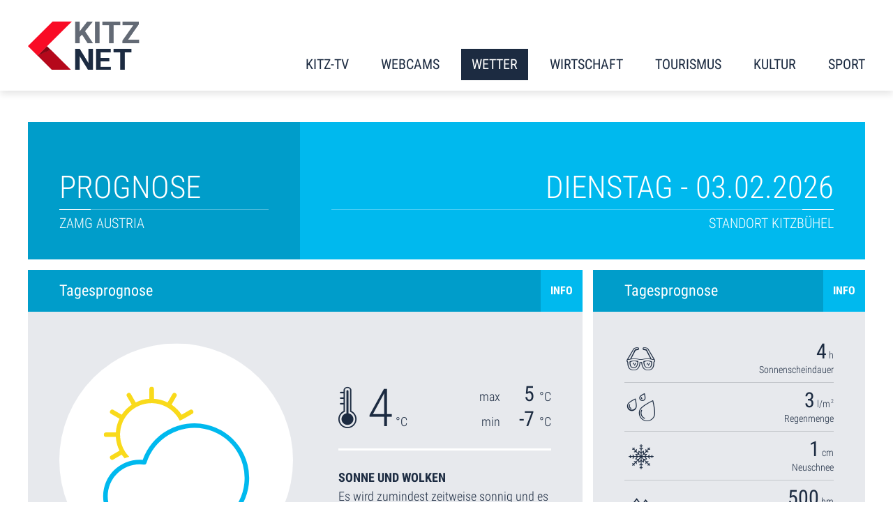

--- FILE ---
content_type: text/html; charset=utf-8
request_url: https://www.kitz.net/de/wettervorschau-kitzbuehel-in-4-tagen.html
body_size: 407063
content:
<!DOCTYPE html>
<html lang="de">
	<head>
		<meta charset="utf-8">
		<title>Wetter Prognose Tag 4</title>
		<meta name="viewport" content="width=device-width, initial-scale=1">
		<meta name="description" content="">
		<meta name="keywords" content="Wetter, Prognose, Tag">
		
		<meta name="robots" content="index, follow">
		<style>html, body, div, span, h1, h2, h3, h4, h5, h6, a, p, em, strong, b, u, i, img, form, label, ul, ol, li, iframe, table, tbody, thead, tr, th, td,object, blockquote, pre, abbr, address, cite, code, del, dfn, ins, kbd,q, s, samp, small, sub, sup, var, dl, dt, dd, fieldset, legend, caption,article, aside, canvas, details, embed, figure, figcaption, footer, header, hgroup, menu, nav, output, ruby, section, summary, time, mark, audio, video {border: 0 none;margin: 0;padding: 0;vertical-align: baseline;}article, aside, details, figcaption, figure, footer, header, hgroup, main, menu, nav, section {display: block;}h1, h2, h3, h4, h5, h6 {line-height: 1.2;}blockquote, q {quotes: none;}blockquote:before, blockquote:after,q:before, q:after {content: '';content: none;}table {border-collapse: collapse;border-spacing: 0;}input::-moz-focus-inner { border: 0;padding: 0;}html, body {height: 100%;}body {color: #1C2B41;font: 300 18px/1.8 'Roboto Condensed', sans-serif;-webkit-text-size-adjust: none;}body > #PageWrapper {min-height: 100%;padding: 0 0 520px 0;position: relative;}a {color: #B5081B;font-weight: normal;text-decoration: none;}a:hover {color: #F90B25;}input, textarea, select, button {border: 1px solid #CFCFCF;border-radius: 0;color: inherit;font-family: inherit;font-size: inherit;font-weight: inherit;}input[type='email'],input[type='password'],input[type='submit'],input[type='text'],textarea,button,select {-webkit-appearance: none;}input::-ms-clear {display: none;}input[type="text"]:disabled {    background: inherit;} ol, ul {list-style: none;}.cmsMargin {margin: 60px 0;}*, *:before, *:after {-moz-box-sizing: border-box; -webkit-box-sizing: border-box; box-sizing: border-box;}.preload * {-webkit-transition: none !important;-moz-transition: none !important;-ms-transition: none !important;-o-transition: none !important;}.wmWrapper {position: relative;}.wmMargin {margin-top: 60px;margin-bottom: 60px;}.wmPadding {padding-left: 20px;padding-right: 20px;}.wmMaxWidth {margin-left: auto;margin-right: auto;max-width: 1260px;}.wmClear:after {clear: both;content: "";display: block;}@font-face {font-family: 'Roboto Condensed';font-weight: 300;font-style: normal;src: url('/fonts/roboto-condensed-300.eot');src: local('☺'),url('/img/webfonts/roboto-condensed-300.eot?#iefix') format('embedded-opentype'),url('/img/webfonts/roboto-condensed-300.woff2') format('woff2'),url('/img/webfonts/roboto-condensed-300.woff') format('woff'),url('/img/webfonts/roboto-condensed-300.ttf') format('truetype'),url('/img/webfonts/roboto-condensed-300.svg#RobotoCondensed') format('svg');}@font-face {font-family: 'Roboto Condensed';font-weight: 300;font-style: italic;src: url('/fonts/roboto-condensed-300italic.eot');src: local('☺'),url('/img/webfonts/roboto-condensed-300italic.eot?#iefix') format('embedded-opentype'),url('/img/webfonts/roboto-condensed-300italic.woff2') format('woff2'),url('/img/webfonts/roboto-condensed-300italic.woff') format('woff'),url('/img/webfonts/roboto-condensed-300italic.ttf') format('truetype'),url('/img/webfonts/roboto-condensed-300italic.svg#RobotoCondensed') format('svg');}@font-face {font-family: 'Roboto Condensed';font-weight: 400;font-style: normal;src: url('/fonts/roboto-condensed-400.eot');src: local('☺'),url('/img/webfonts/roboto-condensed-400.eot?#iefix') format('embedded-opentype'),url('/img/webfonts/roboto-condensed-400.woff2') format('woff2'),url('/img/webfonts/roboto-condensed-400.woff') format('woff'),url('/img/webfonts/roboto-condensed-400.ttf') format('truetype'),url('/img/webfonts/roboto-condensed-400.svg#RobotoCondensed') format('svg');}@font-face {font-family: 'Roboto Condensed';font-weight: 400;font-style: italic;src: url('/fonts/roboto-condensed-400italic.eot');src: local('☺'),url('/img/webfonts/roboto-condensed-400italic.eot?#iefix') format('embedded-opentype'),url('/img/webfonts/roboto-condensed-400italic.woff2') format('woff2'),url('/img/webfonts/roboto-condensed-400italic.woff') format('woff'),url('/img/webfonts/roboto-condensed-400italic.ttf') format('truetype'),url('/img/webfonts/roboto-condensed-400italic.svg#RobotoCondensed') format('svg');}@font-face {font-family: 'Roboto Condensed';font-weight: 700;font-style: normal;src: url('/fonts/roboto-condensed-700.eot');src: local('☺'),url('/img/webfonts/roboto-condensed-700.eot?#iefix') format('embedded-opentype'),url('/img/webfonts/roboto-condensed-700.woff2') format('woff2'),url('/img/webfonts/roboto-condensed-700.woff') format('woff'),url('/img/webfonts/roboto-condensed-700.ttf') format('truetype'),url('/img/webfonts/roboto-condensed-700.svg#RobotoCondensed') format('svg');}@font-face {font-family: 'TheSansExtraBold'; src: url('/img/webfonts/thesans-900-italic.eot');src: url('/img/webfonts/thesans-900-italic.eot?#iefix') format('embedded-opentype'), url('/img/webfonts/thesans-900-italic.woff') format('woff'), url('/img/webfonts/thesans-900-italic.svg#thesans-900-italic') format('svg'); font-weight: normal;font-style: normal;}@font-face {font-family: 'fontello';src: url('/img/webfonts/fontello.eot?46544710');src: url('/img/webfonts/fontello.eot?46544710#iefix') format('embedded-opentype'),url('/img/webfonts/fontello.woff?46544710') format('woff'),url('/img/webfonts/fontello.ttf?46544710') format('truetype'),url('/img/webfonts/fontello.svg?46544710#fontello') format('svg');font-weight: normal;font-style: normal;}@font-face {font-family: 'fontello-gmap';src: url('/img/webfonts/fontello-gmap.eot?65603443');src: url('/img/webfonts/fontello-gmap.eot?65603443#iefix') format('embedded-opentype'),url('/img/webfonts/fontello-gmap.woff?65603443') format('woff'),url('/img/webfonts/fontello-gmap.ttf?65603443') format('truetype'),url('/img/webfonts/fontello-gmap.svg?65603443#fontello') format('svg');font-weight: normal;font-style: normal;}#HeaderWrapper {background: #FFFFFF;box-shadow: 0 5px 10px rgba(0, 0, 0, 0.1);height: 130px;left: 0;position: fixed;top: 0;width: 100%;z-index: 4;-webkit-transition: all 300ms ease-out;-moz-transition: all 300ms ease-out;-ms-transition: all 300ms ease-out;-o-transition: all 300ms ease-out;transition: all 300ms ease-out;}#HeaderWrapper.mobile {position: absolute;}#PageWrapper.showMap > #HeaderWrapper,#HeaderWrapper.fixed {height: 88px;}#HeaderWrapper > div {height: 100%;margin: 0 auto;max-width: 1260px;padding: 0 30px;position: relative;}#HeaderWrapper > div > a.logo {bottom: 30px;left: 30px;position: absolute;z-index: 2;-webkit-transition: bottom 300ms ease-out;-moz-transition: bottom 300ms ease-out;-ms-transition: bottom 300ms ease-out;-o-transition: bottom 300ms ease-out;transition: bottom 300ms ease-out;}#PageWrapper.showMap > #HeaderWrapper > div > a.logo,#HeaderWrapper.fixed > div > a.logo {bottom: 16px;}#HeaderWrapper > div > a.logo > img {display: block;width: 160px;-webkit-transition: width 300ms ease-out;-moz-transition: width 300ms ease-out;-ms-transition: width 300ms ease-out;-o-transition: width 300ms ease-out;transition: width 300ms ease-out;}#PageWrapper.showMap > #HeaderWrapper > div > a.logo > img,#HeaderWrapper.fixed > div > a.logo > img {width: 130px;}@media all and (max-width: 950px){#HeaderWrapper {height: 88px;}#HeaderWrapper > div > a.logo {bottom: 16px;}#HeaderWrapper > div > a.logo > img {width: 130px;}}@media all and (max-width: 450px){#HeaderWrapper {height: 70px;}#HeaderWrapper > div > a.logo {bottom: 14px;left: 20px;}#HeaderWrapper > div > a.logo > img {width: 100px;}}#ContentWrapper {overflow: hidden;padding: 130px 0 0;position: relative;width: 100%;z-index: 2;}#ContentWrapper > section {margin: 0 auto;max-width: 1260px;padding: 0 30px;position: relative;}@media all and (max-width: 950px){#ContentWrapper {padding-top: 80px;}}@media all and (max-width: 450px){#ContentWrapper {padding-top: 50px;}#ContentWrapper > section {padding-left: 20px;padding-right: 20px;}}#FooterWrapper {background: #1C2B41;bottom: 0;color: #FFFFFF;position: absolute;overflow: hidden;width: 100%;z-index: 1;}#FooterWrapper > div {height: 100%;margin: 0 auto;max-width: 1260px;padding: 110px 30px 0;position: relative;}#FooterWrapper > div:after {clear: both;content: "";display: block;}#FooterWrapper > div > .stadtwerke {display: table;}#FooterWrapper > div > .stadtwerke > img {display: block;width: 328px;}#FooterWrapper > div > .porsche {position: absolute;right: 574px;top: 208px;width: 250px;}#FooterWrapper > div > .porsche > img {display: block;width: 100%;}#FooterWrapper > div > .contact {color: #E7E9ED;float: left;font-size: 20px;line-height: 1.55;margin: 60px 0 0;width: 350px;}#FooterWrapper > div > .contact > div:after {clear: both;content: "";display: block;}#FooterWrapper > div > .contact > div > span,#FooterWrapper > div > .contact > div > a.mail {float: right;}#FooterWrapper > div > .contact > div > a {color: #E7E9ED;font-weight: 300;}#FooterWrapper > div > .links {    float: right;    margin: 72px 0 64px 0;}#FooterWrapper > div > .links:after {clear: both;content: "";display: block;}#FooterWrapper > div > .links > li {float: left;margin: 0 10px 0 0;}#FooterWrapper > div > .links > li:last-child {margin-right: 0;}#FooterWrapper > div > .links > li > a {color: #FFFFFF;    display: block;    font-size: 25px;    font-weight: normal;    line-height: 40px;    min-width: 140px;    padding: 0 15px;    position: relative;    text-transform: uppercase;-webkit-transition: color 300ms ease-in-out;-moz-transition: color 300ms ease-in-out;-ms-transition: color 300ms ease-in-out;-o-transition: color 300ms ease-in-out;transition: color 300ms ease-in-out;}#FooterWrapper > div > .links > li > a.yellow:hover {color: #1C2B41;}#FooterWrapper > div > .links > li > a:after {bottom: -2px;content: "";height: 2px;left: 0;position: absolute;width: 100%;    z-index: -1;-webkit-transition: height 300ms ease-in-out;-moz-transition: height 300ms ease-in-out;-ms-transition: height 300ms ease-in-out;-o-transition: height 300ms ease-in-out;transition: height 300ms ease-in-out;}#FooterWrapper > div > .links > li > a.red:after {background: #C32E1E;}#FooterWrapper > div > .links > li > a.blue:after {background: #0678BE;}#FooterWrapper > div > .links > li > a.green:after {background: #ABC542;}#FooterWrapper > div > .links > li > a.yellow:after {background: #FDEF38;}#FooterWrapper > div > .links > li > a.orange:after {background: #E6B432;}#FooterWrapper > div > .links > li > a:hover:after {    height: 44px;}#FooterWrapper > div > .bottom {clear: both;font-size: 16px;font-weight: normal;height: 60px;line-height: 60px;position: relative;text-transform: uppercase;}#FooterWrapper > div > .bottom:before {background: #121C2A;border-top: 1px solid #2A4263;    content: "";    height: 100%;    left: -3000px;    position: absolute;    right: -3000px;    top: 0;}#FooterWrapper > div > .bottom:after {clear: both;content: "";display: block;}#FooterWrapper > div > .bottom > p {color: #FFFFFF;float: left;opacity: 0.5;}#FooterWrapper > div > .webmail {color: #FFFFFF;    font-weight: 300;    padding: 0 65px 0 0;    position: absolute;    right: 30px;    top: 173px;}#FooterWrapper > div > .webmail:before {background: url("/img/layout/icon-yellow.svg") no-repeat top left;background-size: 100% auto;    content: "";    height: 69px;    margin: -35px 0 0;    position: absolute;    right: 0;    top: 50%;    width: 62px;}#FooterWrapper > div > .webmail:after {clear: both;content: "";display: block;}#FooterWrapper > div > .webmail > .label {display: block;float: left;font-size: 44px;font-weight: 700;line-height: 0.9;text-transform: uppercase;}#FooterWrapper > div > .webmail > .label > .line01 {display: block;opacity: 0.3;}#FooterWrapper > div > .webmail > .label > .line02 {display: block;opacity: 0.7;}#FooterWrapper > div > .webmail > .text {    display: block;    float: left;    line-height: 1.48;    margin: 0 0 0 30px;    width: 200px;}@media all and (max-width: 1200px){#FooterWrapper > div {padding-top: 60px;}#FooterWrapper > div > .contact {margin-top: 30px;}#FooterWrapper > div > .links {margin-bottom: 52px;margin-top: 42px;}#FooterWrapper > div > .links > li > a {min-width: 0;}#FooterWrapper > div > .webmail {top: 123px;}#FooterWrapper > div > .porsche {right: 524px;top: 160px;width: 175px;}}@media all and (max-width: 1080px){#FooterWrapper > div > .stadtwerke > img {width: 200px;}#FooterWrapper > div > .contact {font-size: 18px;left: 265px;margin-top: 0;position: absolute;right: auto;top: 97px;width: 311px;}#FooterWrapper > div > .links > li > a {font-size: 20px;}#FooterWrapper > div > .links {float: none;margin-bottom: 42px;margin-top: 24px;}#FooterWrapper > div > .links > li > a {font-size: 22px;}#FooterWrapper > div > .webmail > .text {display: none;}#FooterWrapper > div > .webmail {padding-right: 80px;top: 138px;}#FooterWrapper > div > .webmail:before {height: 71px;margin-top: -37px;width: 64px;}#FooterWrapper > div > .porsche {right: 30px;top: 70px;width: 250px;}}@media all and (max-width: 910px){#FooterWrapper > div > .webmail {display: none;}#FooterWrapper > div > .porsche {display: none;}}@media all and (max-width: 800px){#FooterWrapper > div > .bottom {height: auto;line-height: 1.8;padding-bottom: 10px;padding-top: 10px;}#FooterWrapper > div > .bottom > p {float: none;font-weight: normal;}}@media all and (max-width: 640px){#FooterWrapper > div {padding-left: 20px;padding-right: 20px;padding-top: 50px;}#FooterWrapper > div > .bottom {padding-bottom: 20px;padding-top: 20px;}#FooterWrapper > div > .links {margin-top: 10px;}#FooterWrapper > div > .links > li {margin-right: 4%;width: 48%;}#FooterWrapper > div > .links > li:nth-child(2n) {margin-right: 0;}#FooterWrapper > div > .links > li:nth-child(2n) + li {clear: both;}#FooterWrapper > div > .links > li > a {font-size: 20px;line-height: 42px;margin-top: 8px;padding-left: 0;padding-right: 0;}#FooterWrapper > div > .links > li > a:hover:after {height: 2px;}#FooterWrapper > div > .links > li > a.yellow:hover {color: #FFFFFF;}#FooterWrapper > div > .contact {clear: both;float: none;left: auto;line-height: 1.4;margin: 0;position: relative;right: 0;top: 0;width: auto;}#FooterWrapper > div > .contact > div > span,#FooterWrapper > div > .contact > div > a.mail {display: block;float: none;}#FooterWrapper > div > .webmail {display: table;margin: 30px 0 7px;position: relative;right: 0;top: 0;}#FooterWrapper > div > .stadtwerke {display: block;float: left;margin-bottom: 30px;margin-right: 30px;}#FooterWrapper > div > .porsche {display: block;margin-bottom: 30px;margin-top: 4px;position: relative;right: 0;top: 0;width: 198px;}}@media all and (max-width: 450px){#FooterWrapper > div:before {background: url("/img/layout/icon.svg") no-repeat top left;background-size: 144px auto;content: "";display: none;height: 160px;opacity: 0.5;position: absolute;right: 0;top: 105px;width: 80px;}}.mobileTrigger {display: none;}nav.desktop {bottom: -3px;position: absolute;right: 7px;z-index: 1;-webkit-transition: bottom 300ms ease-in-out;-moz-transition: bottom 300ms ease-in-out;-ms-transition: bottom 300ms ease-in-out;-o-transition: bottom 300ms ease-in-out;transition: bottom 300ms ease-in-out;}#PageWrapper.showMap nav.desktop,#HeaderWrapper.fixed nav.desktop {bottom: -4px;}nav.desktop > ul:after {clear: both;content: "";display: block;}nav.desktop > ul > li {float: left;padding: 0 8px 18px;-webkit-transition: padding 300ms ease-in-out;-moz-transition: padding 300ms ease-in-out;-ms-transition: padding 300ms ease-in-out;-o-transition: padding 300ms ease-in-out;transition: padding 300ms ease-in-out;}#PageWrapper.showMap nav.desktop > ul > li,#HeaderWrapper.fixed nav.desktop > ul > li {padding-bottom: 25px;}nav.desktop > ul > li.weather,nav.desktop > ul > li.webcam {position: relative;}nav.desktop > ul > li > a {color: #1C2B41;display: block;font-size: 20px;font-weight: normal;line-height: 45px;padding: 0 15px;text-transform: uppercase;}nav.desktop > ul > li:hover > a,nav.desktop > ul > li > a.selected {background: #1C2B41;color: #FFFFFF;}nav.desktop > ul > li:hover > ul {height: auto;opacity: 1;overflow: visible;padding: 50px 8px;}nav.desktop > ul > li > ul {height: 0;left: 0;opacity: 0;overflow: hidden;position: absolute;top: 60px;}#PageWrapper.showMap nav.desktop > ul > li > ul,#HeaderWrapper.fixed nav.desktop > ul > li > ul {top: 66px;}nav.desktop > ul > li:not(.weather) > ul.twoColumns {    -webkit-column-count: 2;    -moz-column-count: 2;    column-count: 2;}nav.desktop > ul > li > ul:before {    background: #1C2B41;    content: "";    height: 5px;    left: 0;    position: absolute;    top: 45px;    width: 100%;    z-index: 1;}nav.desktop > ul > li > div {height: 0;opacity: 0;}nav.desktop > ul > li:hover > div {background: #1C2B41;    left: -3000px;    min-height: 400px;opacity: 1;    position: absolute;    overflow: hidden;    top: 60px;    width: 6000px;    z-index: -1;}#PageWrapper.showMap nav.desktop > ul > li:hover > div,#HeaderWrapper.fixed nav.desktop > ul > li:hover > div {top: 66px;}nav.desktop > ul > li:hover > div:after {color: #334154;font-family: "fontello";    left: 50%;    line-height: 1;    margin: 0 0 0 -337px;    position: absolute;}nav.desktop > ul > li.media:hover > div:after {bottom: -35px;content: "\E88B";font-size: 360px;}nav.desktop > ul > li.business:hover > div:after {bottom: 0;content: "\E888";font-size: 290px;}nav.desktop > ul > li.tourism:hover > div:after {bottom: -8px;content: "\E88A";font-size: 280px;}nav.desktop > ul > li.sport:hover > div:after {bottom: -35px;content: "\E889";font-size: 290px;}nav.desktop > ul > li.culture:hover > div:after {content: "\E83E";font-size: 300px;    top: 50%;-moz-transform: translateY(-50%);-webkit-transform: translateY(-50%);-o-transform: translateY(-50%);-ms-transform: translateY(-50%);transform: translateY(-50%);}nav.desktop > ul > li > ul > li > a {color: #FFFFFF;display: block;font-weight: 300;line-height: 45px;margin: 0 0 1px;min-width: 294px;padding: 0 15px;position: relative;white-space: nowrap;}nav.desktop > ul > li.twoColumns > ul > li > a {min-width: 250px;}nav.desktop > ul > li.threeColumns > ul > li > a {min-width: 220px;}nav.desktop > ul > li > ul > li > a:after {background: #FFFFFF;content: "";height: 1px;left: 0;opacity: 0.1;position: absolute;top: -1px;width: 100%;}nav.desktop > ul > li > ul > li > a:hover,nav.desktop > ul > li > ul > li > a.selected {background: #FFFFFF;color: #1C2B41;}@media all and (max-width: 1260px){nav.desktop {right: 14px;}nav.desktop > ul > li {padding-left: 1px;padding-right: 1px;}nav.desktop > ul > li.webcam {position: static;}nav.desktop > ul > li.webcam > ul {left: auto;right: -45px;}nav.desktop > ul > li:hover > ul {padding: 30px 0;}nav.desktop > ul > li > ul:after {top: 28px;}nav.desktop > ul > li > ul:before {top: 26px;}nav.desktop > ul > li > a {font-size: 18px;}nav.desktop > ul > li:hover > div {left: 0;min-height: 380px;position: fixed;top: 130px;width: 100%;-webkit-transition: top 300ms ease-out;-moz-transition: top 300ms ease-out;-ms-transition: top 300ms ease-out;-o-transition: top 300ms ease-out;transition: top 300ms ease-out;}#PageWrapper.showMap nav.desktop > ul > li:hover > div,#HeaderWrapper.fixed nav.desktop > ul > li:hover > div {top: 88px;}nav.desktop > ul > li:hover > div:after {left: 30px;margin-left: 0;}nav.desktop > ul > li.media:hover > div:after {font-size: 290px;}nav.desktop > ul > li.weather:hover > div:after {font-size: 200px;}nav.desktop > ul > li.webcam:hover > div:after {font-size: 270px;}nav.desktop > ul > li.business:hover > div:after {font-size: 260px;}nav.desktop > ul > li.tourism:hover > div:after {font-size: 250px;}nav.desktop > ul > li.culture:hover > div:after {font-size: 250px;}nav.desktop > ul > li.sport:hover > div:after {font-size: 270px;}nav.desktop > ul > li.webcam > ul > li > a {min-width: 0;}nav.desktop > ul > li.webcam > ul > li:nth-child(6),nav.desktop > ul > li.webcam > ul > li:nth-child(7),nav.desktop > ul > li.webcam > ul > li:nth-child(8),nav.desktop > ul > li.webcam > ul > li:nth-child(9),nav.desktop > ul > li.webcam > ul > li:nth-child(10) {width: 160px;}}@media all and (max-width: 1000px){nav.desktop > ul > li.weather {position: static;}nav.desktop > ul > li.weather:hover > ul {left: auto;padding-left: 0;padding-right: 0;right: 16px;}}nav.desktop > ul > li:hover > div.weather:after {display: none;}nav.desktop > ul > li > div.weather > div {display: none;}nav.desktop > ul > li:hover > div.weather > div {    display: block;    left: 50%;    margin: -2px 0 0 -610px;    max-width: 560px;    padding: 0 0 0 250px;    position: absolute;    top: 50%;-moz-transform: translateY(-50%);-webkit-transform: translateY(-50%);-o-transform: translateY(-50%);-ms-transform: translateY(-50%);transform: translateY(-50%);}nav.desktop > ul > li > div.weather > div > .weatherIcon {left: 0;margin: 7px 0 0;position: absolute;    top: 50%;-moz-transform: translateY(-50%);-webkit-transform: translateY(-50%);-o-transform: translateY(-50%);-ms-transform: translateY(-50%);transform: translateY(-50%);}nav.desktop > ul > li > div.weather > div > .weatherIcon > img {display: block;}nav.desktop > ul > li > div.weather > div > .content {color: #FFFFFF;}nav.desktop > ul > li > div.weather > div > .content > .title {font-size: 20px;font-weight: normal;text-transform: uppercase;}nav.desktop > ul > li > div.weather > div > .content > .values:after {clear: both;content: "";display: block;}nav.desktop > ul > li > div.weather > div > .content > .values > .average {float: left;font-size: 35px;line-height: 1;padding: 15px 40px 18px 55px;position: relative;}nav.desktop > ul > li > div.weather > div > .content > .values > .average:after {background: #596475;content: "";height: 60px;margin: -32px 0 0;right: 20px;position: absolute;top: 50%;width: 1px;}nav.desktop > ul > li > div.weather > div > .content > .values > .average:before {content: "\E876";    font-family: "fontello";    font-size: 70px;    left: 0;    line-height: 1;    margin: -37px 0 0;    position: absolute;    top: 50%;}nav.desktop > ul > li > div.weather > div > .content > .values > .average > .value {font-size: 80px;}nav.desktop > ul > li > div.weather > div > .content > .values > .minMax {float: left;padding: 19px 0 0;}nav.desktop > ul > li > div.weather > div > .content > .values > .minMax > div {    font-size: 14px;    line-height: 1.15;}nav.desktop > ul > li > div.weather > div > .content > .values > .minMax > div > .label {    display: inline-block;    font-size: 16px;    width: 25px;}nav.desktop > ul > li > div.weather > div > .content > .values > .minMax > div > .value {    display: inline-block;    font-size: 31px;    font-weight: normal;    text-align: right;    width: 40px;}nav.desktop > ul > li > div.weather > div > .content > .text {line-height: 1.62;}@media all and (max-width: 1250px){nav.desktop > ul > li:hover > div.weather > div {left: 30px;margin-left: 0;max-width: 550px;padding-left: 200px;}nav.desktop > ul > li > div.weather > div > .weatherIcon > img {width: 170px;}}@media all and (max-width: 1200px){nav.desktop > ul > li:hover > div.weather > div {max-width: 350px;padding-left: 0;}nav.desktop > ul > li > div.weather > div > .weatherIcon {display: none;}}nav.desktop > ul > li:hover > div.webcam:after {display: none;}nav.desktop > ul > li > div.webcam > div {display: none;}nav.desktop > ul > li:hover > div.webcam > div {    display: block;    left: 50%;    margin: 0 0 0 -478px;    position: absolute;    top: 50%;-moz-transform: translateY(-50%);-webkit-transform: translateY(-50%);-o-transform: translateY(-50%);-ms-transform: translateY(-50%);transform: translateY(-50%);}nav.desktop > ul > li:hover > div.webcam > div > img {display: block;width: 460px;}nav.desktop > ul > li:hover > div.webcam > div > a {background: #FFFFFF;border-radius: 50%;color: #1C2B41;    font-size: 20px;    height: 40px;    line-height: 40px;    position: absolute;    text-align: center;    width: 40px;}nav.desktop > ul > li:hover > div.webcam > div > a:hover {background: #BBBFC6;}nav.desktop > ul > li:hover > div.webcam > div > a:after {content: "\E873";font-family: "fontello";}nav.desktop > ul > li:hover > div.webcam > div > a.zentrum {background: #1C2B41;color: #FFFFFF;    font-size: 16px;    height: 32px;    line-height: 32px;    width: 32px;}nav.desktop > ul > li:hover > div.webcam > div > a.zentrum:hover {background: #616B7A;}nav.desktop > ul > li:hover > div.webcam > div > a.hsdt-nord {    left: 40px;    top: 142px;}nav.desktop > ul > li:hover > div.webcam > div > a.hsdt-sued {    left: 41px;    top: 216px;}nav.desktop > ul > li:hover > div.webcam > div > a.vsdt-nord {    left: 16px;    top: 172px;}nav.desktop > ul > li:hover > div.webcam > div > a.vsdt-sued {    left: 80px;    top: 215px;}nav.desktop > ul > li:hover > div.webcam > div > a.brixental {    left: 28px;    top: 12px;}nav.desktop > ul > li:hover > div.webcam > div > a.sonnberg {    left: 341px;    top: 209px;}nav.desktop > ul > li:hover > div.webcam > div > a.schwarzsee {    left: 145px;    top: 13px;}nav.desktop > ul > li:hover > div.webcam > div > a.einsiedelei {    left: 226px;    top: 168px;}nav.desktop > ul > li:hover > div.webcam > div > a.hahnenkammbahn {    left: 151px;    top: 227px;}nav.desktop > ul > li:hover > div.webcam > div > a.wilder-kaiser {    left: 295px;    top: 25px;}@media all and (max-width: 1260px){nav.desktop > ul > li:hover > div.webcam > div {left: 30px;margin-left: 0;}nav.desktop > ul > li:hover > div.webcam > div > img {width: 420px;}nav.desktop > ul > li:hover > div.webcam > div > a {font-size: 17px;height: 35px;line-height: 35px;width: 35px;}nav.desktop > ul > li:hover > div.webcam > div > a.zentrum {font-size: 10px;height: 25px;line-height: 25px;width: 25px;}nav.desktop > ul > li:hover > div.webcam > div > a.hsdt-nord {left: 35px;top: 134px;}nav.desktop > ul > li:hover > div.webcam > div > a.hsdt-sued {left: 38px;top: 197px;}nav.desktop > ul > li:hover > div.webcam > div > a.vsdt-nord {left: 18px;top: 164px;}nav.desktop > ul > li:hover > div.webcam > div > a.vsdt-sued {left: 69px;top: 194px;}nav.desktop > ul > li:hover > div.webcam > div > a.brixental {left: 26px;top: 10px;}nav.desktop > ul > li:hover > div.webcam > div > a.sonnberg {left: 312px;top: 192px;}nav.desktop > ul > li:hover > div.webcam > div > a.schwarzsee {left: 133px;top: 11px;}nav.desktop > ul > li:hover > div.webcam > div > a.einsiedelei {left: 207px;top: 154px;}nav.desktop > ul > li:hover > div.webcam > div > a.hahnenkammbahn {left: 139px;top: 208px;}nav.desktop > ul > li:hover > div.webcam > div > a.wilder-kaiser {left: 266px;top: 24px;}}.mobileTrigger.show:before {content: "\E886";font-family: "fontello";}.mobileTrigger.show {cursor: pointer;display: block;font-size: 24px;line-height: 88px;padding: 0 30px;position: absolute;right: 0;}nav.mobile {position: absolute;right: 0;top: 89px;width: 100%;}nav.mobile > ul {background: #FFFFFF;height: 0;opacity: 0;overflow: hidden;width: 100%;-webkit-transition: opacity 300ms ease-in;-moz-transition: opacity 300ms ease-in;-ms-transition: opacity 300ms ease-in;-o-transition: opacity 300ms ease-in;transition: opacity 300ms ease-in;}nav.mobile > ul.open {box-shadow: 0 5px 10px rgba(0, 0, 0, 0.1);height: auto;opacity: 1;overflow: visible;padding: 30px 0;}nav.mobile > ul > li > div {display: none !important;}nav.mobile > ul > li > ul {display: none;}nav.mobile > ul > li > ul.open {background: #E7E9ED;    display: block;    margin: 7px 0;    padding: 10px 0;    position: relative;    overflow: hidden;}nav.mobile > ul > li > ul.open:after {    bottom: -15px;    color: #334154;    font-family: "fontello";    font-size: 140px;    line-height: 1;    opacity: 0.1;    position: absolute;    right: -15px;}nav.mobile > ul > li.media > ul.open:after {content: "\E88B";}nav.mobile > ul > li.weather > ul.open:after {content: "\E887";}nav.mobile > ul > li.webcam > ul.open:after {content: "\E88C";}nav.mobile > ul > li.business > ul.open:after {content: "\E888";}nav.mobile > ul > li.tourism > ul.open:after {content: "\E88A";}nav.mobile > ul > li.sport > ul.open:after {content: "\E889";}nav.mobile > ul > li > a {color: #1C2B41;    display: block;    font-weight: normal;    padding: 6px 30px;    position: relative;    text-transform: uppercase;    z-index: 3;}nav.mobile > ul > li > ul > li > a {color: #4C4A4F;    display: block;    font-weight: 300;    line-height: 1.4;    padding: 5px 40px 5px 40px;    position: relative;}@media all and (max-width: 450px){.mobileTrigger.show {line-height: 70px;padding-left: 20px;padding-right: 20px;}nav.mobile {top: 71px;}nav.mobile > ul.open {padding-bottom: 20px;padding-top: 20px;}nav.mobile > ul > li > a {padding-left: 20px;padding-right: 20px;}nav.mobile > ul > li > ul > li > a {padding-left: 30px;padding-right: 30px;}}ul.metamenu {float: right;margin: 0 -12px 0 0;position: relative;}ul.metamenu:after {clear: both;content: "";display: block;}ul.metamenu > li {float: left;}ul.metamenu > li > a {color: #FFFFFF;display: block;font-size: 16px;font-weight: bold;opacity: 0.5;padding: 0 12px;text-transform: uppercase;}ul.metamenu > li:last-child {margin-right: 0;}ul.metamenu > li > a:hover {opacity: 1;}@media all and (max-width: 800px){ul.metamenu {float: none;margin-left: -12px;margin-right: 0;}}@media all and (max-width: 620px){ul.metamenu {margin-top: 10px;}ul.metamenu > li {float: none;}ul.metamenu > li > a {font-weight: normal;line-height: 32px;}}.firstHeadline,.secondHeadline {font-size: 45px;font-weight: 300;position: relative;text-transform: uppercase;}.secondHeadline {font-size: 20px;}.firstHeadline.underline:after,.firstHeadline.underline:before {background: #495667;bottom: -4px;content: "";height: 1px;left: 0;opacity: 0.2;position: absolute;width: 100%;}.firstHeadline.underline:before {background: #1C2B41;opacity: 1;width: 45px;}.firstHeadline + .firstHeadline.underline:after,.firstHeadline + .firstHeadline.underline:before {display: none;}.firstHeadline + .firstHeadline {font-size: 20px;margin-top: -50px;}.firstHeadline + .secondHeadline {margin-top: -50px;}@media all and (max-width: 900px){.firstHeadline {font-size: 35px;}}@media all and (max-width: 450px){.firstHeadline {font-size: 30px;}}.firstHeadline + .cmsText,.secondHeadline + .cmsText {margin-top: -36px;}.cmsWeather + .cmsText {margin-top: -15px;}@media all and (max-width: 900px){.firstHeadline + .cmsText,.secondHeadline + .cmsText {margin-top: -40px;}}@media all and (max-width: 450px){.firstHeadline + .cmsText,.secondHeadline + .cmsText {margin-top: -50px;}}.cmsList > h2 {margin: 0 0 20px 0;}.cmsList > ul > li:before {color: #DD0A21;content: '\E879';font-family: 'fontello';left: 0;position: absolute;}.cmsList > ul > li {margin: 0 0 10px 0;padding: 0 0 0 35px;position: relative;}.cmsList2Columns > ul > li {float: left;width: 50%;}.cmsList2Columns > ul > li:nth-child(2n+1) {padding-right: 20px;}.cmsList2Columns > ul > li:nth-child(2n) + li {clear: left;}.cmsList2Columns:after {clear: both;content: "";display: block;}@media all and (max-width: 750px){.cmsList2Columns > ul > li {clear: none !important;padding-right: 0 !important;width: 100%;}}.cmsSponsorSlider + .cmsImage + .cmsTeaserGridNew {margin-top: -45px;}.cmsImageWidth img {display: block;width: 100%;}.cmsImageWidth > figcaption {background: #E7E9ED;    font-size: 20px;    font-weight: 300;    line-height: 1.6;    padding: 12px 30px;}@media all and (max-width: 450px){.cmsImageWidth > figcaption {font-size: 18px;padding-left: 20px;padding-right: 20px;}}.cmsImage {background: #E7E9ED;position: relative;}.cmsImage.left {padding: 0 400px 0 0;}.cmsImage.right {padding: 0 0 0 400px;}.cmsImage:after {clear: both;content: "";display: block;}.cmsImage > .image {overflow: hidden;}.cmsImage > .image > img {display: block;left: 50%;margin: 0 0 0 -400px;position: relative;width: 800px;}.cmsImage > p {    line-height: 1.55;    padding: 67px 45px 20px;    position: absolute;    top: 0;    width: 400px;}.cmsImage.left > p {right: 0;}.cmsImage.right > p {left: 0;}.cmsImage > p > .title {    display: block;    font-size: 35px;    font-weight: 300;    line-height: 1.2;    margin: 0 0 30px;    position: relative;    text-transform: uppercase;}.cmsImage > p > .title:after,.cmsImage > p > .title:before {background: #495667;bottom: -8px;content: "";height: 1px;left: 0;opacity: 0.2;position: absolute;width: 100%;}.cmsImage > p > .title:before {background: #1C2B41;opacity: 1;width: 45px;}@media all and (max-width: 900px){.cmsImage.left {padding-right: 360px;}.cmsImage.right {padding-left: 360px;}.cmsImage > p {padding-left: 30px;padding-right: 30px;padding-top: 40px;width: 360px;}.cmsImage > p > .title {margin-bottom: 15px;}}@media all and (max-width: 800px){.cmsImage.left,.cmsImage.right {padding: 0;}.cmsImage > .image > img {left: 0;margin-left: 0;width: 100%;}.cmsImage > p {padding-bottom: 42px;position: relative;width: 100%;}}@media all and (max-width: 450px){.cmsImage > p {padding-bottom: 32px;padding-left: 20px;padding-right: 20px;padding-top: 30px;}.cmsImage > p > .title {font-size: 30px;margin-bottom: 10px;}}.cmsGallery {opacity: 0;position: relative;}.cmsGallery.loaded {opacity: 1;}.cmsGallery + * {margin-top: -10px;}.cmsGallery li > figure {overflow: hidden;position: relative;}.cmsGallery li > figure > a {display: block;}.cmsGallery li > figure > a:after { background: rgba(0, 0, 0, 0.5);content: "";height: 100%;left: 0;opacity: 0;position: absolute;top: 0;width: 100%;z-index: 1;-webkit-transition: opacity 500ms ease-in-out;-moz-transition: opacity 500ms ease-in-out;-ms-transition: opacity 500ms ease-in-out;-o-transition: opacity 500ms ease-in-out;transition: opacity 500ms ease-in-out;}.cmsGallery li:hover > figure > a:after { opacity: 1;}.cmsGallery li > figure > a > img {display: block;width: 100%;-webkit-transition: all 500ms ease-in-out;-moz-transition: all 500ms ease-in-out;-ms-transition: all 500ms ease-in-out;-o-transition: all 500ms ease-in-out;transition: all 500ms ease-in-out;}.cmsGallery li > figure > figcaption {color: #ffffff;cursor: pointer;font-size: 20px;left: 50%;line-height: 1.45;margin: 35px auto auto auto;max-width: 220px;opacity: 0;padding: 0 10px;position: absolute;text-align: center;text-shadow: 0 0 4px #000000;top: 50%;width: 100%;z-index: 10;-moz-transform: translate(-50%, -50%);-webkit-transform: translate(-50%, -50%);-o-transform: translate(-50%, -50%);-ms-transform: translate(-50%, -50%);transform: translate(-50%, -50%);-webkit-transition: opacity 700ms ease-in-out;-moz-transition: opacity 700ms ease-in-out;-ms-transition: opacity 700ms ease-in-out;-o-transition: opacity 700ms ease-in-out;transition: opacity 700ms ease-in-out;}.cmsGallery li.noText > figure > figcaption {margin-top: 43px;}.cmsGallery li:hover > figure > figcaption {opacity: 1;}.cmsGallery li > figure > figcaption:after {content: "\E830";font-family: "fontello";    font-size: 40px;    left: 0;    position: absolute;    text-align: center;    top: -72px;    width: 100%;}.fancybox-wrap .fancydownload:before {content: '\e801';font-family: 'fontello';font-size: 18px;font-weight: normal;margin: 0 10px 0 0;}.fancybox-wrap .fancydownload {background: none repeat scroll 0 0 #000000;border-radius: 4px;color: #ffffff;cursor: pointer;font-size: 14px;padding: 5px;position: relative;text-align: center;text-transform: uppercase;z-index: 1;}.cmsGallery .owl-dots {font-size: 0;left: 0;margin: 11px 0 0;text-align: center;width: 100%;}.cmsGallery .owl-dots > .owl-dot {display: inline-block;height: 20px;margin: 0 3px;position: relative;width: 30px;}.cmsGallery .owl-dots > .owl-dot:after {background: #A6ACB6;    content: "";    height: 2px;    left: 0;    margin: -1px 0 0;    position: absolute;    top: 50%;    width: 100%;}.cmsGallery .owl-dots > .owl-dot.active:after {background: #1C2B41;}@media all and (max-width: 1200px) and (min-width: 1001px), (max-width: 850px) and (min-width: 651px), (max-width: 350px){.cmsGallery li > figure > figcaption {font-size: 17px;line-height: 1.2;margin-top: 27px;}.cmsGallery li.noText > figure > figcaption {margin-top: 33px;}.cmsGallery li > figure > figcaption:after {font-size: 32px;top: -52px;}}@media all and (max-width: 650px){.cmsGallery .owl-dots {margin-top: 10px;}.cmsGallery .owl-dots > .owl-dot {width: 12px;}}.cmsSponsorSlider + .cmsTeaser {margin-top: 100px;}.cmsTeaser > h2 {margin: 0 0 30px 0;}.cmsTeaser article {background: #E7E9ED;cursor: pointer;margin: 0 0 15px 0;min-height: 302px;padding: 1px;position: relative;width: 100%;-webkit-transition: background 300ms ease-in-out;-moz-transition: background 300ms ease-in-out;-ms-transition: background 300ms ease-in-out;-o-transition: background 300ms ease-in-out;transition: background 300ms ease-in-out;}.cmsTeaser article:hover {background: #F2F4F7;}.cmsTeaser article > h2 {display: none;}.cmsTeaser article > figure:after {clear: both;content: "";display: block;}.cmsTeaser article > figure > a {position: absolute;overflow: hidden;width: 32.5%; }.cmsTeaser article > figure > a > img {display: block;left: 50%;margin: 0 0 0 -194px;position: relative;width: 388px;}.cmsTeaser article > figure > figcaption {    line-height: 1.55;padding: 35px 45px 80px 36%;}.cmsTeaser article > figure > figcaption > a {border-bottom: 1px solid #D5D7DA;    border-bottom: 1px solid rgba(0, 0, 0, 0.08);color: #3B3B3B;    display: block;    font-size: 35px;    line-height: 1.2;    margin: 0 0 25px;    padding: 0 0 12px;    position: relative;}.cmsTeaser article > figure > figcaption > a:after {background: #F90B25;bottom: -1px;content: "";height: 1px;left: 0;position: absolute;width: 45px;}.cmsTeaser article > figure > figcaption > p > span {display: block;}.cmsTeaser article > figure > figcaption > p > span.addition {font-weight: normal;padding: 6px 0 0;}.cmsTeaser article > figure > figcaption > p > span.date {font-weight: normal;padding: 0 0 6px;}.cmsTeaser article > figure > figcaption > p a {background: url("/img/layout/more.png") no-repeat top left;background-size: 100% auto;    bottom: 35px;    height: 39px;    position: absolute;    right: 30px;    width: 35px;}@media all and (max-width: 900px) and (min-width: 701px){.cmsTeaser article > figure > a {width: 240px;}.cmsTeaser article > figure > figcaption {font-size: 17px;padding-left: 270px;padding-right: 30px;}}@media all and (max-width: 700px){.cmsTeaser article > figure > figcaption {    font-size: 17px;padding: 20px 6% 20px 38%;}.cmsTeaser article > figure > figcaption > a {font-size: 25px;margin-bottom: 12px;text-transform: none;}.cmsTeaser article > figure > figcaption > p a {bottom: 20px;right: 20px;}}@media all and (max-width: 550px){.cmsTeaser article:hover {background: #E7E9ED;}.cmsTeaser article > figure > a {position: relative;width: 100%;}.cmsTeaser article > figure > a > img {left: 0;margin-left: 0;width: 100%;}.cmsTeaser article > figure > figcaption {padding-left: 20px !important;padding-right: 20px !important;}.cmsTeaser article > figure > figcaption > p a {opacity: 0.08;}}.cmsTeaser.cmsTeaserGroup:after {clear: both;content: "";display: block;}.cmsTeaser.cmsTeaserGroup article {float: left;margin: 0 1.25% 1.25% 0;padding: 0;width: 32.5%; }.cmsTeaser.cmsTeaserGroup article:nth-of-type(3n) {margin-right: 0;}.cmsTeaser.cmsTeaserGroup article > figure > a {position: relative;width: 100%;}.cmsTeaser.cmsTeaserGroup article > figure > a > img {border: 1px solid #E7E9ED;left: 0;margin-left: 0;width: 100%;}.cmsTeaser.cmsTeaserGroup article > figure > figcaption {padding: 20px 30px;}@media all and (max-width: 1000px){.cmsTeaser.cmsTeaserGroup article {margin: 0 3% 3% 0;width: 48.5%;}.cmsTeaser.cmsTeaserGroup article:nth-of-type(3n) {margin-right: 3%;}.cmsTeaser.cmsTeaserGroup article:nth-of-type(2n) {margin-right: 0;}}@media all and (max-width: 550px){.cmsTeaser.cmsTeaserGroup article {margin: 0 0 15px;width: 100%;}.cmsTeaser.cmsTeaserGroup article:nth-of-type(3n) {margin-right: 0;}.cmsTeaser.cmsTeaserGroup article {min-height: 0 !important;}}.cmsTitleTextCombination + .cmsTeaserSlim {margin-top: -15px;}.cmsTeaserSlim .wrap:after {clear: both;content: "";display: block;}.cmsTeaserSlim > h2 {    margin: 0 0 20px;}.cmsTeaserSlim article {background: #1C2B41;cursor: pointer;float: left;margin: 0 1.25% 1.25% 0;width: 32.5%; -webkit-transition: background 300ms ease-in-out;-moz-transition: background 300ms ease-in-out;-ms-transition: background 300ms ease-in-out;-o-transition: background 300ms ease-in-out;transition: background 300ms ease-in-out;}.cmsTeaserSlim article:nth-of-type(3n) {margin-right: 0;}.cmsTeaserSlim article:hover {background: #293F5E;}body.media .cmsTeaserSlim article:hover {background: #FF0B26;}body.media .cmsTeaserSlim article {background: #DD0A21;}body.webcam .cmsTeaserSlim article:hover {background: #77BC51;}body.webcam .cmsTeaserSlim article {background: #629B43;}body.weather .cmsTeaserSlim article:hover {background: #00B9EE;}body.weather .cmsTeaserSlim article {background: #009DCA;}body.business .cmsTeaserSlim article:hover {background: #8E0F49;}body.business .cmsTeaserSlim article {background: #710C3A;}body.tourism .cmsTeaserSlim article:hover {background: #1579A8;}body.tourism .cmsTeaserSlim article {background: #DFC319;}body.sport .cmsTeaserSlim article:hover {background: #F0D21B;}body.sport .cmsTeaserSlim article {background: #C6AC1B;}body.culture .cmsTeaserSlim article:hover {background: #7D3E73;}body.culture .cmsTeaserSlim article {background: #5B2D54;}.cmsTeaserSlim article > h2 {display: none;}.cmsTeaserSlim article > figure > a {border: 1px solid #E7E9ED;border-bottom: 0;display: block;width: 100%;}.cmsTeaserSlim article > figure > a > img {display: block;width: 100%;}.cmsTeaserSlim article > figure > figcaption {padding: 25px 45px 27px;text-transform: uppercase;}.cmsTeaserSlim article > figure > figcaption > a {border-bottom: 1px solid #596475;border-bottom: 1px solid rgba(255, 255, 255, 0.5);color: #FFFFFF;    display: block;    font-weight: normal;    font-size: 25px;    line-height: 1.15;    margin: 0 0 7px;    padding: 0 0 14px;}.cmsTeaserSlim article > figure > figcaption > p {color: #FFFFFF;    line-height: 1.15;opacity: 0.5;}@media all and (max-width: 1150px){.cmsTeaserSlim article > figure > figcaption {padding-left: 30px;padding-right: 30px;}.cmsTeaserSlim article > figure > figcaption:after {right: 30px;}.cmsTeaserSlim article > figure > figcaption > a {font-size: 22px;}}@media all and (max-width: 1000px) and (min-width: 500px), (max-width: 400px){.cmsTeaserSlim article > figure > figcaption {padding: 15px 20px;}.cmsTeaserSlim article > figure > figcaption:after {font-size: 26px;height: 50px;line-height: 50px;right: 20px;top: -25px;width: 50px;}.cmsTeaserSlim article > figure > figcaption > a {padding-bottom: 8px;font-size: 20px;}}@media all and (max-width: 750px){.cmsTeaserSlim article {margin-bottom: 3%;margin-right: 3%;width: 48.5%;}.cmsTeaserSlim article:nth-of-type(3n) {margin-right: 3%;}.cmsTeaserSlim article:nth-of-type(2n) {margin-right: 0;}}@media all and (max-width: 500px){.cmsTeaserSlim article {margin-right: 0;width: 100%;}.cmsTeaserSlim article:nth-of-type(3n) {margin-right: 0;}}.cmsTeaserGrid {opacity: 0;}.cmsTeaserGrid.loaded {opacity: 1;}.cmsTeaserGrid:after {clear: both;content: "";display: block;}.cmsTeaserGrid > .wrap {float: left;margin: 0 1.25% 0 0;width: 32.5%; }.cmsTeaserGrid > .wrap:nth-child(3n) {margin-right: 0;}.cmsTeaserGrid article {background: #1C2B41;cursor: pointer;margin: 0 0 15px;position: relative;width: 100%;transition: background 300ms ease-in-out;}.cmsTeaserGrid article:hover {background: #293F5E;}.cmsTeaserGrid article.slim {min-height: 0 !important;}.cmsTeaserGrid article.topEvent {background: #1579A8;}.cmsTeaserGrid article.topEvent:hover {background: #14719D;}.cmsTeaserGrid article > h2 {display: none;}.cmsTeaserGrid article > figure > a {    background-position: top right !important;    background-size: cover !important;    display: block;    height: 0;    padding: 39% 0;    position: relative;}.cmsTeaserGrid article > figure > a > span {    background: #FFFFFF;    bottom: 30px;    color: #1C2B41;    display: table;    font-size: 25px;    font-weight: normal;    left: 30px;    line-height: 44px;    padding: 0 50px 0 0;    position: absolute;    text-transform: uppercase;}.cmsTeaserGrid article > figure > a > span:after {content: "\E83F";    font-family: "fontello";    font-size: 20px;    line-height: 1;    margin: -10px 0 0;    position: absolute;    right: 15px;    top: 50%;}.cmsTeaserGrid article > figure > a > span > strong {background: #1579A8;    color: #FFFFFF;    display: inline-block;    font-weight: bold;    margin: 0 15px 0 0;    padding: 0 15px;}.cmsTeaserGrid article > figure > figcaption {text-transform: uppercase;transition: background 300ms ease-in-out;}.cmsTeaserGrid article > figure > figcaption > .title {display: block;font-size: 25px;}.cmsTeaserGrid article.slim > figure > figcaption {    bottom: 30px;    left: 30px;    position: absolute;    right: 30px;}.cmsTeaserGrid article.slim > figure > figcaption > .title {background: #1C2B41;color: #FFFFFF;display: table;    line-height: 1.1;padding: 9px 15px 7px;-webkit-transition: background 300ms ease-in-out;-moz-transition: background 300ms ease-in-out;-ms-transition: background 300ms ease-in-out;-o-transition: background 300ms ease-in-out;transition: background 300ms ease-in-out;}.cmsTeaserGrid article.slim:hover > figure > figcaption > .title {background: #293F5E;}.cmsTeaserGrid article.slim > figure > figcaption > .addition {background: #FFFFFF;color: #1C2B41;display: table;font-size: 25px;line-height: 1.1;font-weight: normal;padding: 9px 50px 7px 15px;position: relative;}.cmsTeaserGrid article.slim > figure > figcaption > .addition:after {color: #DD0A21;content: "\E83F";    font-family: "fontello";    font-size: 20px;    line-height: 1;    margin: -10px 0 0;    position: absolute;    right: 15px;    top: 50%;}.cmsTeaserGrid article.extended > figure > figcaption {color: #FFFFFF;padding: 25px 30px 20px 23.076923076923077%; position: relative;}.cmsTeaserGrid article.extended > figure > figcaption:after {    font-family: "fontello";    font-size: 30px;    left: 0;    line-height: 50px;    position: absolute;    text-align: center;    top: 30px;    width: 23.076923076923077%; }.cmsTeaserGrid article.extended > figure > figcaption.media:after {content: "\E87D";}.cmsTeaserGrid article.extended > figure > figcaption.topEvent:after {content: "\E84A";}.cmsTeaserGrid article.extended > figure > figcaption.event:after {content: "\E877";}.cmsTeaserGrid article.extended > figure > figcaption.info:after {content: "\E8BA";}.cmsTeaserGrid article.extended > figure > figcaption > .title {border-bottom: 1px solid #FFFFFF;border-bottom: 1px solid rgba(255, 255, 255, 0.3);margin: 0 0 2px;padding: 0 0 14px;    line-height: 1.15;}.cmsTeaserGrid article.extended > figure > figcaption > .title > span {display: table;}.cmsTeaserGrid article.extended > figure > figcaption:not(.topEvent) > .addition {opacity: 0.3;}.cmsTeaserGrid article.events {background: #1579A8;color: #FFFFFF;cursor: default;padding: 25px 30px 103px;}.cmsTeaserGrid article.events > div > p {    display: block;    font-size: 25px;    font-weight: 400;    line-height: 1.15;    margin: 0 0 28px;    padding: 0 0 0 60px;    position: relative;    text-transform: uppercase;}.cmsTeaserGrid article.events > div > p:after {content: "\E84A";    font-family: "fontello";    font-size: 30px;    left: 0;    line-height: 1;    margin: -15px 0 0;    position: absolute;    top: 50%;}.cmsTeaserGrid article.events > div > ul > li > a {background: #2F87B1;    color: #FFFFFF;    display: block;    font-weight: 300;    height: 58px;    line-height: 1.25;    margin: 0 0 3px;    overflow: hidden;    padding: 7px 50px 7px 75px;    position: relative;}.cmsTeaserGrid article.events > div > ul > li > a:after {content: "\E84B";    font-family: "fontello";    font-size: 20px;    line-height: 1;    margin: -10px 0 0;    position: absolute;    right: 0;    text-align: center;    top: 50%;    width: 42px;}.cmsTeaserGrid article.events > div > ul > li > a > .time {    font-weight: bold;    left: 0;    line-height: 20px;    position: absolute;    text-align: center;    top: 50%;    width: 60px;    z-index: 1;-moz-transform: translateY(-50%);-webkit-transform: translateY(-50%);-o-transform: translateY(-50%);-ms-transform: translateY(-50%);transform: translateY(-50%);}.cmsTeaserGrid article.events > div > ul > li > a > .time.default {font-size: 15px;}.cmsTeaserGrid article.events > div > ul > li > a > .time:after {    background: #4794B9;    content: "";    height: 300px;    left: 0;    position: absolute;    top: -100px;    width: 100%;    z-index: -1;}.cmsTeaserGrid article.events > div > ul > li > a > .title {    display: block;    max-height: 45px;    overflow: hidden;    position: relative;    top: 50%;-moz-transform: translateY(-50%);-webkit-transform: translateY(-50%);-o-transform: translateY(-50%);-ms-transform: translateY(-50%);transform: translateY(-50%);}.cmsTeaserGrid article.events > div > a {    background: #FFFFFF;    bottom: 30px;color: #105C7F;    display: block;    font-weight: bold;    left: 30px;    line-height: 43px;    position: absolute;    right: 30px;    text-align: center;}.cmsTeaserGrid article.kitzSki {background: #C10012;cursor: pointer;padding: 30px;}.cmsTeaserGrid article.kitzSki > h2 {color: #FFFFFF;    font-family: "TheSansExtraBold";display: block;    font-size: 42px;font-weight: normal;text-align: right;text-shadow: 0 0 3px rgba(0, 0, 0, 0.4);}.cmsTeaserGrid article.kitzSki .special {background: #F10016;margin: 31px 0 0;}.cmsTeaserGrid article.kitzSki .special > p {background: #FFFFFF;color: #F10016;font-size: 16px;font-weight: bold;line-height: 25px;padding: 0 15px;text-transform: uppercase;}.cmsTeaserGrid article.kitzSki .special .entry {    display: block;    padding: 0 45px 0 95px;    position: relative;}.cmsTeaserGrid article.kitzSki .special .entry:before {    background: #FFFFFF;    border-radius: 50%;    color: #1C2B41;    content: "";    font-size: 30px;    height: 60px;    left: 15px;    line-height: 60px;    margin: -30px 0 0;    position: absolute;    text-align: center;    top: 50%;    width: 60px;}.cmsTeaserGrid article.kitzSki .special .entry[data-tag="Ladies' Day"]:before {content: "\E8C2";    font-family: "fontello";}.cmsTeaserGrid article.kitzSki .special .entry[data-tag="Men's Day"]:before {content: "\E8C3";    font-family: "fontello";}.cmsTeaserGrid article.kitzSki .special .entry[data-tag="60plus Skitag"]:before {content: "60+";font-size: 25px;font-weight: 500;}.cmsTeaserGrid article.kitzSki .special .entry[data-tag="Kids go Free"]:before {content: "FREE";font-size: 22px;font-weight: 500;}.cmsTeaserGrid article.kitzSki .special .entry[data-tag="3 + 1"]:before {content: "3+1";font-size: 25px;font-weight: 500;}.cmsTeaserGrid article.kitzSki .special .entry[data-tag="Partner Card Wochen"]:before,.cmsTeaserGrid article.kitzSki .special .entry[data-tag="Partner Card Wochenende"]:before {content: "\E8C5";    font-family: "fontello";}.cmsTeaserGrid article.kitzSki .special .entry[data-tag="Junior's Special"]:before {content: "\E8C4";    font-family: "fontello";}.cmsTeaserGrid article.kitzSki .special .entry:after {color: #FFFFFF;content: "\E869";    font-family: "fontello";    font-size: 20px;    font-weight: normal;    line-height: 1;    margin: -10px 0 0;    position: absolute;    right: 15px;    top: 50%;}.cmsTeaserGrid article.kitzSki .special .entry > p {    display: table-cell;    height: 95px;    vertical-align: middle;}.cmsTeaserGrid article.kitzSki .special .entry .label {background: #FFFFFF;color: #1C2B41;display: table;font-size: 16px;font-weight: bold;line-height: 20px;margin: 0 0 7px;padding: 0 5px;text-transform: uppercase;}.cmsTeaserGrid article.kitzSki .special .entry .title {color: #FFFFFF;display: block;font-weight: 400;line-height: 1.2;text-transform: uppercase;}.cmsTeaserGrid article.kitzSki > .values {margin: 7px 0 0;}.cmsTeaserGrid article.kitzSki > .values > div {background: #DC0014;color: #FFFFFF;    display: block;font-weight: 300;    height: 55px;    margin: 3px 0 0;    padding: 0 15px 0 75px;    position: relative;}.cmsTeaserGrid article.kitzSki > .values > div:before {background: #F10016;content: "\E9C7";    font-family: "fontello";    font-size: 28px;    height: 55px;    left: 0;    line-height: 55px;    position: absolute;    text-align: center;    top: 0;    width: 60px;}.cmsTeaserGrid article.kitzSki > .values > div.lifts:before {content: "\E9C6";    font-size: 26px;}.cmsTeaserGrid article.kitzSki > .values > div:after {clear: both;content: "";    display: block;}.cmsTeaserGrid article.kitzSki > .values > div > span {    float: left;    font-size: 17px;    line-height: 1.2;    padding: 8px 0 0;    width: 70px;}.cmsTeaserGrid article.kitzSki > .values > div > p {    float: right;    height: 55px;    line-height: 55px;}.cmsTeaserGrid article.kitzSki > .values > div > p > strong {font-size: 38px;font-weight: 300;}.cmsTeaserGrid article.kitzSki > .values > div > p > span {display: inline-block;font-size: 16px;margin: 0 0 0 10px;width: 40px;}.cmsTeaserGrid article.kitzSki > .button {background: #FFFFFF;bottom: 30px;color: #1C2B41;display: block;font-weight: bold;line-height: 43px;    left: 30px;position: absolute;right: 30px;text-align: center;}@media all and (max-width: 1260px){.cmsTeaserGrid article.kitzSki .special {margin-top: 10px;}.cmsTeaserGrid article.kitzSki .special .entry > p {height: 95px;}.cmsTeaserGrid article.kitzSki > .values > div {height: 53px;}.cmsTeaserGrid article.kitzSki > .values > div:before {font-size: 24px !important;height: 53px;line-height: 53px;}.cmsTeaserGrid article.kitzSki > .values > div > p {height: 53px;line-height: 53px;}.cmsTeaserGrid article.kitzSki > .values > div > p > strong {font-size: 32px;}.cmsTeaserGrid article.kitzSki > .values > div > span {font-size: 16px;}}@media all and (max-width: 1150px){.cmsTeaserGrid article.extended > figure > figcaption {padding-left: 20%;}.cmsTeaserGrid article.extended > figure > figcaption:after {font-size: 25px;line-height: 44px;width: 20%;}.cmsTeaserGrid article > figure > figcaption > .title,.cmsTeaserGrid article.slim > figure > figcaption > .addition,.cmsTeaserGrid article > figure > a > span,.cmsTeaserGrid article.events > div > p {font-size: 22px;}.cmsTeaserGrid article.events > div > ul > li > a {font-size: 16px;padding-left: 15px;}.cmsTeaserGrid article.events > div > ul > li > a > .time {display: none;}.cmsTeaserGrid article.events > div > a {font-size: 17px;}}@media all and (max-width: 1050px){.cmsTeaserGrid article.kitzSki .special .entry {padding-right: 20px;}.cmsTeaserGrid article.kitzSki .special .entry:after {display: none;}.cmsTeaserGrid article.kitzSki > .values > div {padding-left: 15px;}.cmsTeaserGrid article.kitzSki > .values > div:before {display: none;}}@media all and (max-width: 1000px) and (min-width: 500px), (max-width: 400px){.cmsTeaserGrid article > figure > figcaption > .title,.cmsTeaserGrid article.slim > figure > figcaption > .addition,.cmsTeaserGrid article > figure > a > span,.cmsTeaserGrid article.events > div > p {font-size: 18px;}.cmsTeaserGrid article.slim > figure > figcaption {bottom: 20px;left: 20px;right: 20px;}.cmsTeaserGrid article > figure > a > span {bottom: 20px;left: 20px;line-height: 34px;padding-right: 10px;}.cmsTeaserGrid article > figure > a > span:after {display: none;}.cmsTeaserGrid article > figure > a > span > strong {margin-right: 10px;padding-left: 10px;padding-right: 10px;}.cmsTeaserGrid article.slim > figure > figcaption > .title,.cmsTeaserGrid article.slim > figure > figcaption > .addition {padding: 8px 10px 6px !important;}.cmsTeaserGrid article.slim > figure > figcaption > .addition:after {display: none;}.cmsTeaserGrid article.extended > figure > figcaption {padding: 15px 20px 10px;overflow: hidden;}.cmsTeaserGrid article.extended > figure > figcaption:after {bottom: -20px;font-size: 100px;left: auto;line-height: 1;opacity: 0.1;right: -20px;top: auto;width: auto;}.cmsTeaserGrid article.extended > figure > figcaption > .title {padding-bottom: 8px;}.cmsTeaserGrid article.events {padding-bottom: 72px;padding-left: 20px;padding-right: 20px;}.cmsTeaserGrid article.events > div > ul > li:nth-child(3),.cmsTeaserGrid article.events > div > ul > li:nth-child(4) {display: none;}.cmsTeaserGrid article.events > div > ul > li > a:after {font-size: 14px;margin-top: -7px;}.cmsTeaserGrid article.events > div > p {margin-bottom: 23px;padding-left: 45px;}.cmsTeaserGrid article.events > div > a {bottom: 20px;font-size: 15px;left: 20px;line-height: 32px;right: 20px;}.cmsTeaserGrid article.events > div > a > span {display: none;}.cmsTeaserGrid article.events > div > ul > li > a {height: auto;}.cmsTeaserGrid article.events > div > ul > li > a > .title {max-height: none;top: 0;-moz-transform: none;-webkit-transform: none;-o-transform: none;-ms-transform: none;transform: none;}.cmsTeaserGrid article.kitzSki {padding: 20px;}.cmsTeaserGrid article.kitzSki .special {display: none;}.cmsTeaserGrid article.kitzSki > .values > div {margin-left: -20px;margin-right: -20px;}.cmsTeaserGrid article.kitzSki > .values > div > p > strong {font-size: 26px;}.cmsTeaserGrid article.kitzSki > .button {bottom: 20px;font-size: 15px;left: 20px;line-height: 32px;right: 20px;}}@media all and (max-width: 750px){.cmsTeaserGrid > .wrap {margin-right: 3%;width: 48.5%;}.cmsTeaserGrid > .wrap:nth-of-type(3n) {margin-right: 3%;}.cmsTeaserGrid > .wrap:nth-of-type(2n) {margin-right: 0;}.cmsTeaserGrid article {min-height: 0 !important;}.cmsTeaserGrid article.kitzSki {padding-bottom: 73px;}.cmsTeaserGrid article.kitzSki .special {display: block;}.cmsTeaserGrid article.kitzSki > .values > div {margin-left: 0;margin-right: 0;}}@media all and (max-width: 650px) and (min-width: 501px){.cmsTeaserGrid article.kitzSki .special .entry {padding-left: 20px;}.cmsTeaserGrid article.kitzSki .special .entry:before {display: none;}.cmsTeaserGrid article.kitzSki > .values > div > span {font-size: 15px;width: 60px;}.cmsTeaserGrid article.kitzSki > .values > div > p > span {font-size: 15px;margin-left: 8px;width: 36px;}.cmsTeaserGrid article.kitzSki > .button {overflow: hidden;padding: 0 10px;text-overflow: ellipsis;white-space: nowrap;}}@media all and (max-width: 500px){.cmsTeaserGrid > .wrap {margin-right: 0;width: 100%;}.cmsTeaserGrid > .wrap:nth-of-type(3n) {margin-right: 0;}}@media all and (max-width: 400px){.cmsTeaserGrid article.events > div > ul > li:nth-child(3),.cmsTeaserGrid article.events > div > ul > li:nth-child(4) {display: block;}}.cmsTeaserGridNew {opacity: 0;}.cmsTeaserGridNew.loaded {opacity: 1;}.cmsTeaserGridNew:after {clear: both;content: "";display: block;}.cmsTeaserGridNew > .wrap {float: left;margin: 0 1.25% 0 0;width: 32.5%; }.cmsTeaserGridNew > .wrap:nth-child(3n) {margin-right: 0;}.cmsTeaserGridNew article {background: #1C2B41;cursor: pointer;margin: 0 0 15px;position: relative;width: 100%;transition: background 300ms ease-in-out;}.cmsTeaserGridNew article:hover {background: #293F5E;}.cmsTeaserGridNew article.slim {min-height: 0 !important;}.cmsTeaserGridNew article.topEvent {background: #1579A8;}.cmsTeaserGridNew article.topEvent:hover {background: #14719D;}.cmsTeaserGridNew article > h2 {display: none;}.cmsTeaserGridNew article > figure > a {    background-position: top right !important;    background-size: cover !important;    display: block;    height: 0;    padding: 39% 0;    position: relative;}.cmsTeaserGridNew article > figure > a > span {    background: #FFFFFF;    bottom: 30px;    color: #1C2B41;    display: table;    font-size: 25px;    font-weight: normal;    left: 30px;    line-height: 44px;    padding: 0 50px 0 0;    position: absolute;    text-transform: uppercase;}.cmsTeaserGridNew article > figure > a > span:after {content: "\E83F";    font-family: "fontello";    font-size: 20px;    line-height: 1;    margin: -10px 0 0;    position: absolute;    right: 15px;    top: 50%;}.cmsTeaserGridNew article > figure > a > span > strong {background: #1579A8;    color: #FFFFFF;    display: inline-block;    font-weight: bold;    margin: 0 15px 0 0;    padding: 0 15px;}.cmsTeaserGridNew article > figure > figcaption {text-transform: uppercase;transition: background 300ms ease-in-out;}.cmsTeaserGridNew article > figure > figcaption > .title {display: block;font-size: 25px;}.cmsTeaserGridNew article.slim > figure > figcaption {    bottom: 30px;    left: 30px;    position: absolute;    right: 30px;}.cmsTeaserGridNew article.slim > figure > figcaption > .title {background: #1C2B41;color: #FFFFFF;display: table;    line-height: 1.1;padding: 9px 15px 7px;-webkit-transition: background 300ms ease-in-out;-moz-transition: background 300ms ease-in-out;-ms-transition: background 300ms ease-in-out;-o-transition: background 300ms ease-in-out;transition: background 300ms ease-in-out;}.cmsTeaserGridNew article.slim:hover > figure > figcaption > .title {background: #293F5E;}.cmsTeaserGridNew article.slim > figure > figcaption > .addition {background: #FFFFFF;color: #1C2B41;display: table;font-size: 25px;line-height: 1.1;font-weight: normal;padding: 9px 50px 7px 15px;position: relative;}.cmsTeaserGridNew article.slim > figure > figcaption > .addition:after {color: #DD0A21;content: "\E83F";    font-family: "fontello";    font-size: 20px;    line-height: 1;    margin: -10px 0 0;    position: absolute;    right: 15px;    top: 50%;}.cmsTeaserGridNew article.extended > figure > figcaption {color: #FFFFFF;padding: 25px 30px 20px 23.076923076923077%; position: relative;}.cmsTeaserGridNew article.extended > figure > figcaption:after {    font-family: "fontello";    font-size: 30px;    left: 0;    line-height: 50px;    position: absolute;    text-align: center;    top: 30px;    width: 23.076923076923077%; }.cmsTeaserGridNew article.extended > figure > figcaption.media:after {content: "\E87D";}.cmsTeaserGridNew article.extended > figure > figcaption.topEvent:after {content: "\E84A";}.cmsTeaserGridNew article.extended > figure > figcaption.event:after {content: "\E877";}.cmsTeaserGridNew article.extended > figure > figcaption.info:after {content: "\E8BA";}.cmsTeaserGridNew article.extended > figure > figcaption > .title {border-bottom: 1px solid #FFFFFF;border-bottom: 1px solid rgba(255, 255, 255, 0.3);margin: 0 0 2px;padding: 0 0 14px;    line-height: 1.15;}.cmsTeaserGridNew article.extended > figure > figcaption > .title > span {display: table;}.cmsTeaserGridNew article.extended > figure > figcaption:not(.topEvent) > .addition {opacity: 0.3;}.cmsTeaserGridNew article.events {background: #1579A8;color: #FFFFFF;cursor: pointer;padding: 25px 30px 103px;}.cmsTeaserGridNew article.events > div > p {    display: block;    font-size: 25px;    font-weight: 400;    line-height: 1.15;    margin: 0 0 28px;    padding: 0 0 0 60px;    position: relative;    text-transform: uppercase;}.cmsTeaserGridNew article.events > div > p:after {content: "\E84A";    font-family: "fontello";    font-size: 30px;    left: 0;    line-height: 1;    margin: -15px 0 0;    position: absolute;    top: 50%;}.cmsTeaserGridNew article.events > div > ul > li > a {background: #2F87B1;    color: #FFFFFF;    display: block;    font-weight: 300;    height: 58px;    line-height: 1.25;    margin: 0 0 3px;    overflow: hidden;    padding: 7px 50px 7px 75px;    position: relative;}.cmsTeaserGridNew article.events > div > ul > li > a:after {content: "\E84B";    font-family: "fontello";    font-size: 20px;    line-height: 1;    margin: -10px 0 0;    position: absolute;    right: 0;    text-align: center;    top: 50%;    width: 42px;}.cmsTeaserGridNew article.events > div > ul > li > a > .time {    font-weight: bold;    left: 0;    line-height: 20px;    position: absolute;    text-align: center;    top: 50%;    width: 60px;    z-index: 1;-moz-transform: translateY(-50%);-webkit-transform: translateY(-50%);-o-transform: translateY(-50%);-ms-transform: translateY(-50%);transform: translateY(-50%);}.cmsTeaserGridNew article.events > div > ul > li > a > .time.default {font-size: 15px;}.cmsTeaserGridNew article.events > div > ul > li > a > .time:after {    background: #4794B9;    content: "";    height: 300px;    left: 0;    position: absolute;    top: -100px;    width: 100%;    z-index: -1;}.cmsTeaserGridNew article.events > div > ul > li > a > .title {    display: block;    max-height: 45px;    overflow: hidden;    position: relative;    top: 50%;-moz-transform: translateY(-50%);-webkit-transform: translateY(-50%);-o-transform: translateY(-50%);-ms-transform: translateY(-50%);transform: translateY(-50%);}.cmsTeaserGridNew article.events > div > a {    background: #FFFFFF;    bottom: 30px;color: #105C7F;    display: block;    font-weight: bold;    left: 30px;    line-height: 43px;    position: absolute;    right: 30px;    text-align: center;transition: background 300ms ease, color 300ms ease;}.cmsTeaserGridNew article.events > div > a:hover {background: #4794B9;color: #FFFFFF;}.cmsTeaserGridNew article.kitzSki {background: #C10012;cursor: pointer;padding: 30px;}.cmsTeaserGridNew article.kitzSki > h2 {color: #FFFFFF;    font-family: "TheSansExtraBold";display: block;    font-size: 42px;font-weight: normal;text-align: right;text-shadow: 0 0 3px rgba(0, 0, 0, 0.4);}.cmsTeaserGridNew article.kitzSki .special {background: #F10016;margin: 31px 0 0;}.cmsTeaserGridNew article.kitzSki .special > p {background: #FFFFFF;color: #F10016;font-size: 16px;font-weight: bold;line-height: 25px;padding: 0 15px;text-transform: uppercase;}.cmsTeaserGridNew article.kitzSki .special .entry {    display: block;    padding: 0 45px 0 95px;    position: relative;}.cmsTeaserGridNew article.kitzSki .special .entry:before {    background: #FFFFFF;    border-radius: 50%;    color: #1C2B41;    content: "";    font-size: 30px;    height: 60px;    left: 15px;    line-height: 60px;    margin: -30px 0 0;    position: absolute;    text-align: center;    top: 50%;    width: 60px;}.cmsTeaserGridNew article.kitzSki .special .entry[data-tag="Ladies' Day"]:before {content: "\E8C2";    font-family: "fontello";}.cmsTeaserGridNew article.kitzSki .special .entry[data-tag="Men's Day"]:before {content: "\E8C3";    font-family: "fontello";}.cmsTeaserGridNew article.kitzSki .special .entry[data-tag="60plus Skitag"]:before {content: "60+";font-size: 25px;font-weight: 500;}.cmsTeaserGridNew article.kitzSki .special .entry[data-tag="Kids go Free"]:before {content: "FREE";font-size: 22px;font-weight: 500;}.cmsTeaserGridNew article.kitzSki .special .entry[data-tag="3 + 1"]:before {content: "3+1";font-size: 25px;font-weight: 500;}.cmsTeaserGridNew article.kitzSki .special .entry[data-tag="Partner Card Wochen"]:before,.cmsTeaserGridNew article.kitzSki .special .entry[data-tag="Partner Card Wochenende"]:before {content: "\E8C5";    font-family: "fontello";}.cmsTeaserGridNew article.kitzSki .special .entry[data-tag="Junior's Special"]:before {content: "\E8C4";    font-family: "fontello";}.cmsTeaserGridNew article.kitzSki .special .entry:after {color: #FFFFFF;content: "\E869";    font-family: "fontello";    font-size: 20px;    font-weight: normal;    line-height: 1;    margin: -10px 0 0;    position: absolute;    right: 15px;    top: 50%;}.cmsTeaserGridNew article.kitzSki .special .entry > p {    display: table-cell;    height: 95px;    vertical-align: middle;}.cmsTeaserGridNew article.kitzSki .special .entry .label {background: #FFFFFF;color: #1C2B41;display: table;font-size: 16px;font-weight: bold;line-height: 20px;margin: 0 0 7px;padding: 0 5px;text-transform: uppercase;}.cmsTeaserGridNew article.kitzSki .special .entry .title {color: #FFFFFF;display: block;font-weight: 400;line-height: 1.2;text-transform: uppercase;}.cmsTeaserGridNew article.kitzSki > .values {margin: 7px 0 0;}.cmsTeaserGridNew article.kitzSki > .values > div {background: #DC0014;color: #FFFFFF;    display: block;font-weight: 300;    height: 55px;    margin: 3px 0 0;    padding: 0 15px 0 75px;    position: relative;}.cmsTeaserGridNew article.kitzSki > .values > div:before {background: #F10016;content: "\E9C7";    font-family: "fontello";    font-size: 28px;    height: 55px;    left: 0;    line-height: 55px;    position: absolute;    text-align: center;    top: 0;    width: 60px;}.cmsTeaserGridNew article.kitzSki > .values > div.lifts:before {content: "\E9C6";    font-size: 26px;}.cmsTeaserGridNew article.kitzSki > .values > div:after {clear: both;content: "";    display: block;}.cmsTeaserGridNew article.kitzSki > .values > div > span {    float: left;    font-size: 17px;    line-height: 1.2;    padding: 8px 0 0;    width: 70px;}.cmsTeaserGridNew article.kitzSki > .values > div > p {    float: right;    height: 55px;    line-height: 55px;}.cmsTeaserGridNew article.kitzSki > .values > div > p > strong {font-size: 38px;font-weight: 300;}.cmsTeaserGridNew article.kitzSki > .values > div > p > span {display: inline-block;font-size: 16px;margin: 0 0 0 10px;width: 40px;}.cmsTeaserGridNew article.kitzSki > .button {background: #FFFFFF;bottom: 30px;color: #1C2B41;display: block;font-weight: bold;line-height: 43px;    left: 30px;position: absolute;right: 30px;text-align: center;transition: background 300ms ease, color 300ms ease;}.cmsTeaserGridNew article.kitzSki > .button:hover {background: #F10016;color: #FFFFFF;}.cmsTeaserGridNew article.wifi {background: #00B9EE;}.cmsTeaserGridNew article.wifi > div {padding: 39% 0;}.cmsTeaserGridNew article.wifi > div > * {position: absolute;}.cmsTeaserGridNew article.wifi > div > p.title {color: #FFFFFF;font-size: 35px;left: 30px;line-height: 1;margin: -83px 0 0;padding: 0 0 0 87px;right: 30px;text-transform: uppercase;top: 50%;}.cmsTeaserGridNew article.wifi > div > p.title:before {content: "\E885";    font-family: "fontello";font-size: 32px;font-weight: normal;left: 8px;position: absolute;top: 19px;}.cmsTeaserGridNew article.wifi > div > p.title > span {display: block;font-weight: bold;}.cmsTeaserGridNew article.wifi > div > p.subtitle {border-top: 1px solid #FFFFFF;color: #FFFFFF;font-size: 20px;left: 120px;line-height: 1;margin: 2px 0 0;padding: 10px 0 0;right: 30px;text-transform: uppercase;top: 50%;}.cmsTeaserGridNew article.wifi > div > a {background: #FFFFFF;bottom: 30px;color: #1C2B41;font-weight: bold;left: 30px;line-height: 43px;position: absolute;right: 30px;text-align: center;transition: background 300ms ease, color 300ms ease;}.cmsTeaserGridNew article.wifi > div > a:hover {background: #00A0CC;color: #FFFFFF;}.cmsTeaserGridNew article.epetrolstation {background: #77BC51;}.cmsTeaserGridNew article.epetrolstation > div {padding: 39% 0;}.cmsTeaserGridNew article.epetrolstation > div > * {position: absolute;}.cmsTeaserGridNew article.epetrolstation > div > p.title {color: #FFFFFF;font-size: 35px;left: 30px;line-height: 1;margin: -83px 0 0;padding: 0 0 0 87px;right: 30px;text-transform: uppercase;top: 50%;}.cmsTeaserGridNew article.epetrolstation > div > p.title:before {content: "\E850";    font-family: "fontello";font-size: 49px;font-weight: normal;left: 8px;position: absolute;top: 11px;}.cmsTeaserGridNew article.epetrolstation > div > p.title > span {display: block;font-weight: bold;}.cmsTeaserGridNew article.epetrolstation > div > p.subtitle {border-top: 1px solid #FFFFFF;color: #FFFFFF;font-size: 20px;left: 120px;line-height: 1;margin: 2px 0 0;padding: 10px 0 0;right: 30px;text-transform: uppercase;top: 50%;}.cmsTeaserGridNew article.epetrolstation > div > a {background: #FFFFFF;bottom: 30px;color: #1C2B41;font-weight: bold;left: 30px;line-height: 43px;position: absolute;right: 30px;text-align: center;transition: background 300ms ease, color 300ms ease;}.cmsTeaserGridNew article.epetrolstation > div > a:hover {background: #5E9440;color: #FFFFFF;}@media all and (max-width: 1260px){.cmsTeaserGridNew article.kitzSki .special {margin-top: 10px;}.cmsTeaserGridNew article.kitzSki .special .entry > p {height: 95px;}.cmsTeaserGridNew article.kitzSki > .values > div {height: 53px;}.cmsTeaserGridNew article.kitzSki > .values > div:before {font-size: 24px !important;height: 53px;line-height: 53px;}.cmsTeaserGridNew article.kitzSki > .values > div > p {height: 53px;line-height: 53px;}.cmsTeaserGridNew article.kitzSki > .values > div > p > strong {font-size: 32px;}.cmsTeaserGridNew article.kitzSki > .values > div > span {font-size: 16px;}.cmsTeaserGridNew article.wifi > div > p.title {font-size: 25px;line-height: 1.15;padding-left: 60px;}.cmsTeaserGridNew article.wifi > div > p.title:before {font-size: 30px;left: 0;top: 10.5px;}.cmsTeaserGridNew article.wifi > div > p.subtitle {left: 90px;}.cmsTeaserGridNew article.epetrolstation > div > p.title {font-size: 25px;line-height: 1.15;padding-left: 60px;}.cmsTeaserGridNew article.epetrolstation > div > p.title:before {font-size: 40px;left: 0;top: 5px;}.cmsTeaserGridNew article.epetrolstation > div > p.subtitle {left: 90px;}}@media all and (max-width: 1150px){.cmsTeaserGridNew article.extended > figure > figcaption {padding-left: 20%;}.cmsTeaserGridNew article.extended > figure > figcaption:after {font-size: 25px;line-height: 44px;width: 20%;}.cmsTeaserGridNew article > figure > figcaption > .title,.cmsTeaserGridNew article.slim > figure > figcaption > .addition,.cmsTeaserGridNew article > figure > a > span,.cmsTeaserGridNew article.events > div > p {font-size: 22px;}.cmsTeaserGridNew article.events > div > ul > li > a {font-size: 16px;padding-left: 15px;}.cmsTeaserGridNew article.events > div > ul > li > a > .time {display: none;}.cmsTeaserGridNew article.events > div > a {font-size: 17px;}.cmsTeaserGridNew article.wifi > div > a {font-size: 17px;}.cmsTeaserGridNew article.epetrolstation > div > a {font-size: 17px;}.cmsTeaserGridNew article.epetrolstation > div > a > span {display: none;}}@media all and (max-width: 1050px){.cmsTeaserGridNew article.kitzSki .special .entry {padding-right: 20px;}.cmsTeaserGridNew article.kitzSki .special .entry:after {display: none;}.cmsTeaserGridNew article.kitzSki > .values > div {padding-left: 15px;}.cmsTeaserGridNew article.kitzSki > .values > div:before {display: none;}.cmsTeaserGridNew article.wifi > div > p.title {margin-top: 0;top: 25px;}.cmsTeaserGridNew article.wifi > div > p.subtitle {left: 30px;text-align: center;}.cmsTeaserGridNew article.epetrolstation > div > p.title {margin-top: 0;top: 25px;}.cmsTeaserGridNew article.epetrolstation > div > p.subtitle {left: 30px;text-align: center;}}@media all and (max-width: 1000px) and (min-width: 500px), (max-width: 400px){.cmsTeaserGridNew article > figure > figcaption > .title,.cmsTeaserGridNew article.slim > figure > figcaption > .addition,.cmsTeaserGridNew article > figure > a > span,.cmsTeaserGridNew article.events > div > p {font-size: 18px;}.cmsTeaserGridNew article.slim > figure > figcaption {bottom: 20px;left: 20px;right: 20px;}.cmsTeaserGridNew article > figure > a > span {bottom: 20px;left: 20px;line-height: 34px;padding-right: 10px;}.cmsTeaserGridNew article > figure > a > span:after {display: none;}.cmsTeaserGridNew article > figure > a > span > strong {margin-right: 10px;padding-left: 10px;padding-right: 10px;}.cmsTeaserGridNew article.slim > figure > figcaption > .title,.cmsTeaserGridNew article.slim > figure > figcaption > .addition {padding: 8px 10px 6px !important;}.cmsTeaserGridNew article.slim > figure > figcaption > .addition:after {display: none;}.cmsTeaserGridNew article.extended > figure > figcaption {padding: 15px 20px 10px;overflow: hidden;}.cmsTeaserGridNew article.extended > figure > figcaption:after {bottom: -20px;font-size: 100px;left: auto;line-height: 1;opacity: 0.1;right: -20px;top: auto;width: auto;}.cmsTeaserGridNew article.extended > figure > figcaption > .title {padding-bottom: 8px;}.cmsTeaserGridNew article.events {padding-bottom: 72px;padding-left: 20px;padding-right: 20px;}.cmsTeaserGridNew article.events > div > ul > li:nth-child(3),.cmsTeaserGridNew article.events > div > ul > li:nth-child(4) {display: none;}.cmsTeaserGridNew article.events > div > ul > li > a:after {font-size: 14px;margin-top: -7px;}.cmsTeaserGridNew article.events > div > p {margin-bottom: 23px;padding-left: 45px;}.cmsTeaserGridNew article.events > div > a {bottom: 20px;font-size: 15px;left: 20px;line-height: 32px;right: 20px;}.cmsTeaserGridNew article.events > div > a > span {display: none;}.cmsTeaserGridNew article.events > div > ul > li > a {height: auto;}.cmsTeaserGridNew article.events > div > ul > li > a > .title {max-height: none;top: 0;-moz-transform: none;-webkit-transform: none;-o-transform: none;-ms-transform: none;transform: none;}.cmsTeaserGridNew article.kitzSki {padding: 20px;}.cmsTeaserGridNew article.kitzSki .special {display: none;}.cmsTeaserGridNew article.kitzSki > .values > div {margin-left: -20px;margin-right: -20px;}.cmsTeaserGridNew article.kitzSki > .values > div > p > strong {font-size: 26px;}.cmsTeaserGridNew article.kitzSki > .button {bottom: 20px;font-size: 15px;left: 20px;line-height: 32px;right: 20px;}        .cmsTeaserGridNew article.wifi > div > p.title {font-size: 18px;left: 20px;padding-left: 45px;right: 20px;top: 15px;}.cmsTeaserGridNew article.wifi > div > p.title:before {font-size: 20px;top: 9px;}.cmsTeaserGridNew article.wifi > div > p.subtitle {bottom: 61px;font-size: 15px;left: 20px;margin-top: 0;right: 20px;top: auto;}.cmsTeaserGridNew article.wifi > div > a {bottom: 20px;font-size: 15px;left: 20px;line-height: 32px;right: 20px;}.cmsTeaserGridNew article.wifi > div > a > span {display: none;}.cmsTeaserGridNew article.epetrolstation > div > p.title {font-size: 18px;left: 20px;padding-left: 45px;right: 20px;top: 15px;}.cmsTeaserGridNew article.epetrolstation > div > p.title:before {font-size: 30px;top: 3.5px;}.cmsTeaserGridNew article.epetrolstation > div > p.subtitle {bottom: 61px;font-size: 15px;left: 20px;margin-top: 0;right: 20px;top: auto;}.cmsTeaserGridNew article.epetrolstation > div > a {bottom: 20px;font-size: 15px;left: 20px;line-height: 32px;right: 20px;}}@media all and (max-width: 750px){.cmsTeaserGridNew > .wrap {margin-right: 3%;width: 48.5%;}.cmsTeaserGridNew > .wrap:nth-of-type(3n) {margin-right: 3%;}.cmsTeaserGridNew > .wrap:nth-of-type(2n) {margin-right: 0;}.cmsTeaserGridNew article {min-height: 0 !important;}.cmsTeaserGridNew article.kitzSki {padding-bottom: 73px;}.cmsTeaserGridNew article.kitzSki .special {display: block;}.cmsTeaserGridNew article.kitzSki > .values > div {margin-left: 0;margin-right: 0;}}@media all and (max-width: 650px) and (min-width: 501px){.cmsTeaserGridNew article.kitzSki .special .entry {padding-left: 20px;}.cmsTeaserGridNew article.kitzSki .special .entry:before {display: none;}.cmsTeaserGridNew article.kitzSki > .values > div > span {font-size: 15px;width: 60px;}.cmsTeaserGridNew article.kitzSki > .values > div > p > span {font-size: 15px;margin-left: 8px;width: 36px;}.cmsTeaserGridNew article.kitzSki > .button {overflow: hidden;padding: 0 10px;text-overflow: ellipsis;white-space: nowrap;}}@media all and (max-width: 500px){.cmsTeaserGridNew > .wrap {margin-right: 0;width: 100%;}.cmsTeaserGridNew > .wrap:nth-of-type(3n) {margin-right: 0;}}@media all and (max-width: 400px){.cmsTeaserGridNew article.events > div > ul > li:nth-child(3),.cmsTeaserGridNew article.events > div > ul > li:nth-child(4) {display: block;}}#MapWrapper {    bottom: 0;    display: block;    left: 0;    position: fixed;    right: 0;    top: 87px;    z-index: 3;}#MapWrapper > .map {bottom: 0;    left: 0;    position: absolute;    right: 0;    top: 0;}#MapWrapper > a.closeMap {color: #1C2B41;    font-size: 28px;    font-weight: normal;    line-height: 50px;    position: absolute;    right: 37px;    text-align: center;    top: 37px;    width: 50px;    z-index: 1;}#MapWrapper > a.closeMap:hover {color: #2D343E;}#MapWrapper > a.closeMap:after {content: "\E82A";font-family: "fontello";}#MapWrapper > .map .map-icon-label {opacity: 0;position: absolute;}#MapWrapper > .map .map-icon-label.animated {opacity: 1;}#MapWrapper > .map .marker {height: 86px;position: relative;width: 61px;}#MapWrapper > .map .marker:before {content: '\E90C';font-family: 'fontello';font-size: 86px;line-height: 86px;position: relative;z-index: 2;}#MapWrapper > .map .marker:after {border-radius: 50%;color: #FFFFFF;font-family: 'fontello';height: 49px;left: 5px;line-height: 49px;position: absolute;text-align: center;top: 6px;width: 49px;z-index: 3;}#MapWrapper > .map .marker.wifi:before {color: #00BFF3;}#MapWrapper > .map .marker.wifi:after {background: #00A0CC;content: '\E885';font-size: 23px;}#MapWrapper > .map .marker.epetrolstation:before {color: #77BC51;}#MapWrapper > .map .marker.epetrolstation:after {background: #5E9440;content: '\E850';font-size: 29px;}#MapWrapper > .map .marker div {border-radius: 50%;bottom: -40px;height: 80px;left: -30.5px;position: absolute;width: 120px;z-index: 1;-webkit-animation: markerAnimation 2s infinite; -moz-animation: markerAnimation 2s infinite; -o-animation: markerAnimation 2s infinite; animation: markerAnimation 2s infinite; }#MapWrapper > .map .marker.wifi div {background: rgba(0, 185, 238, 0.3);}#MapWrapper > .map .marker.epetrolstation div {background: rgba(119, 188, 81, 0.3);}#MapWrapper > .map .infoBox {background: #FFFFFF;box-shadow: 0 5px 10px rgba(0, 0, 0, 0.1);position: absolute;top: -130px;transform: translate(-50%, 0);}#MapWrapper > .map .infoBox:after {border-left: 10px solid transparent;border-right: 10px solid transparent;border-top: 10px solid #FFFFFF;bottom: -10px;content: "";height: 10px;left: 50%;position: absolute;transform: translate(-50%, 0);width: 20px;}#MapWrapper > .map .infoBox p {font-family: 'Roboto Condensed', sans-serif;font-size: 18px;font-weight: bold;padding: 5px 15px;white-space: nowrap;}@-webkit-keyframes markerAnimation {0% {transform: scale(1);}50% {transform: scale(1.2);}100% {transform: scale(1);}}@-moz-keyframes markerAnimation {0% {transform: scale(1);}50% {transform: scale(1.2);}100% {transform: scale(1);}}@-o-keyframes markerAnimation {0% {transform: scale(1);}50% {transform: scale(1.2);}100% {transform: scale(1);}}@keyframes markerAnimation {0% {transform: scale(1);}50% {transform: scale(1.2);}100% {transform: scale(1);}}@media all and (max-width: 950px){#MapWrapper {top: 0;}#MapWrapper > a.closeMap {top: 17px;}}.cmsTable > h2 {margin: 0 0 20px 0;}.cmsTable > table {width: 100%;}.cmsTable > table > tbody > tr {background: #FFFFFF;border-bottom: 1px solid #E7E9ED;}.cmsTable > table > tbody > tr:first-child {background: #E7E9ED;font-weight: normal;}.cmsTable > table > tbody > tr > td {padding: 14px 15px;}.cmsTable > p {font-size: smaller;padding: 5px 10px 0 10px;}@media all and (max-width: 500px){.cmsTable > h2 {margin-bottom: 30px;}}.cmsRefs > h2 {margin: 0 0 20px 0;}.cmsRefs > ul > li > a:before {color: #1C2B41;content: '\E86B';font-family: 'fontello';font-weight: normal;left: 0;position: absolute;}.cmsRefs.back > ul > li > a:before {content: '\E86C';}.cmsRefs > ul > li > a {color: #1C2B41;display: inline-block;font-weight: 400;padding: 2px 0 2px 30px;position: relative;}.cmsRefs > ul > li > a:hover {color: #DD0A21;}@media all and (max-width: 500px){.cmsRefs > h2 {margin-bottom: 15px;}}.cmsDrop > h3:before {content: '\E807';font-family: 'fontello';font-weight: normal;left: 20px;position: absolute;}.cmsDrop > h3 {background: #E7E9ED;    cursor: pointer;    display: block;    font-size: 25px;    font-weight: 300;    padding: 15px 20px 15px 60px;    position: relative;    text-transform: uppercase;}.cmsDrop > h3.contentHide:before {content: '\E805';}.cmsDrop > h3.contentHide + div {display: none;}.cmsDrop > h3 + div {border: 1px solid #E7E9ED;overflow: hidden;padding: 20px;}.cmsDrop > h3 + div > *:first-child {margin-top: 20px;}.cmsDrop > h3 + div > *:last-child {margin-bottom: 20px;}.cmsYoutube > h2 {background: #E7E9ED;font-size: 25px;padding: 15px 20px;}.cmsYoutube > div:before {color: #ADADAD;content: '\E839';font-family: 'fontello';font-size: 75px;height: 60px;left: 50%;line-height: 60px;margin: -30px 0 0 -40px;position: absolute;text-align: center;top: 50%;width: 80px;}.cmsYoutube > div {background: #F1F1F2;height: 0;overflow: hidden;padding: 30px 0 56.25% 0;position: relative;}.cmsYoutube > div > iframe {height: 100%;left: 0;position: absolute;top: 0;width: 100%;}.cmsYoutube > p {line-height: 1.3;margin: 10px 0 0 0;}.cmsIframe {overflow: auto;-webkit-overflow-scrolling: touch;}.cmsIframe > iframe {width: 100%;}.cmsDownload + .cmsDownload {margin-top: -20px;}.cmsDownload {position: relative;}.cmsDownload > a {color: #4C4A4F;display: inline-block;font-weight: normal;padding: 0 0 0 65px;}.cmsDownload > a:hover {color: #E57D26;}.cmsDownload > a:before {background: #e57d26 none repeat scroll 0 0;color: #ffffff;content: "FILE";display: block;font-size: small;font-weight: bold;height: 27px;left: 0;line-height: 27px;position: absolute;text-align: center;top: 2px;width: 50px;}.cmsExcel > a:hover {color: #4CB86D;}.cmsExcel > a:before {background: #4CB86D;content: "XLS";}.cmsPDF > a:hover {color: #E84C3D;}.cmsPDF > a:before {background: #E84C3D;content: "PDF";}.cmsWord > a:hover {color: #3896D3;}.cmsWord > a:before {background: #3896D3;content: "DOC";}.cmsForm {background: #E7E9ED;font-size: 20px;padding: 50px 2.5% 60px; position: relative;}.cmsForm:after {clear: both;content: "";display: block;}.cmsForm > h2 {margin-left: 1.5%;margin-right: 1.5%;}.cmsForm > .row + h2 {margin-top: 50px;}.cmsForm > h2 + .infotext {margin-bottom: 28px;margin-top: 7px;text-transform: uppercase;}.cmsForm > .row {float: left;margin: 7px 1.5%;padding: 0 0 0 170px;position: relative;width: 97%;}.cmsForm > .row.twoColumns {float: left;width: 47%;}.cmsForm > .row:after {clear: both;content: "";display: block;}.cmsForm > .row.validation:before {color: #1C2B41;content: '\E823';font-family: 'fontello';line-height: 45px;position: absolute;right: 15px;top: 0;}.cmsForm > .row > label {    display: block;    left: 0;    line-height: 45px;    position: absolute;    width: 170px;}.cmsForm > .row > .field {background: #FFFFFF;border: none;    height: 45px;    outline: medium none;    padding: 0 45px 0 15px;    width: 100%;}.cmsForm > .row > textarea.field {height: 100px;line-height: 1.3;padding-top: 10px;padding-bottom: 10px;}.cmsForm > .row > select.field {padding: 7px 10px 7px 11px;}.cmsForm > .row > input[type='file'].field {border: none;    height: 45px;    line-height: 45px;    padding: 0 10px 0 0;}.cmsForm > .row > input[type='file'].field:focus {border: 0;box-shadow: none;}.cmsForm > .row .checkbox {float: left;position: relative;width: 70%;}.cmsForm > .row .checkbox > input {    border: 0 none;    cursor: pointer;    height: 30px;    left: 0;    margin: 0;    opacity: 0;    padding: 0;    position: absolute;    top: 8px;    width: 30px;    z-index: 2;}.cmsForm > .row .checkbox > input + p {    float: left;    line-height: 1.4;    padding: 8px 0 0 50px;    position: relative;}.cmsForm > .row .checkbox > p:after {background: #FFFFFF;content: "";height: 30px;left: 0;position: absolute;top: 8px;width: 30px;}.cmsForm > .row .checkbox > input:checked + p:before {content: "\E879";    font-family: "fontello";    font-size: 16px;    left: 0;    line-height: 30px;    position: absolute;    text-align: center;    top: 8px;    width: 30px;    z-index: 1;}.cmsForm > .row > p {display: inline-block;line-height: 44px;}.cmsForm > .infotext {line-height: 1.3;padding-left: 0 !important;}.cmsForm > .row > .datepicker {cursor: pointer;width: 165px;}.cmsForm > .row > .calicon {border-left: 1px solid #E7E9ED;color: #1C2B41;cursor: pointer;display: inline-block;font-size: 18px;height: 45px;line-height: 45px;margin: 0 0 0 -47px;padding: 0 15px;position: absolute;top: 0;}.cmsForm > .row > .calicon:before {content: "\E800";font-family: "fontello";}.cmsForm > .row > .spm {background: none repeat scroll 0 0 #FFFFFF;border: none;float: left;padding: 15px 15px 9px;position: relative;width: 100%;}.cmsForm > .row > .spm:after {color: #1C2B41;content: '\e826';font-family: 'fontello';font-size: 20px;left: 146px;position: absolute;top: 14px;}.cmsForm > .row > .spm > img {border: 1px solid #E7E9ED;float: left;}.cmsForm > .row > .spm > img + input {border: 1px solid #E7E9ED;float: left;height: 32px;margin: 0 0 0 30px;padding: 0 8px;text-align: center;width: 90px;}.cmsForm > .row > .spm > p {clear: both;padding: 8px 0 0 0;}.cmsForm > .button {float: right;margin: 15px 1.5% 0;position: relative;text-align: right;width: 45%;}.cmsForm > .row.twoColumns + .button {margin-top: 8px;}.cmsForm > .button > input { background: #1C2B41;border: none;color: #FFFFFF;cursor: pointer;font-size: 20px;line-height: 43px;padding: 0 15px 2px;font-weight: 400;text-transform: uppercase;}.cmsForm > .msg {    clear: both;    line-height: 1.3;    margin: 30px 1.5%;    padding: 10px 15px;    position: relative;    top: 10px;}.cmsForm .error {background: #FFFFFF;border: 1px solid #BF1A1A !important;}@media all and (max-width: 1000px){.cmsForm {margin-left: -30px;margin-right: -30px;padding-left: 30px;padding-right: 30px;}.cmsForm > h2 {margin-left: 0;margin-right: 0;}.cmsForm > .row {margin-left: 0;margin-right: 0;width: 100% !important;}.cmsForm > .button {margin: 15px 0 0 !important;width: 100%;}}@media all and (max-width: 750px){.cmsForm {padding-bottom: 50px;padding-top: 40px;}.cmsForm > .row {padding-left: 0;}.cmsForm > .row.validation:before {right: 0;}.cmsForm > .row > label {position: relative;width: 100%;}.cmsForm > .row > .field {width: 100%;}.cmsForm > .row > .calicon {top: 45px;}.cmsForm > .row > .spm {width: 100%;}.cmsForm > .button {margin-right: 0;}.cmsForm > .msg {margin-right: 0;}}@media all and (max-width: 400px){.cmsForm > h2 + .infotext {margin-bottom: 10px;}.cmsForm > .row > .spm {text-align: center;}.cmsForm > .row > .spm:after {content: "\e824";left: 50%;margin: 0 0 0 -5px;top: 43px;}.cmsForm > .row > .spm > img {float: none;margin: 0 0 20px;}.cmsForm > .row > .spm > img + input {display: block;float: none;left: 50%;margin-left: -60px;position: relative;width: 120px;}.cmsForm > .row > .spm > p {font-size: 15px;text-align: left;}.cmsForm > .button > input {width: 100%;}}.headerbar {background: #00B9EE;color: #FFFFFF;margin: 45px 0 1.25%;position: relative;}.headerbar:after {clear: both;content: "";display: block;}.headerbar > div {float: left;line-height: 1.2;padding: 67px 45px 40px;position: relative;}.headerbar > div .firstHeadline {    overflow: hidden;    padding: 0 0 12px;    position: relative;    text-overflow: ellipsis;    text-transform: uppercase;    white-space: nowrap;}.headerbar > div .firstHeadline:after,.headerbar > div .firstHeadline:before {background: #FFFFFF;bottom: 7px;content: "";height: 1px;left: 0;opacity: 0.3;position: absolute;width: 100%;}.headerbar > div .firstHeadline:after {opacity: 1;width: 45px;}.headerbar > div.content .firstHeadline:after {left: auto;right: 0;}.headerbar > .headline {background: #009DCA;width: 32.5%;}.headerbar > .content {text-align: right;    width: 67.5%;}.headerbar > div > .secondHeadline {    margin-top: 0;    min-height: 24px;}@media all and (max-width: 1200px){.headerbar > div {padding-left: 30px;padding-right: 30px;}}@media all and (max-width: 1000px){.headerbar > .headline {width: 300px;}.headerbar > .content {padding-left: 330px;position: absolute;width: 100%;}}@media all and (max-width: 800px){.headerbar > .headline {padding-bottom: 18px;padding-top: 35px;width: 100%;}.headerbar > .content {padding-bottom: 18px;padding-left: 30px;padding-top: 35px;position: relative;width: 100%;}}@media all and (max-width: 450px){.headerbar > .headline,.headerbar > .content {padding-left: 20px;padding-right: 20px;}.headerbar > div > .secondHeadline {font-size: 16px;}.headerbar > .content > .firstHeadline {font-size: 20px;font-weight: 400;}}.cmsTitleTextCombination {color: #FFFFFF;margin-bottom: -15px;margin-top: 45px;position: relative;}.cmsTitleTextCombination:after {clear: both;content: "";display: block;}.cmsTitleTextCombination > .headline {padding: 67px 45px 40px;width: 32.5%; }body.media .cmsTitleTextCombination {background: #FF0B26;}body.media .cmsTitleTextCombination > .headline {background: #DD0A21;}body.webcam .cmsTitleTextCombination {background: #77BC51;}body.webcam .cmsTitleTextCombination > .headline {background: #629B43;}body.weather .cmsTitleTextCombination {background: #00B9EE;}body.weather .cmsTitleTextCombination > .headline {background: #009DCA;}body.weather .cmsTitleTextCombination {background: #00B9EE;}body.weather .cmsTitleTextCombination > .headline {background: #009DCA;}body.business .cmsTitleTextCombination {background: #8E0F49;}body.business .cmsTitleTextCombination > .headline {background: #710C3A;}body.tourism .cmsTitleTextCombination {background: #1579A8;}body.tourism .cmsTitleTextCombination > .headline {background: #105C7F;}body.sport .cmsTitleTextCombination {background: #DFC319;}body.sport .cmsTitleTextCombination > .headline {background: #C6AC1B;}body.culture .cmsTitleTextCombination {background: #7D3E73;}body.culture .cmsTitleTextCombination > .headline {background: #5B2D54;}.cmsTitleTextCombination > .headline > .firstHeadline {padding-bottom: 12px;}.cmsTitleTextCombination > .headline > .firstHeadline:after,.cmsTitleTextCombination > .headline > .firstHeadline:before {background: #FFFFFF;bottom: 7px;content: "";height: 1px;left: 0;opacity: 0.3;position: absolute;width: 100%;}.cmsTitleTextCombination > .headline > .firstHeadline:after {opacity: 1;width: 45px;}.cmsTitleTextCombination > .headline > .firstHeadline + .secondHeadline {font-size: 20px;    margin-top: 0;}.cmsTitleTextCombination > p {    bottom: 38px;    font-size: 22px;    line-height: 1.45;    padding: 0 45px;    position: absolute;    right: 0;    width: 67.5%;}@media all and (max-width: 1200px){.cmsTitleTextCombination > .headline {padding-left: 30px;padding-right: 30px;}.cmsTitleTextCombination > .headline > .firstHeadline {font-size: 38px;}.cmsTitleTextCombination > p {padding-left: 30px;padding-right: 30px;}}@media all and (max-width: 1000px){.cmsTitleTextCombination > .headline {width: 300px;}.cmsTitleTextCombination > p {bottom: 41px;font-size: 18px;line-height: 1.3;padding-left: 330px;width: 100%;}}@media all and (max-width: 700px){.cmsTitleTextCombination > .headline {padding-bottom: 18px;padding-top: 35px;width: 100%;}.cmsTitleTextCombination > p {bottom: 0;padding: 20px 30px;position: relative;}}@media all and (max-width: 450px){.cmsTitleTextCombination > .headline,.cmsTitleTextCombination > p {padding-left: 20px;padding-right: 20px;}.cmsTitleTextCombination > .headline > .firstHeadline {font-size: 30px;}.cmsTitleTextCombination > .headline > .firstHeadline + .secondHeadline {font-size: 20px;margin-top: 0;    }}.cmsCategoryOverview:first-child {margin-top: 45px;}.cmsCategoryOverview:after {clear: both;content: "";display: block;}.cmsCategoryOverview > li {float: left;margin: 0 1.25% 0 0;width: 32.5%; }.cmsCategoryOverview > li:last-child {margin-right: 0;}.cmsCategoryOverview > li.movies {background: #FF0B26;}.cmsCategoryOverview > li.weather {background: #00B9EE;}.cmsCategoryOverview > li.webcams {background: #77BC51;}.cmsCategoryOverview > li > a {color: #FFFFFF;display: block;    font-size: 20px;    font-weight: normal;    position: relative;    text-transform: uppercase;}.cmsCategoryOverview > li > a:after {    font-family: "fontello";    font-size: 92px;    left: 50%;    line-height: 195px;    position: absolute;    text-align: center;    top: 0;    width: 50%;}.cmsCategoryOverview > li.movies > a:after {content: "\E8BB";    font-size: 82px;}.cmsCategoryOverview > li.weather > a:after {content: "\E871";font-size: 105px;}.cmsCategoryOverview > li.weather > a.icon-U:after,.cmsCategoryOverview > li.weather > a.icon-V:after {content: "\E8D9";}.cmsCategoryOverview > li.weather > a.icon-D:after,.cmsCategoryOverview > li.weather > a.icon-E:after,.cmsCategoryOverview > li.weather > a.icon-K:after,.cmsCategoryOverview > li.weather > a.icon-S:after,.cmsCategoryOverview > li.weather > a.icon-T:after {content: "\E8DA";}.cmsCategoryOverview > li.weather > a.icon-C:after {content: "\E8DB";}.cmsCategoryOverview > li.weather > a.icon-F:after,.cmsCategoryOverview > li.weather > a.icon-G:after,.cmsCategoryOverview > li.weather > a.icon-H:after,.cmsCategoryOverview > li.weather > a.icon-I:after,.cmsCategoryOverview > li.weather > a.icon-J:after {content: "\E8DD";}.cmsCategoryOverview > li.weather > a.icon-A:after,.cmsCategoryOverview > li.weather > a.icon-B:after {content: "\E8E5";}.cmsCategoryOverview > li.weather > a.icon-L:after,.cmsCategoryOverview > li.weather > a.icon-M:after,.cmsCategoryOverview > li.weather > a.icon-N:after,.cmsCategoryOverview > li.weather > a.icon-O:after,.cmsCategoryOverview > li.weather > a.icon-P:after,.cmsCategoryOverview > li.weather > a.icon-Q:after,.cmsCategoryOverview > li.weather > a.icon-R:after,.cmsCategoryOverview > li.weather > a.icon-W:after,.cmsCategoryOverview > li.weather > a.icon-X:after,.cmsCategoryOverview > li.weather > a.icon-Y:after,.cmsCategoryOverview > li.weather > a.icon-Z:after {content: "\E8DE";}.cmsCategoryOverview > li.webcams > a:after {content: "\E83D";}.cmsCategoryOverview > li > a > .row01 {    height: 195px;    line-height: 1.1;    padding: 75px 0 0 30px;    width: 50%;}.cmsCategoryOverview > li > a > .row01 > .value {display: block;font-size: 65px;}.cmsCategoryOverview > li > a > .row01 > .value > span {font-size: 20px;padding: 0 0 0 12px;}.cmsCategoryOverview > li > a > .row01 > .label {font-weight: 300;}.cmsCategoryOverview > li.movies > a > .row01 {background: #DD0A21;}.cmsCategoryOverview > li.weather > a > .row01 {background: #009DCA;}.cmsCategoryOverview > li.webcams > a > .row01 {background: #629B43;}.cmsCategoryOverview > li > a > .row02 {    line-height: 45px;    overflow: hidden;    padding: 0 85px 0 30px;    position: relative;    text-overflow: ellipsis;    white-space: nowrap;}.cmsCategoryOverview > li.movies > a > .row02 {background: #FF5467;}.cmsCategoryOverview > li.weather > a > .row02 {background: #66C4DF;}.cmsCategoryOverview > li.webcams > a > .row02 {background: #A1C38E;}.cmsCategoryOverview > li > a > .row02:after {content: "\E83F";    font-family: "fontello";    position: absolute;    right: 30px;}@media all and (max-width: 1200px) and (min-width: 501px), (max-width: 400px){.cmsCategoryOverview > li > a > .row01 {padding-left: 20px;padding-top: 85px;}.cmsCategoryOverview > li > a > .row01 > .value {font-size: 55px;}.cmsCategoryOverview > li > a > .row01 > .label {font-size: 18px;font-weight: normal;}.cmsCategoryOverview > li > a > .row02 {padding-left: 20px;padding-right: 55px;}.cmsCategoryOverview > li > a > .row02:after {right: 20px;}}@media all and (max-width: 1000px) and (min-width: 501px), (max-width: 400px){.cmsCategoryOverview > li > a:after {font-size: 70px;left: 60%;line-height: 170px;width: 40%;}.cmsCategoryOverview > li.weather > a:after {font-size: 75px;}.cmsCategoryOverview > li.movies > a:after {font-size: 45px;}.cmsCategoryOverview > li > a > .row01 {height: 170px;padding-top: 65px;width: 60%;}.cmsCategoryOverview > li > a > .row02 {display: none;}}@media all and (max-width: 850px) and (min-width: 501px){.cmsCategoryOverview > li > a:after {font-size: 55px;line-height: 150px;}.cmsCategoryOverview > li.weather > a:after {font-size: 60px;}.cmsCategoryOverview > li > a > .row01 {height: 150px;line-height: 1;padding-left: 15px;padding-top: 65px;}.cmsCategoryOverview > li > a > .row01 > .value {font-size: 45px;}.cmsCategoryOverview > li > a > .row01 > .value > span {padding-left: 5px;}.cmsCategoryOverview > li > a > .row01 > .label {font-size: 15px;}}@media all and (max-width: 700px) and (min-width: 501px){.cmsCategoryOverview > li > a:after {display: table;font-size: 85px !important;left: auto;line-height: 1;opacity: 0.25;right: 20px;top: 20px;width: auto;}.cmsCategoryOverview > li.weather > a:after {font-size: 45px;}.cmsCategoryOverview > li > a > .row01 {background: none !important;height: 145px;padding-left: 20px;width: 100%;}}@media all and (max-width: 600px) and (min-width: 501px){.cmsCategoryOverview > li > a:after {font-size: 70px !important;}}@media all and (max-width: 500px){.cmsCategoryOverview > li {float: none;margin-bottom: 15px;margin-right: 0;width: 100%;}}.cmsCategoryOverview + .cmsSponsorSlider {    margin-top: -45px;}.cmsWeatherHeader + .cmsSponsorSlider {    margin-bottom: 1.25%;    margin-top: 0;}.cmsSponsorSlider {margin-bottom: -45px;margin-top: 30px;}.cmsWeather + .cmsSponsorSlider {    margin-bottom: -15px;    margin-top: -15px;}.cmsSponsorSlider:after {clear: both;content: "";display: block;}.cmsSponsorSlider > .mainsponsor {float: left;height: 195px;width: 32.5%;}.cmsSponsorSlider > .mainsponsor.bgBlack {background: #000000;}.cmsSponsorSlider > .mainsponsor > a,.cmsSponsorSlider > .mainsponsor img {display: block;width: 100%;}.cmsSponsorSlider > .mainsponsor > a,.cmsSponsorSlider > .mainsponsor > img {position: relative;top: 50%;-moz-transform: translateY(-50%);-webkit-transform: translateY(-50%);-o-transform: translateY(-50%);-ms-transform: translateY(-50%);transform: translateY(-50%);}.cmsSponsorSlider > .sponsors {border: 1px solid #A6ACB6;height: 196px;padding: 0 30px;position: relative;width: 100%;}.cmsSponsorSlider > .mainsponsor + .sponsors {float: right;width: 66.25%;}.cmsSponsorSlider > .sponsors .entries {    height: 100%;    position: relative;}.cmsSponsorSlider > .sponsors .owl-stage-outer {position: relative;top: 50%;-moz-transform: translateY(-50%);-webkit-transform: translateY(-50%);-o-transform: translateY(-50%);-ms-transform: translateY(-50%);transform: translateY(-50%);}.cmsSponsorSlider li {height: 100px;padding: 0 20px;}.cmsSponsorSlider li > a,.cmsSponsorSlider li > img {    display: table;    left: 50%;    max-width: 100%;    position: relative;    top: 50%;-moz-transform: translate(-50%, -50%);-webkit-transform: translate(-50%, -50%);-o-transform: translate(-50%, -50%);-ms-transform: translate(-50%, -50%);transform: translate(-50%, -50%);}.cmsSponsorSlider li > a > img {display: block;object-fit: cover;max-height: 100px;width: 100%;}.cmsSponsorSlider .owl-dots {bottom: 5px;font-size: 0;left: 0;position: absolute;text-align: center;width: 100%;}.cmsSponsorSlider .owl-dots > .owl-dot {display: inline-block;height: 20px;margin: 0 3px;position: relative;width: 30px;}.cmsSponsorSlider .owl-dots > .owl-dot:after {background: #A6ACB6;    content: "";    height: 2px;    left: 0;    margin: -1px 0 0;    position: absolute;    top: 50%;    width: 100%;}.cmsSponsorSlider .owl-dots > .owl-dot.active:after {background: #1C2B41;}@media all and (max-width: 900px){.cmsSponsorSlider > .mainsponsor,.cmsSponsorSlider > .sponsors {height: 170px;}}@media all and (max-width: 750px){.cmsSponsorSlider > .mainsponsor,.cmsSponsorSlider > .mainsponsor + .sponsors {width: 48.5%;}.cmsSponsorSlider > .sponsors {padding-left: 20px;padding-right: 20px;}.cmsSponsorSlider .owl-dots > .owl-dot {width: 20px;}}@media all and (max-width: 500px){.cmsSponsorSlider > .mainsponsor,.cmsSponsorSlider > .mainsponsor + .sponsors {width: 100%;}.cmsSponsorSlider > .mainsponsor + .sponsors {border-top: 0;}.cmsSponsorSlider > .mainsponsor,.cmsSponsorSlider > .sponsors {height: auto;}.cmsSponsorSlider > .mainsponsor > a,.cmsSponsorSlider > .mainsponsor > img {top: 0;-moz-transform: none;-webkit-transform: none;-o-transform: none;-ms-transform: none;transform: none;}.cmsSponsorSlider > .sponsors .owl-stage-outer {padding: 25px 0;top: 0;-moz-transform: none;-webkit-transform: none;-o-transform: none;-ms-transform: none;transform: none;}}@media all and (max-width: 400px){.cmsWeatherHeader + .cmsSponsorSlider {margin-bottom: 15px;}}body.media .cmsConsultant > .headerbar {background: #FF0B26;}body.media .cmsConsultant > .headerbar > .headline {background: #DD0A21;}body.webcam .cmsConsultant > .headerbar {background: #77BC51;}body.webcam .cmsConsultant > .headerbar > .headline {background: #629B43;}body.weather .cmsConsultant > .headerbar {background: #00B9EE;}body.weather .cmsConsultant > .headerbar > .headline {background: #009DCA;}body.business .cmsConsultant > .headerbar {background: #8E0F49;}body.business .cmsConsultant > .headerbar > .headline {background: #710C3A;}body.tourism .cmsConsultant > .headerbar {background: #1579A8;}body.tourism .cmsConsultant > .headerbar > .headline {background: #105C7F;}body.sport .cmsConsultant > .headerbar {background: #F0D21B;}body.sport .cmsConsultant > .headerbar > .headline {background: #DFC319;}body.culture .cmsConsultant > .headerbar {background: #5B2D54;}body.culture .cmsConsultant > .headerbar > .headline {background: #7D3E73;}.cmsConsultant > .content {background: #E7E9ED;    height: 290px;position: relative;}.cmsConsultant > .content > .left {background: #FFFFFF;border: 1px solid #C7CCD2;    display: block;    height: 290px;    padding: 15px;    position: absolute;    width: 390px;}.cmsConsultant > .content > .left img {    display: block;    margin: 0 auto;    max-height: 100%;    max-width: 100%;    position: relative;    top: 50%;-moz-transform: translateY(-50%);-webkit-transform: translateY(-50%);-o-transform: translateY(-50%);-ms-transform: translateY(-50%);transform: translateY(-50%);}.cmsConsultant > .content > .right {    line-height: 1.4;    margin: 0 0 0 390px;    padding: 50px 45px 0;}.cmsConsultant > .content > .right:after {clear: both;content: "";display: block;}.cmsConsultant > .content > .right > .address {float: left;padding-top: 7px;width: 50%;}.cmsConsultant > .content > .right > .address > strong {    display: block;    font-weight: bold;    margin: 0 0 12px;}.cmsConsultant > .content > .right > ul {float: right;width: 50%;}.cmsConsultant > .content > .right > ul > li > a {border-bottom: 1px solid #C4C7CC;color: #1C2B41;    display: block;    font-weight: 300;    line-height: 62px;    overflow: hidden;    padding: 0 0 0 55px;    position: relative;    text-align: right;    text-overflow: ellipsis;    white-space: nowrap;}.cmsConsultant > .content > .right > ul > li > a:hover {color: #8E0F49;}body.tourism .cmsConsultant > .content > .right > ul > li > a:hover {color: #1579A8;}.cmsConsultant > .content > .right > ul > li:last-child > a {border-bottom: 0;}.cmsConsultant > .content > .right > ul > li > a:before {color: #8E0F49;content: "\E8D6";    font-family: "fontello";    font-size: 38px;    left: 1px;    position: absolute;    top: 2px;}body.tourism .cmsConsultant > .content > .right > ul > li > a:before {color: #1579A8;}.cmsConsultant > .content > .right > ul > li > a.mail:before {content: "\E8D7";}.cmsConsultant > .content > .right > ul > li > a.website:before {content: "\E8D8";}@media all and (max-width: 1200px){.cmsConsultant > .content > .right {padding: 35px 30px 0;}}@media all and (max-width: 1000px){.cmsConsultant > .content {height: 250px;}.cmsConsultant > .content > .left {height: 250px;width: 300px;}.cmsConsultant > .content > .right {margin-left: 300px;}.cmsConsultant > .content > .right > ul > li > a {line-height: 50px;}.cmsConsultant > .content > .right > ul > li > a:before {font-size: 25px;}}@media all and (max-width: 900px){.cmsConsultant > .content > .right {padding-top: 33px;}.cmsConsultant > .content > .right > .address {float: none;padding-top: 0;width: 100%;}.cmsConsultant > .content > .right > .address > strong {margin-bottom: 5px;}.cmsConsultant > .content > .right > ul {float: right;width: auto;}.cmsConsultant > .content > .right > ul > li > a {font-size: 16px;line-height: 35px;}.cmsConsultant > .content > .right > ul > li > a:before {font-size: 19px;}}@media all and (max-width: 700px){    .cmsConsultant > .content > .left {width: 250px;}.cmsConsultant > .content > .right {margin-left: 250px;padding-top: 26px;}.cmsConsultant > .content > .right > ul {float: none;margin-top: 15px;}}@media all and (max-width: 600px){.cmsConsultant > .content {height: auto;}.cmsConsultant > .content > .left {display: none;}.cmsConsultant > .content > .right {margin-left: 0;padding-bottom: 22px;}}@media all and (max-width: 450px){.cmsConsultant > .content > .right {padding: 22px 20px 16px;}}.topSponsor {margin: 60px 0 0;}.topSponsor > a {display: table;margin: 0 0 0 auto;}.topSponsor > a > img {display: block;width: 280px;}.videoOverview:after {clear: both;content: "";display: block;}.videoOverview > .wrap:after {clear: both;content: "";display: block;}.videoOverview article {background: #DD0A21;cursor: pointer;float: left;margin: 0 1.25% 1.25% 0;opacity: 0;position: relative;top: -10px;width: 32.5%; -webkit-transition: background 300ms ease-in-out, opacity 500ms ease, top 500ms ease;-moz-transition: background 300ms ease-in-out, opacity 500ms ease, top 500ms ease;-ms-transition: background 300ms ease-in-out, opacity 500ms ease, top 500ms ease;-o-transition: background 300ms ease-in-out, opacity 500ms ease, top 500ms ease;transition: background 300ms ease-in-out, opacity 500ms ease, top 500ms ease;}.videoOverview article.show {opacity: 1;top: 0;}.videoOverview article:hover {background: #B5081B;}.videoOverview article:nth-of-type(3n) {margin-right: 0;}.videoOverview article:nth-of-type(3n) + article {clear: both;}.videoOverview article > h2 {display: none;}.videoOverview article > figure > a {display: block;}.videoOverview article > figure > a > img {display: block;width: 100%;}.videoOverview article > figure > figcaption {color: #FFFFFF;    min-height: 152px;    padding: 25px 45px 21px;    position: relative;    text-transform: uppercase;}.videoOverview article > figure > figcaption:after {background: #FFFFFF;border-radius: 50%;color: #1C2B41;content: "\E894";    font-family: "fontello";    font-size: 30px;    height: 75px;    line-height: 75px;    position: absolute;    right: 45px;    text-align: center;    top: -37px;    width: 75px;}.videoOverview article > figure > figcaption > .title {border-bottom: 1px solid #FFFFFF;border-bottom: 1px solid rgba(255, 255, 255, 0.5);display: block;font-size: 25px;line-height: 1.15;margin: 0 0 2px;overflow: hidden;padding: 0 80px 14px 0;text-overflow: ellipsis;}.videoOverview article > figure > figcaption > .addition {opacity: 0.5;}@media all and (max-width: 1150px){.videoOverview article > figure > figcaption {min-height: 144px;padding-left: 30px;padding-right: 30px;}.videoOverview article > figure > figcaption:after {right: 30px;}.videoOverview article > figure > figcaption > .title {font-size: 22px;}}@media all and (max-width: 1000px) and (min-width: 500px), (max-width: 400px){.videoOverview article > figure > figcaption {min-height: 106px;padding: 15px 20px 11px;}.videoOverview article > figure > figcaption:after {font-size: 20px;height: 50px;line-height: 50px;right: 20px;top: -25px;width: 50px;}.videoOverview article > figure > figcaption > .title {padding-bottom: 8px;font-size: 20px;}}@media all and (max-width: 950px){.topSponsor {margin-bottom: -8px;}.topSponsor > a > img {width: 211px;}}@media all and (max-width: 900px){.videoOverview > h2 {font-size: 35px;}}@media all and (max-width: 1000px){.videoOverview {margin-top: 60px;}.videoOverview article {margin-bottom: 3%;margin-right: 3%;width: 48.5%;}.videoOverview article:nth-of-type(3n) {margin-right: 3%;}.videoOverview article:nth-of-type(3n) + article {clear: none;}.videoOverview article:nth-of-type(2n) {margin-right: 0;}.videoOverview article:nth-of-type(2n) + article {clear: both;}}@media all and (max-width: 550px){.videoOverview article {float: none;margin-bottom: 15px !important;margin-right: 0;min-height: 0 !important;width: 100%;}.videoOverview article > figure > figcaption {min-height: 0 !important;}}@media all and (max-width: 450px){.topSponsor {margin-bottom: -20px;}.videoOverview > h2 {font-size: 30px;}}.videoDetail > .video:after {clear: both;content: "";display: block;}.videoDetail > .video {min-height: 455px;position: relative;}.videoDetail > .video > .content {background: #DD0A21;float: left;min-height: 455px;padding: 78px 44px 90px;position: relative;width: 32.5%; }.videoDetail > .video > .content > p.addition {color: #FFFFFF;font-size: 45px;line-height: 1;margin: 0 0 32px;text-transform: uppercase;}.videoDetail > .video > .content > h1 {color: #FFFFFF;font-size: 22px;font-weight: normal;text-transform: uppercase;}.videoDetail > .video > .content > p.text {color: #FFFFFF;line-height: 1.5;margin: 19px 0 0;}.videoDetail > .video > .content > .info {bottom: 45px;left: 44px;position: absolute;right: 44px;}.videoDetail > .video > .content > .info:after {clear: both;content: "";display: block;}.videoDetail > .video > .content > .info > p.duration {color: #FFFFFF;float: left;font-size: 20px;font-weight: normal;line-height: 20px;}.videoDetail > .video > .content > .info > a.download {color: #FFFFFF;float: right;font-size: 20px;font-weight: normal;line-height: 20px;padding: 0 0 0 38px;position: relative;}.videoDetail > .video > .content > .info > a.download:before {content: "\E851";font-family: "fontello";left: 0;position: absolute;top: 0;}.videoDetail > .video > .wrapper {bottom: 0;left: 32.5%; position: absolute;right: 0;top: 0;}.videoDetail > .video > .wrapper > video {background: #000000;}.videoDetail > .cmsSponsorSlider {margin-bottom: 60px;margin-top: 15px;}@media all and (max-width: 1100px){.videoDetail > .video {min-height: 0;}.videoDetail > .video > .content {float: none;min-height: 0;padding: 25px 20px 68px;width: 100%;}.videoDetail > .video > .wrapper {bottom: auto;height: 0;left: auto;overflow: hidden;padding: 0 0 56.25% 0;position: relative;right: auto;top: auto;}.videoDetail > .video > .wrapper > video {height: 100%;left: 0;position: absolute;top: 0;width: 100%;}.videoDetail > .video > .content > .info {bottom: 25px;left: 20px;right: 20px;}}@media all and (max-width: 900px){.videoDetail > .video > .content > p.addition {font-size: 35px;}}@media all and (max-width: 450px){.videoDetail > .video > .content > p.addition {font-size: 30px;}.videoDetail > .video > .content > h1 {font-size: 18px;}.videoDetail > .video > .content > .info > p.duration {font-size: 16px;}.videoDetail > .video > .content > .info > a.download {font-size: 16px;padding-left: 34px;}}.videoDetail > .furtherVideos {margin-top: 79px;}.videoDetail > .furtherVideos:after {clear: both;content: "";display: block;}.videoDetail > .furtherVideos > h2 {font-size: 45px;font-weight: 300;margin: 0 0 34px;text-transform: uppercase;}.videoDetail > .furtherVideos > .wrap:after {clear: both;content: "";display: block;}.videoDetail > .furtherVideos article {background: #DD0A21;cursor: pointer;display: none;float: left;margin: 0 1.25% 0 0;width: 32.5%; -webkit-transition: background 300ms ease-in-out;-moz-transition: background 300ms ease-in-out;-ms-transition: background 300ms ease-in-out;-o-transition: background 300ms ease-in-out;transition: background 300ms ease-in-out;}.videoDetail > .furtherVideos article.show {display: block;}.videoDetail > .furtherVideos article:hover {background: #B5081B;}.videoDetail > .furtherVideos > .wrap > article:nth-of-type(3n) {margin-right: 0;}.videoDetail > .furtherVideos > .wrap > article:nth-of-type(3n) + article {clear: both;}.videoDetail > .furtherVideos article > h2 {display: none;}.videoDetail > .furtherVideos article > figure > a {display: block;}.videoDetail > .furtherVideos article > figure > a > img {display: block;width: 100%;}.videoDetail > .furtherVideos article > figure > figcaption {color: #FFFFFF;    min-height: 152px;    padding: 25px 45px 21px;    position: relative;    text-transform: uppercase;}.videoDetail > .furtherVideos article > figure > figcaption:after {background: #FFFFFF;border-radius: 50%;color: #1C2B41;content: "\E894";    font-family: "fontello";    font-size: 30px;    height: 75px;    line-height: 75px;    position: absolute;    right: 45px;    text-align: center;    top: -37px;    width: 75px;}.videoDetail > .furtherVideos article > figure > figcaption > .title {border-bottom: 1px solid #FFFFFF;border-bottom: 1px solid rgba(255, 255, 255, 0.5);display: block;font-size: 25px;line-height: 1.15;margin: 0 0 2px;overflow: hidden;padding: 0 80px 14px 0;text-overflow: ellipsis;}.videoDetail > .furtherVideos article > figure > figcaption > .addition {opacity: 0.5;}@media all and (max-width: 1150px){.videoDetail > .furtherVideos article > figure > figcaption {min-height: 144px;padding-left: 30px;padding-right: 30px;}.videoDetail > .furtherVideos article > figure > figcaption:after {right: 30px;}.videoDetail > .furtherVideos article > figure > figcaption > .title {font-size: 22px;}}@media all and (max-width: 1000px) and (min-width: 500px), (max-width: 400px){.videoDetail > .furtherVideos article > figure > figcaption {min-height: 106px;padding: 15px 20px 11px;}.videoDetail > .furtherVideos article > figure > figcaption:after {font-size: 20px;height: 50px;line-height: 50px;right: 20px;top: -25px;width: 50px;}.videoDetail > .furtherVideos article > figure > figcaption > .title {padding-bottom: 5px;padding-right: 60px;font-size: 18px;}}@media all and (max-width: 900px){.videoDetail > .furtherVideos > h2 {font-size: 35px;}}@media all and (max-width: 750px){.videoDetail > .furtherVideos {margin-top: 60px;}.videoDetail > .furtherVideos article {margin-right: 3%;width: 48.5%;}.videoDetail > .furtherVideos > .wrap > article:nth-of-type(2n) {margin-right: 0;}.videoDetail > .furtherVideos > .wrap > article:nth-of-type(2n) + article {clear: both;}.videoDetail > .furtherVideos > .wrap > article:nth-of-type(3n) {display: none;}}@media all and (max-width: 500px){.videoDetail > .furtherVideos article {margin-bottom: 15px;margin-right: 0;min-height: 0 !important;width: 100%;}.videoDetail > .furtherVideos > .wrap > article:last-child {margin-bottom: 0;}.videoDetail > .furtherVideos > .wrap > article:nth-of-type(3n) {display: block;}.videoDetail > .furtherVideos article > figure > figcaption {min-height: 0 !important;}}@media all and (max-width: 450px){.videoDetail > .furtherVideos > h2 {font-size: 30px;}}.cmsEvents > .headerbar {background: #1579A8;}.cmsEvents > .headerbar > .headline {background: #105C7F; }.headerbar > div.content .firstHeadline > span {opacity: 0;}.headerbar > div.content .firstHeadline > span.show {opacity: 1;}.cmsEvents > .preloader {bottom: 8%;    left: 50%;    margin: 0 0 0 -50px;opacity: 0;    position: fixed;    z-index: 2;    transition: opacity 200ms ease-in-out;}.cmsEvents > .preloader.show {opacity: 1;}.cmsEvents > .preloader.hide {display: none;}.cmsEvents > .preloader > svg {-webkit-animation: rotating 800ms linear infinite;-moz-animation: rotating 800ms linear infinite;-ms-animation: rotating 800ms linear infinite;-o-animation: rotating 800ms linear infinite;animation: rotating 800ms linear infinite;}@-webkit-keyframes rotating {from {-webkit-transform: rotate(0deg);-o-transform: rotate(0deg);transform: rotate(0deg);}to {-webkit-transform: rotate(360deg);-o-transform: rotate(360deg);transform: rotate(360deg);}}@keyframes rotating {from {-ms-transform: rotate(0deg);-moz-transform: rotate(0deg);-webkit-transform: rotate(0deg);-o-transform: rotate(0deg);transform: rotate(0deg);}to {-ms-transform: rotate(360deg);-moz-transform: rotate(360deg);-webkit-transform: rotate(360deg);-o-transform: rotate(360deg);transform: rotate(360deg);}  }.cmsEvents > .periodbar {background: #C3C5CA;margin: 0 0 1.25%;padding: 0 45px;position: relative;z-index: 2;}.cmsEvents > .periodbar:after {clear: both;content: "";display: block;}.cmsEvents > .periodbar > p {float: left;font-size: 16px;font-weight: bold;line-height: 70px;text-transform: uppercase;}.cmsEvents > .periodbar > p > .mobile {display: none;}.cmsEvents > .periodbar > ul {float: right;}.cmsEvents > .periodbar > ul:after {clear: both;content: "";display: block;}.cmsEvents > .periodbar > ul > li {float: left;margin: 0 0 0 10px;}.cmsEvents > .periodbar > ul > li > a {color: #1C2B41;display: block;font-weight: bold;line-height: 70px;padding: 0 20px;position: relative;z-index: 1;}.cmsEvents > .periodbar > ul > li > a:after {background: #FFFFFF;border-bottom: 3px solid #FFFFFF;border-top: 3px solid #FFFFFF;    bottom: 13px;    content: "";    left: 0;    position: absolute;    top: 13px;    width: 100%;    z-index: -1;    transition: all 200ms ease-in-out;}.cmsEvents > .periodbar > ul > li > a.selected:after {border-bottom: 3px solid #1579A8;border-top: 3px solid #1579A8;bottom: 0;top: 0;}@media all and (max-width: 1200px){.cmsEvents > .periodbar {padding-left: 30px;padding-right: 30px;}}@media all and (max-width: 1000px){.cmsEvents > .periodbar > p {line-height: 55px;}.cmsEvents > .periodbar > ul > li > a {font-size: 16px;font-weight: 400;line-height: 55px;padding-left: 10px;padding-right: 10px;}.cmsEvents > .periodbar > ul > li > a:after {bottom: 8px;top: 8px;}}@media all and (max-width: 900px){.cmsEvents > .periodbar > p {cursor: pointer;float: none;line-height: 45px;position: relative;}.cmsEvents > .periodbar > p:after {content: "\E847";font-family: "fontello";position: absolute;right: 0;top: 1px;}.cmsEvents > .periodbar.show > p:after {content: "\E848";}.cmsEvents > .periodbar > ul {background: #D4D6DB;left: 0;display: none;padding: 8px 0;position: absolute;width: 100%;}.cmsEvents > .periodbar.show > ul {border-bottom: 3px solid #FFFFFF;display: block;}.cmsEvents > .periodbar > ul > li {float: none;margin: 0;padding: 0 30px;}.cmsEvents > .periodbar > ul > li > a {border-bottom: 1px solid rgba(255, 255, 255, 0.5);line-height: 45px;padding: 0;}.cmsEvents > .periodbar > ul > li:last-child > a {border-bottom: 0;}.cmsEvents > .periodbar > ul > li > a:after {display: none;}.cmsEvents > .preloader {bottom: 5%;margin-left: -40px;}.cmsEvents > .preloader > svg {display: block;height: 80px;width: 80px;}}@media all and (max-width: 500px){.cmsEvents > .periodbar > p > .mobile {display: block;}.cmsEvents > .periodbar > p > .desktop {display: none;}.cmsEvents > .preloader {margin-left: -30px;}.cmsEvents > .preloader > svg {height: 60px;width: 60px;}}@media all and (max-width: 450px){.cmsEvents > .periodbar {padding-left: 20px;padding-right: 20px;}.cmsEvents > .periodbar > p {font-weight: normal;}}.cmsEvents {min-height: 1000px;}.cmsEvents + .cmsText {margin-top: -20px;}.cmsEvents .entries {opacity: 0;transition: opacity 300ms ease-in-out;}.cmsEvents .entries.show {opacity: 1;}.cmsEvents .entries > div {margin: 0 0 42px;}.cmsEvents .entries article {margin: 0 0 3px;position: relative;}.cmsEvents .entries article > h2 {display: none;}.cmsEvents .entries article figure.show {margin-bottom: 1.25%;}.cmsEvents .entries > div > p {background: #1579A8;color: #FFFFFF;font-size: 22px;font-weight: normal;line-height: 60px;margin: 0 0 3px;padding: 0 45px;text-transform: uppercase;}.cmsEvents .entries h2 + article {margin-top: -26px;}.cmsEvents .entries article .header {    cursor: pointer;    position: relative;    text-transform: uppercase;    z-index: 1;}.cmsEvents .entries article .header:after {clear: both;content: "";display: block;}.cmsEvents .entries article .header > .left {background: #DCDEE2;float: left;padding: 15px 45px 21px;width: 32.5%;}.cmsEvents .entries article figure.show .header > .left {background: #105C7F;color: #FFFFFF;}.cmsEvents .entries article .header > .right {background: #E7E9ED;float: left;padding: 15px 45px 21px;position: relative;width: 67.5%;}.cmsEvents .entries article figure.show .header > .right {background: #1579A8;color: #FFFFFF;}.cmsEvents .entries article .header > .right:after {content: "\E847";    font-family: "fontello";    font-size: 13px;    position: absolute;    right: 45px;    top: 35px;}.cmsEvents .entries article figure.show .header > .right:after {content: "\E848";}.cmsEvents .entries article .header .top {border-bottom: 1px solid #C3C5CA;    font-size: 32px;    font-weight: normal;    line-height: 1.65;position: relative;}.cmsEvents .entries article .header .right .top {    overflow: hidden;    padding-right: 35px;    text-overflow: ellipsis;    white-space: nowrap;}.cmsEvents .entries article figure.show .header .top {border-bottom: 1px solid rgba(255, 255, 255, 0.2);}.cmsEvents .entries article .header .top > .date {font-weight: 300;}.cmsEvents .entries article .header .top > .time {float: right;}.cmsEvents .entries article .header .bottom {font-size: 17px;position: relative;}.cmsEvents .entries article .header .bottom:after,.cmsEvents .entries article .header .bottom:before {background: #6A788C;    content: "";    height: 1px;    left: 0;    position: absolute;    top: -1px;    width: 45px;}.cmsEvents .entries article .header .left .bottom:after {left: auto;right: 0;}.cmsEvents .entries article figure.show .header .bottom:after,.cmsEvents .entries article figure.show .header .bottom:before {background: #FFFFFF;}.cmsEvents .entries article .header .bottom > .timeLabel {float: right;}.cmsEvents .entries article figure > .content {display: none;}.cmsEvents .entries article figure.show > .content {background: #E7E9ED;display: block;margin: 0 0 0 32.5%;min-height: 290px;padding: 38px 45px 105px;}.cmsEvents .entries article .content > .image {    background-position: center center;    background-size: cover;    bottom: 0;    left: 0;    position: absolute;    top: 120px;    width: 32.5%;}.cmsEvents .entries article .content > .image.noImage {background: #DCDEE2;}.cmsEvents .entries article .content > .image.noImage:after {content: "\E83E";    font-family: "fontello";    font-size: 180px;    left: 0;    line-height: 1;    margin: -90px 0 0;    opacity: 0.25;    position: absolute;    text-align: center;    top: 50%;    width: 100%;}.cmsEvents .entries article .content > .date {display: none;    font-weight: normal;    padding: 0 0 2px 32px;    position: relative;}.cmsEvents .entries article .content > .date:before {content: "\E800";font-family: "fontello";    left: 0;    position: absolute;}.cmsEvents .entries article .content > .date > .weekday:after {content: ", ";}.cmsEvents .entries article .content > .date > .time {padding: 0 0 0 50px;    position: relative;}.cmsEvents .entries article .content > .date > .time:before {content: "\E862";    font-family: "fontello";    left: 16px;    position: absolute;    top: -5px;}.cmsEvents .entries article .content > p {    font-size: 17px;    line-height: 1.5;}.cmsEvents .entries article .content > a.location {background: #FFFFFF;    bottom: 45px;    color: #1C2B41;    display: table;    font-weight: bold;    line-height: 45px;    padding: 0 15px 0 60px;    position: absolute;}.cmsEvents .entries article .content > a.location:before {border-right: 3px solid #E7E9ED;color: #1579A8;content: "\E849";    font-family: "fontello";    font-size: 27px;    left: 0;    position: absolute;    text-align: center;    top: 0;    width: 48px;}.cmsEvents .entries article .content > a.more {background: #1579A8;    bottom: 45px;color: #FFFFFF;    display: table;    font-weight: bold;    line-height: 45px;    padding: 0 15px;    position: absolute;    right: 45px;    text-transform: uppercase;}@media all and (max-width: 1200px){.cmsEvents .entries article .header > .left,.cmsEvents .entries article .header > .right {padding-left: 30px;padding-right: 30px;}.cmsEvents .entries article .header > .left,.cmsEvents .entries article .header > .right {padding-bottom: 18px;}.cmsEvents .entries article .header > .right:after {right: 30px;top: 27px;}.cmsEvents .entries article .header .top {font-size: 26px;}.cmsEvents .entries article .content > .image {top: 105px;}.cmsEvents .entries article figure.show > .content {padding-left: 30px;padding-right: 30px;}.cmsEvents .entries article .content > a.more {right: 30px;}.cmsEvents .entries > div > p {padding-left: 30px;padding-right: 30px;}}@media all and (max-width: 1000px){.cmsEvents .entries article .header {padding-left: 300px;}.cmsEvents .entries article .header > .left {float: none;left: 0;position: absolute;width: 300px;}.cmsEvents .entries article .header > .right {float: none;width: 100%;}.cmsEvents .entries article .header > .left,.cmsEvents .entries article .header > .right {padding-bottom: 17px;}.cmsEvents .entries article .header > .right:after {top: 22px;}.cmsEvents .entries article .header .top {font-size: 22px;}.cmsEvents .entries article .header .bottom {font-size: 16px;}.cmsEvents .entries article figure.show > .content {margin-left: 300px;padding-bottom: 90px;padding-top: 25px;}.cmsEvents .entries article .content > .image {top: 95px;width: 300px;}.cmsEvents .entries article .content > a.location,.cmsEvents .entries article .content > a.more {bottom: 32px;font-size: 17px;line-height: 38px;}.cmsEvents .entries article .content > a.location {padding-left: 15px;}.cmsEvents .entries article .content > a.location:before {display: none;}}@media all and (max-width: 800px){.cmsEvents .entries article .header {padding-left: 220px;}.cmsEvents .entries article .header > .left {width: 220px;}.cmsEvents .entries article figure.show > .content {margin-left: 220px;}.cmsEvents .entries article .content > .image {width: 220px;}.cmsEvents .entries article .content > .image.noImage:after {font-size: 140px;margin-top: -70px;}.cmsEvents .entries article .content > a.location,.cmsEvents .entries article .content > a.more {font-size: 15px;line-height: 35px;padding-left: 12px;padding-right: 12px;}}@media all and (max-width: 650px){.cmsEvents .entries article .header {padding-left: 0;}.cmsEvents .entries article .header > .left {display: none;}.cmsEvents .entries article figure.show > .content {margin-left: 0;padding-top: 1px;}.cmsEvents .entries article .content > .image {bottom: auto;height: 0;margin: 0 -30px 23px;padding: 22% 0;position: relative;top: 0;width: auto;}.cmsEvents .entries article .content > .image.noImage:after {font-size: 120px;margin-top: -60px;}.cmsEvents .entries article .content > .date {display: block;}.cmsEvents .entries > div > p {        line-height: 48px;}}@media all and (max-width: 450px){.cmsEvents .entries > div {margin-bottom: 20px;}.cmsEvents .entries article .header > .right {padding: 15px 20px 12px;}.cmsEvents .entries article .header > .right:after {font-size: 10px;right: 20px;top: 20px;}.cmsEvents .entries article .header .right .top {font-size: 20px;line-height: 1.1;padding-bottom: 8px;white-space: normal;}.cmsEvents .entries article figure.show > .content {padding-bottom: 72px;padding-left: 20px;padding-right: 20px;}.cmsEvents .entries article .content > .image {margin-bottom: 20px;        margin-left: -20px;margin-right: -20px;}.cmsEvents .entries article .content > .image.noImage:after {font-size: 80px;margin-top: -40px;}.cmsEvents .entries article .content > .date {line-height: 1.5;margin-bottom: 10px;}.cmsEvents .entries article .content > .date > .time {display: block;padding-left: 0;}.cmsEvents .entries article .content > .date > .time:before {left: -32px;top: 0;}.cmsEvents .entries article .content > p {font-size: 16px;}.cmsEvents .entries article .content > a.location {display: none;}.cmsEvents .entries article .content > a.more {bottom: 22px;right: 20px;}.cmsEvents .entries > div > p {font-size: 20px;padding-left: 20px;padding-right: 20px;}}.cmsEvents .gmapRoutePlanner {background: #DEE0E1;display: none;}.cmsEvents .gmapRoutePlanner.showMap {    bottom: 0;    display: block;    left: 0;    padding: 87px 0 0;    position: fixed;    right: 0;    top: 0;    z-index: 9999999;}.cmsEvents .gmapRoutePlanner:after {clear: both;content: "";display: block;}.cmsEvents .gmapRoutePlanner .gm-style > .gmnoprint.gm-bundled-control > .gmnoprint {    left: 41px !important;    top: 41px !important;}.cmsEvents .gmapRoutePlanner > .content {border: 1px solid #E7E9EA;    bottom: 50px;    position: absolute;    right: 50px;    z-index: 1;}.cmsEvents .gmapRoutePlanner > .closeMap {color: #1C2B41;    font-size: 28px;    font-weight: normal;    line-height: 50px;    position: absolute;    right: 37px;    text-align: center;    top: 124px;    width: 50px;    z-index: 1;}.cmsEvents .gmapRoutePlanner > .closeMap:hover {color: #2D343E;}.cmsEvents .gmapRoutePlanner > .closeMap:after {content: "\E82A";font-family: "fontello";}.cmsEvents .gmapRoutePlanner > .content > form > input {border: 0;height: 45px;line-height: 45px;}.cmsEvents .gmapRoutePlanner > .content > form > input.field {background: #FFFFFF;    padding: 0 180px 0 20px;    width: 500px;}.cmsEvents .gmapRoutePlanner > .content > form > input.button {background: #1579A8;color: #FFFFFF;cursor: pointer;    font-size: 18px;    font-weight: bold;    position: absolute;    right: 0;    text-transform: uppercase;    width: 160px;}.cmsEvents .gmapRoutePlanner > .gmap {    height: 100%;    overflow: hidden;    position: relative;    width: 100%;}.cmsEvents .gmapRoutePlanner > .gmap > .content {background: #FFFFFF;bottom: 0;box-shadow: 0 0 5px rgba(0, 0, 0, 0.3);left: -320px;position: absolute;top: 0;-webkit-transition: left 400ms ease-in;-moz-transition: left 400ms ease-in;-ms-transition: left 400ms ease-in;-o-transition: left 400ms ease-in;transition: left 400ms ease-in;width: 300px;z-index: 2;}.cmsEvents .gmapRoutePlanner > .gmap.showDesc > .content {left: 0;}.cmsEvents .gmapRoutePlanner > .gmap > .content > .header {background: #1579A8;height: 210px;padding: 15px;}.cmsEvents .gmapRoutePlanner > .gmap > .content > .header > ul {height: 30px;margin: 0 0 0 -4px;padding-right: 50px;position: relative;text-align: left;z-index: 1;}.cmsEvents .gmapRoutePlanner > .gmap > .content > .header > ul > li {display: inline-block;height: 30px;margin: 0 5px;width: 34px;}.cmsEvents .gmapRoutePlanner > .gmap > .content > .header > ul > li > a {display: block;height: 100%;position: relative;width: 100%;}.cmsEvents .gmapRoutePlanner > .gmap > .content > .header > ul > li > a:before {color: #FFFFFF;color: rgba(255, 255, 255, 0.6);font-size: 20px;font-weight: normal;height: 30px;left: 0;position: absolute;top: 0;width: 34px;}.cmsEvents .gmapRoutePlanner > .gmap > .content > .header > ul > li.selected > a:before,.cmsEvents .gmapRoutePlanner > .gmap > .content > .header > ul > li > a:hover:before {color: #FFFFFF;}.cmsEvents .gmapRoutePlanner > .gmap > .content > .header > ul > li.driving {width: 32px;}.cmsEvents .gmapRoutePlanner > .gmap > .content > .header > ul > li.driving > a:before {content: '\E800';font-family: 'fontello-gmap';width: 32px;}.cmsEvents .gmapRoutePlanner > .gmap > .content > .header > ul > li.bicycling > a:before {content: '\E801';font-family: 'fontello-gmap';}.cmsEvents .gmapRoutePlanner > .gmap > .content > .header > ul > li.transit {width: 26px;}.cmsEvents .gmapRoutePlanner > .gmap > .content > .header > ul > li.transit > a:before {content: '\E802';font-family: 'fontello-gmap';width: 26px;}.cmsEvents .gmapRoutePlanner > .gmap > .content > .header > ul > li.walking {width: 18px;}.cmsEvents .gmapRoutePlanner > .gmap > .content > .header > ul > li.walking > a:before {content: '\E803';font-family: 'fontello-gmap';width: 18px;}.cmsEvents .gmapRoutePlanner > .gmap > .content > .header > p.address {border-left: 2px solid #FFFFFF;line-height: 1.3;margin: 23px 0 8px 5px;padding: 0 0 0 20px;position: relative;}.cmsEvents .gmapRoutePlanner > .gmap > .content > .header > p.address:before {border: 2px solid #FFFFFF;border-radius: 5px;content: "";display: block;height: 10px;left: -6px;position: absolute;top: -8px;width: 10px;}.cmsEvents .gmapRoutePlanner > .gmap > .content > .header > p.address:after {border: 2px solid #FFFFFF;border-radius: 5px;bottom: -8px;content: "";display: block;height: 10px;left: -6px;position: absolute;width: 10px;}.cmsEvents .gmapRoutePlanner > .gmap > .content > .header > p.address > span {color: #FFFFFF;display: block;font-size: 16px;line-height: 1;overflow: hidden;padding: 6px 0;position: relative;text-overflow: ellipsis;white-space: nowrap;}.cmsEvents .gmapRoutePlanner > .gmap > .content > .header > p.address > span:after {background: #FFFFFF;background: rgba(255, 255, 255, 0.5);bottom: 0;content: "";height: 1px;left: 0;position: absolute;width: 100%;}.cmsEvents .gmapRoutePlanner > .gmap > .content > .header > p.address > span:last-child:after {display: none;}.cmsEvents .gmapRoutePlanner > .gmap > .content > .header > p.details {line-height: 1.3;margin: 23px 0 0;}.cmsEvents .gmapRoutePlanner > .gmap > .content > .header > p.details > span {color: #FFFFFF;display: block;font-size: 16px;line-height: 1;padding: 3px 0;}.cmsEvents .gmapRoutePlanner > .gmap > .content > .header > p.details > span.distance:before {content: '\E805';font-family: 'fontello-gmap';margin: 0 10px 0 0;}.cmsEvents .gmapRoutePlanner > .gmap > .content > .header > p.details > span.duration:before {content: '\E804';font-family: 'fontello-gmap';margin: 0 10px 0 0;}.cmsEvents .gmapRoutePlanner > .gmap > .content > .header > a.print {height: 35px;position: absolute;right: 8px;text-align: center;top: 13px;width: 35px;z-index: 2;}.cmsEvents .gmapRoutePlanner > .gmap > .content > .header > a.print:before {color: #FFFFFF;color: rgba(255, 255, 255, 0.6);content: '\E807';font-family: 'fontello-gmap';font-size: 20px;font-weight: normal;line-height: 34px;}.cmsEvents .gmapRoutePlanner > .gmap > .content > .header > a.print:hover:before {color: #FFFFFF;}.cmsEvents .gmapRoutePlanner > .gmap > .content > .details {    bottom: 0;    overflow: auto;    position: absolute;    top: 210px;}.cmsEvents .gmapRoutePlanner > .gmap > .content > .details > div {min-height: 100%;padding: 0 0 36px;position: relative;}.cmsEvents .gmapRoutePlanner > .gmap > .content > .details > div > div {border-bottom: 1px solid #E9E9E9;padding: 15px;}.cmsEvents .gmapRoutePlanner > .gmap > .content > .details > div > div:last-child {border-bottom: 0 none;}.cmsEvents .gmapRoutePlanner > .gmap > .content > .details > div > div > .text {font-size: 16px;line-height: 1.2;margin: 0 0 10px;}.cmsEvents .gmapRoutePlanner > .gmap > .content > .details > div > div > .text > div {color: #263441;line-height: 1;margin: 4px 0 0;}.cmsEvents .gmapRoutePlanner > .gmap > .content > .details > div > div > .text > div:before {background: #263441;border-radius: 7.5px;color: #FFFFFF;content: '\E806';display: inline-block;font-family: "fontello-gmap";font-size: 10px;height: 15px;line-height: 15px;margin: 0 5px 0 0;position: relative;text-align: center;top: -1px;width: 15px;}.cmsEvents .gmapRoutePlanner > .gmap > .content > .details > div > div > .distance {font-size: 14px;line-height: 1.2;}.cmsEvents .gmapRoutePlanner > .gmap > .content > .details > div > div > .distance:before {content: '\E805';font-family: 'fontello-gmap';margin: 0 10px 0 0;}.cmsEvents .gmapRoutePlanner > .gmap > .content > .details > div > div > .duration {font-size: 14px;line-height: 1.2;}.cmsEvents .gmapRoutePlanner > .gmap > .content > .details > div > div > .duration:before {content: '\E804';font-family: 'fontello-gmap';margin: 0 10px 0 0;}.cmsEvents .gmapRoutePlanner > .gmap > .content > .details > div > a {background: #1579A8;bottom: 0;color: #FFFFFF;display: block;font-size: 16px;left: 0;margin: 0;padding: 7px 15px;position: absolute;right: 0;text-align: center;text-transform: uppercase;-webkit-transition: background 300ms ease-out;-moz-transition: background 300ms ease-out;-ms-transition: background 300ms ease-out;-o-transition: background 300ms ease-out;transition: background 300ms ease-out;}.cmsEvents .gmapRoutePlanner > .gmap > .map {height: 100%;left: 0;position: relative;-webkit-transition: left 400ms ease-in;-moz-transition: left 400ms ease-in;-ms-transition: left 400ms ease-in;-o-transition: left 400ms ease-in;transition: left 400ms ease-in;width: 100%;z-index: 1;}.cmsEvents .gmapRoutePlanner > .gmap.showDesc > .map {left: 160px;}.cmsEvents .gmapRoutePlanner > form {background: #FCFBF9;margin: 10px 0 0;padding: 20px 250px 32px 40px;overflow: hidden;position: relative;text-align: center;}.cmsEvents .gmapRoutePlanner > form:after {clear: both;content: "";display: block;}.cmsEvents .gmapRoutePlanner > form > .field {background: none;border: 0 none;border-bottom: 1px solid #D6D6D4;    height: 35px;    line-height: 35px;    margin: 0;    padding: 0;    width: 100%;}.cmsEvents .gmapRoutePlanner > form > .field[name="destination"] {margin-top: 10px;}.cmsEvents .gmapRoutePlanner > form > .field:invalid {border: 0 none;border-bottom: 1px solid #D6D6D4;}:-moz-ui-invalid:not(output) {    box-shadow: none;}.cmsEvents .gmapRoutePlanner > form > .button {background: #1579A8;    position: absolute;    right: 0;    top: 0;z-index: 1;}.cmsEvents .gmapRoutePlanner > form > .button > input {background: none;    border: medium none;    color: #FFFFFF;    cursor: pointer;font-size: 18px;    font-weight: 500;    height: 78px;    line-height: 78px;    padding: 0 30px 1px;    text-transform: uppercase;}.gmapErrorMsg {display: block;line-height: 1.3;padding: 0 60px 0 0;}.gmapErrorMsg > span {display: block;}.gmapErrorMsg > span.headline {margin: 0 0 10px;}@media all and (max-width: 1310px){.cmsEvents .gmapRoutePlanner > .gmap > .content {width: 250px;}.cmsEvents .gmapRoutePlanner > .gmap.showDesc > .map {left: 125px;}}@media all and (max-width: 1260px){.cmsEvents .gmapRoutePlanner > .content {bottom: 30px;right: 30px;}.cmsEvents .gmapRoutePlanner > .closeMap {right: 17px;top: 104px;}.cmsEvents .gmapRoutePlanner .gm-style > .gmnoprint.gm-bundled-control > .gmnoprint {left: 21px !important;top: 21px !important;}}@media all and (max-width: 1000px){.cmsEvents .gmapRoutePlanner > .content > form > input {font-size: 17px;height: 38px;line-height: 38px;}}@media all and (max-width: 950px){.cmsEvents .gmapRoutePlanner.showMap {padding-top: 0;}.cmsEvents .gmapRoutePlanner > .closeMap {top: 17px;}}@media all and (max-width: 880px){.cmsEvents .gmapRoutePlanner > .gmap > .content {display: none;}.cmsEvents .gmapRoutePlanner > .gmap.showDesc > .map {left: 0;}.cmsEvents .gmapRoutePlanner > .content {left: 30px;}.cmsEvents .gmapRoutePlanner > .content > form > input.field {width: 100%;}}@media all and (max-width: 450px){.cmsEvents .gmapRoutePlanner.showMap {display: none;}}.cmsWeather.today {margin: 45px 0 30px;}.cmsWeather:last-child {margin-bottom: 60px !important;}.cmsSponsorSlider + .cmsWeather {margin-top: 30px;}.cmsWeather.today > .headerbar {background: #00B9EE;color: #FFFFFF;position: relative;}.cmsWeather.today > .headerbar:after {clear: both;content: "";display: block;}.cmsWeather.today > .headerbar > .headline {background: #009DCA;float: left;padding: 72px 30px 40px 45px;width: 32.5%; }.cmsWeather.today > .headerbar > .location {float: left;padding: 72px 45px 40px;position: relative;overflow: hidden;width: 67.5%;}.cmsWeather.today > .headerbar > .location:after {clear: both;content: "";display: block;}.cmsWeather.today > .headerbar > .location > .date {float: left;}.cmsWeather.today > .headerbar > .location > .town {float: right;text-align: right;}.cmsWeather.today > .headerbar .firstHeadline {    display: block;    line-height: 1.2;    overflow: hidden;    text-overflow: ellipsis;    white-space: nowrap;    width: 100%;}.cmsWeather.today > .headerbar .secondHeadline {font-size: 20px;line-height: 1.2;    margin-top: 4px;}@media all and (max-width: 1200px){.cmsWeather.today > .headerbar > .headline,.cmsWeather.today > .headerbar > .location {padding-left: 30px;padding-right: 30px;}.cmsWeather.today > .headerbar .firstHeadline {font-size: 38px;}}@media all and (max-width: 1000px){.cmsWeather.today > .headerbar > .headline {width: 300px;}.cmsWeather.today > .headerbar > .location {padding-left: 330px;padding-right: 30px;position: absolute;width: 100%;}}@media all and (max-width: 900px){.cmsWeather.today > .headerbar > .headline {padding-bottom: 18px;padding-top: 35px;width: 100%;}.cmsWeather.today > .headerbar > .location {padding-bottom: 18px;padding-left: 30px;padding-top: 35px;position: relative;width: 100%;}}@media all and (max-width: 600px){.cmsWeather.today > .headerbar > .location .firstHeadline {font-size: 30px;}.cmsWeather.today > .headerbar > .location .secondHeadline {font-size: 20px;margin-top: 0;    }}@media all and (max-width: 500px){.cmsWeather.today > .headerbar > .location > .town {display: none;}}@media all and (max-width: 450px){.cmsWeather.today > .headerbar > .headline,.cmsWeather.today > .headerbar > .location {padding-left: 20px;padding-right: 20px;}.cmsWeather.today > .headerbar.secondHeadline {margin-top: 0;}.cmsWeather.today > .headerbar > .headline > .firstHeadline {font-size: 32px;}}.cmsWeather.today + .cmsWeather.today {margin-top: -15px;}.cmsWeather.today > .content:after {clear: both;content: "";display: block;}.cmsWeather.today > .content > li {background: #E7E9ED;}.cmsWeather.today > .content > li:not(.temp) {float: left;height: 360px;margin: 1.25% 1.25% 0 0;width: 32.5%; }.cmsWeather.today > .content > li.temp {margin-top: 1.25%;}.cmsWeather.today > .content > li:last-child {margin-right: 0;}.cmsWeather.today > .content > li:not(.temp) > .content {height: 300px;    position: relative;}.cmsWeather.today > .content > li > .title {background: #009DCA;color: #FFFFFF;    font-size: 22px;    font-weight: normal;    line-height: 60px;    overflow: hidden;    padding: 0 45px;    text-overflow: ellipsis;    text-transform: uppercase;    white-space: nowrap;}.cmsWeather.today > .content > li > .title > .mobile {display: none;}.cmsWeather.today > .content > li.temp > .content {padding: 45px 45px 0;}.cmsWeather.today > .content > li.temp > .content > .row01 {    padding: 0 34.722222222222221% 45px 0;    position: relative;}.cmsWeather.today > .content > li.temp > .content > .row01:after {clear: both;content: "";display: block;}.cmsWeather.today > .content > li.temp > .content > .row01 > .weatherIcon {    float: left;    margin: 0 6.38297872340424% 0 0; width: 46.808510638297875%; }.cmsWeather.today > .content > li.temp > .content > .row01 > .weatherIcon > img {display: block;width: 100%;}.cmsWeather.today > .content > li.temp > .content > .row01 > .barometer {    float: left;position: relative;width: 46.808510638297875%; }.cmsWeather.today > .content > li.temp > .content > .row01 > .barometer > .display {display: block;width: 100%;}.cmsWeather.today > .content > li.temp > .content > .row01 > .barometer > .pointer {    display: block;    margin: -3% 0 0 5%;    position: absolute;    top: 50%;width: 45%;-moz-transform: rotate(90deg);-webkit-transform: rotate(90deg);-o-transform: rotate(90deg);-ms-transform: rotate(90deg);transform: rotate(90deg);-moz-transform-origin: 100% 50% 0;-ms-transform-origin: 100% 50% 0;-o-transform-origin: 100% 50% 0;-webkit-transform-origin: 100% 50% 0;transform-origin: 100% 50% 0;}.cmsWeather.today > .content > li.temp > .content > .row01 > .barometer > .value {    bottom: 23.5%;    font-size: 16px;    line-height: 1;    position: absolute;    text-align: center;    width: 100%;}.cmsWeather.today > .content > li.temp > .content > .row01 > .barometer > .value > span {font-size: 30px;font-weight: normal;}@keyframes bounce {  from, 20%, 53%, 80%, to {    -webkit-animation-timing-function: cubic-bezier(0.215, 0.610, 0.355, 1.000);    animation-timing-function: cubic-bezier(0.215, 0.610, 0.355, 1.000);  }  40%, 43% {    -webkit-animation-timing-function: cubic-bezier(0.755, 0.050, 0.855, 0.060);    animation-timing-function: cubic-bezier(0.755, 0.050, 0.855, 0.060);  }  70% {    -webkit-animation-timing-function: cubic-bezier(0.755, 0.050, 0.855, 0.060);    animation-timing-function: cubic-bezier(0.755, 0.050, 0.855, 0.060);  }}.bounce {  -webkit-animation-name: bounce;  animation-name: bounce;}.cmsWeather.today > .content > li.temp > .content > .row01 > .description {    margin: -60px 0 0;    position: absolute;    right: 0;    top: 50%;-moz-transform: translateY(-50%);-webkit-transform: translateY(-50%);-o-transform: translateY(-50%);-ms-transform: translateY(-50%);transform: translateY(-50%);}.cmsWeather.today > .content > li.temp > .content > .row01 > .description > .title {font-size: 20px;font-weight: normal;margin: 25px 0 0;text-transform: uppercase;}.cmsWeather.today > .content > li.temp > .content > .row01 > .description > .values:after {clear: both;content: "";display: block;}.cmsWeather.today > .content > li.temp > .content > .row01 > .description > .values > .average {float: left;font-size: 35px;line-height: 1;padding: 15px 40px 18px 55px;position: relative;}.cmsWeather.today > .content > li.temp > .content > .row01 > .description > .values > .average:after {background: #A6ACB6;content: "";height: 60px;margin: -32px 0 0;right: 20px;position: absolute;top: 50%;width: 1px;}.cmsWeather.today > .content > li.temp > .content > .row01 > .description > .values > .average:before {content: "\E876";    font-family: "fontello";    font-size: 70px;    left: 0;    line-height: 1;    margin: -37px 0 0;    position: absolute;    top: 50%;}.cmsWeather.today > .content > li.temp > .content > .row01 > .description > .values > .average > .value {font-size: 80px;}.cmsWeather.today > .content > li.temp > .content > .row01 > .description > .values > .minMax {float: left;padding: 19px 0 0;}.cmsWeather.today > .content > li.temp > .content > .row01 > .description > .values > .minMax > div {    font-size: 14px;    line-height: 1.15;}.cmsWeather.today > .content > li.temp > .content > .row01 > .description > .values > .minMax > div > .label {    display: inline-block;    font-size: 16px;    width: 25px;}.cmsWeather.today > .content > li.temp > .content > .row01 > .description > .values > .minMax > div > .value {    display: inline-block;    font-size: 31px;    font-weight: normal;    text-align: right;    width: 40px;}.cmsWeather.today > .content > li.temp > .content > .row01 > .description > .text {line-height: 1.62;position: absolute;}.cmsWeather.today > .content > li.temp > .content > .quickinfo {margin: 0 -45px;padding: 47px 0 50px;position: relative;}.cmsWeather.today > .content > li.temp > .content > .quickinfo:before {background: #FFFFFF;    content: "";    height: 1px;    left: -45px;    position: absolute;    right: -45px;    top: 0;}.cmsWeather.today > .content > li.temp > .content > .quickinfo:after {clear: both;content: "";display: block;}.cmsWeather.today > .content > li.temp > .content > .quickinfo > li {    float: left;    line-height: 55px;    padding: 0 45px 0 98px;    position: relative;    width: 33.333333%;}.cmsWeather.today > .content > li.temp > .content > .quickinfo > li:before {font-family: "fontello";left: 45px;position: absolute;text-align: center;top: 50%;width: 40px;-moz-transform: translateY(-50%);-webkit-transform: translateY(-50%);-o-transform: translateY(-50%);-ms-transform: translateY(-50%);transform: translateY(-50%);}.cmsWeather.today > .content > li.temp > .content > .quickinfo > li.sunshine:before {content: "\E872";font-size: 40px;}.cmsWeather.today > .content > li.temp > .content > .quickinfo > li.thunderstorm:before {content: "\E875";font-size: 40px;width: 36px;}.cmsWeather.today > .content > li.temp > .content > .quickinfo > li.humidity:before {content: "\E878";font-size: 36px;width: auto;}.cmsWeather.today > .content > li.temp > .content > .quickinfo > li.rainfall:before {content: "\E86F";font-size: 32px; }.cmsWeather.today > .content > li.temp > .content > .quickinfo > li.snowfall:before {content: "\E870";font-size: 36px;width: 36px;}.cmsWeather.today > .content > li.temp > .content > .quickinfo > li:after {background: #A6ACB6;    content: "";    height: 100%;    position: absolute;    right: 0;top: 0;    width: 1px;}.cmsWeather.today > .content > li.temp > .content > .quickinfo > li:nth-child(3):after {display: none;}.cmsWeather.today > .content > li.temp > .content > .quickinfo > li.humidity:after {display: none;}.cmsWeather.today > .content > li.temp > .content > .quickinfo > li > span {display: inline-block;float: right;font-size: 16px;}.cmsWeather.today > .content > li.temp > .content > .quickinfo > li > span > span {font-size: 25px;font-weight: normal;padding: 0 4px 0 12px;}.cmsWeather.today > .content > li.windDirection > .content > .display {    display: block;    margin: 0 auto;    max-width: 70%;    position: relative;    top: 50%;-moz-transform: translateY(-50%);-webkit-transform: translateY(-50%);-o-transform: translateY(-50%);-ms-transform: translateY(-50%);transform: translateY(-50%);}.cmsWeather.today > .content > li.windDirection > .content > .pointer {    left: 50%;    margin: 0 0 0 5px;max-width: 50%;    position: absolute;    top: 50%;-moz-transform: translate(-50%, -50%);-webkit-transform: translate(-50%, -50%);-o-transform: translate(-50%, -50%);-ms-transform: translate(-50%, -50%);transform: translate(-50%, -50%);}.cmsWeather.today > .content > li.windSpeed > .content {    font-size: 20px;    line-height: 1.15;    padding: 64px 0 0;    text-align: center;}.cmsWeather.today > .content > li.windSpeed > .content:after {clear: both;content: "";display: block;}.cmsWeather.today > .content > li.windSpeed > .content > .icon,.cmsWeather.today > .content > li.windSpeed > .content > div {display: inline-block;}.cmsWeather.today > .content > li.windSpeed > .content > div {    padding: 0 0 0 10.256410256410257%;     position: relative;text-align: left;    top: -35px;}.cmsWeather.today > .content > li.windSpeed > .content > div > .value {display: block;font-size: 55px;}.cmsWeather.today > .content > li.rain > .content {    font-size: 20px;    line-height: 1.15;    padding: 75px 0 0;    text-align: center;}.cmsWeather.today > .content > li.rain > .content:after {clear: both;content: "";display: block;}.cmsWeather.today > .content > li.rain > .content > .icon {width: 110px;}.cmsWeather.today > .content > li.rain > .content > .empty > img {    width: 112px;}.cmsWeather.today > .content > li.rain > .content > .empty > div {height: 150px;overflow: hidden;    position: absolute;    top: 0;-webkit-transition: height 4s cubic-bezier(.33,1.49,.7,-0.38);-moz-transition: height 4s cubic-bezier(.33,1.49,.7,-0.38);-o-transition: height 4s cubic-bezier(.33,1.49,.7,-0.38);transition: height 4s cubic-bezier(.33,1.49,.7,-0.38);}.cmsWeather.today > .content > li.rain > .content > .empty > div > img {display: block;height: 150px;width: 112px;}.cmsWeather.today > .content > li.rain > .content > div {    display: inline-block;    height: 150px;    position: relative;    z-index: 1;}.cmsWeather.today > .content > li.rain > .content > div:not(.empty) {    padding: 0 0 0 10.256410256410257%;     position: relative;text-align: left;    top: -35px;}.cmsWeather.today > .content > li.rain > .content > div > .value {display: block;font-size: 55px;}.cmsWeather.today > .content > li.rain > .content > div > .superscript {    font-size: 12px;    position: relative;    top: -13px;}@media all and (max-width: 1250px){.cmsWeather.today > .content > li.temp > .content > .quickinfo {padding-bottom: 32px;        padding-top: 37px;}.cmsWeather.today > .content > li.temp > .content > .quickinfo > li {width: 50% !important;}.cmsWeather.today > .content > li.temp > .content > .quickinfo > li:nth-child(3):after {display: block;}.cmsWeather.today > .content > li.temp > .content > .quickinfo > li.humidity:after {display: block;}.cmsWeather.today > .content > li.temp > .content > .quickinfo > li:nth-child(2n):after {display: none;}.cmsWeather.today > .content > li.temp > .content > .quickinfo > li:before {width: 40px !important;}.cmsWeather.today > .content > li.temp > .content > .quickinfo > li:nth-child(2n):before {width: 32px !important;}}@media all and (max-width: 1200px){.cmsWeather.today > .content > li > .title {padding-left: 30px;padding-right: 30px;}.cmsWeather.today > .content > li.temp > .content {padding-left: 30px;padding-right: 30px;padding-top: 45px;}.cmsWeather.today > .content > li.temp > .content > .row01 {padding-bottom: 45px;}.cmsWeather.today > .content > li.temp > .content > .quickinfo {margin-left: -30px;margin-right: -30px;}.cmsWeather.today > .content > li.temp > .content > .quickinfo > li {padding-left: 84px;padding-right: 30px;}.cmsWeather.today > .content > li.temp > .content > .quickinfo > li:before {left: 30px;}}@media all and (max-width: 1080px){.cmsWeather.today > .content > li.temp > .content > .row01 {padding-right: 330px;}.cmsWeather.today > .content > li.windSpeed > .title > .mobile {display: block;}.cmsWeather.today > .content > li.windSpeed > .title > .desktop {display: none;}}@media all and (max-width: 900px){.cmsWeather.today > .content > li.temp > .content > .row01 {margin-bottom: 45px;padding-bottom: 0;padding-right: 0;}.cmsWeather.today > .content > li.temp > .content > .row01 > .weatherIcon {float: none;left: 0;margin-right: 0;width: 220px;}.cmsWeather.today > .content > li.temp > .content > .row01 > .description {margin-top: 0;padding-left: 250px;width: 100%;}.cmsWeather.today > .content > li.temp > .content > .row01 > .description > .title {line-height: 1.4;margin-bottom: 2px;margin-top: 0;}.cmsWeather.today > .content > li.temp > .content > .row01 > .description > .text {position: relative;}.cmsWeather.today > .content > li.temp > .content > .row01 > .barometer {display: none;}.cmsWeather.today > .content > li.temp > .content > .quickinfo {padding-bottom: 36px;}.cmsWeather.today > .content > li.temp > .content > .quickinfo > li {padding-left: 70px;}.cmsWeather.today > .content > li.temp > .content > .quickinfo > li:before {width: 30px !important;}.cmsWeather.today > .content > li.temp > .content > .quickinfo > li.sunshine:before,.cmsWeather.today > .content > li.temp > .content > .quickinfo > li.thunderstorm:before,.cmsWeather.today > .content > li.temp > .content > .quickinfo > li.snowfall:before {font-size: 30px;}.cmsWeather.today > .content > li.temp > .content > .quickinfo > li.humidity:before,.cmsWeather.today > .content > li.temp > .content > .quickinfo > li.rainfall:before {font-size: 25px;}.cmsWeather.today > .content > li:not(.temp) {height: 290px;}.cmsWeather.today > .content > li:not(.temp) > .content {height: 230px;}.cmsWeather.today > .content > li.windSpeed > .content {padding-top: 65px;}.cmsWeather.today > .content > li.windSpeed > .content > .icon {width: 107px;}    .cmsWeather.today > .content > li.windSpeed > .content > div {padding-left: 8%;top: -21px;}    .cmsWeather.today > .content > li.windSpeed > .content > div > .value {font-size: 40px;}.cmsWeather.today > .content > li.rain > .content {padding-top: 35px;}.cmsWeather.today > .content > li.rain > .content > .empty > img,.cmsWeather.today > .content > li.rain > .content > .empty > div > img {padding-top: 50px;width: 75px;}    .cmsWeather.today > .content > li.rain > .content > div {padding-left: 2%;top: -21px;}    .cmsWeather.today > .content > li.rain > .content > div > .value {font-size: 40px;}}@media all and (max-width: 780px){.cmsWeather.today > .content > li:not(.temp) {height: 250px;margin-right: 4%;margin-top: 4%;width: 48%;}.cmsWeather.today > .content > li.windDirection {display: none;}.cmsWeather.today > .content > li.rain {margin-right: 0;}.cmsWeather.today > .content > li.rain > .content {height: 190px;padding-top: 15px;}.cmsWeather.today > .content > li.windSpeed > .content {height: 190px;padding-top: 45px;}.cmsWeather.today > .content > li.temp {        margin-top: 4%;}.cmsWeather.today > .content > li.temp > .content > .quickinfo {display: table;padding-bottom: 23px;padding-top: 27px;width: auto;}.cmsWeather.today > .content > li.temp > .content > .quickinfo > li {line-height: 45px;}.cmsWeather.today > .content > li.temp > .content > .quickinfo > li:nth-child(2n),.cmsWeather.today > .content > li.temp > .content > .quickinfo > li:nth-child(2n-1) {width: 100% !important;}.cmsWeather.today > .content > li.temp > .content > .quickinfo > li:after {display: none !important;}}@media all and (max-width: 700px){.cmsWeather.today > .content > li.temp > .content > .row01 > .weatherIcon {width: 160px;}.cmsWeather.today > .content > li.temp > .content > .row01 > .description {padding-left: 190px;}.cmsWeather.today > .content > li.temp > .content > .row01 > .description > .values > .average {padding-left: 35px;}.cmsWeather.today > .content > li.temp > .content > .row01 > .description > .values > .average > .value {font-size: 65px;}.cmsWeather.today > .content > li.temp > .content > .row01 > .description > .values > .average:before {font-size: 50px;margin-top: -28px;}.cmsWeather.today > .content > li.temp > .content > .row01 > .description > .values > .minMax {padding-top: 16px;}.cmsWeather.today > .content > li.temp > .content > .row01 > .description > .values > .minMax > div > .value {font-size: 26px;}}@media all and (max-width: 600px){.cmsWeather.today > .content > li:not(.temp) {margin-right: 0;margin-top: 15px;width: 100%;}.cmsWeather.today > .content > li > .title {line-height: 1.2;padding-bottom: 16px;padding-top: 17px;white-space: normal;}.cmsWeather.today > .content > li:not(.temp) > .content {height: 190px;}.cmsWeather.today > .content > li.temp {margin-top: 15px;}.cmsWeather.today > .content > li.temp > .content {padding-top: 30px;}.cmsWeather.today > .content > li.temp > .content > .row01 {margin-bottom: 30px;}.cmsWeather.today > .content > li.temp > .content > .row01 > .weatherIcon {float: left;margin-right: 8%;width: 46%;}.cmsWeather.today > .content > li.temp > .content > .row01 > .barometer {display: block;width: 46%;}.cmsWeather.today > .content > li.temp > .content > .row01 > .barometer > .value {bottom: 18%;}.cmsWeather.today > .content > li.temp > .content > .row01 > .barometer > .value > span {font-size: 22px;}.cmsWeather.today > .content > li.temp > .content > .row01 > .description {clear: both;padding-left: 0;padding-top: 18px;position: relative;top: 0;-moz-transform: none;-webkit-transform: none;-o-transform: none;-ms-transform: none;transform: none;}.cmsWeather.today > .content > li.temp > .content > .row01 > .description > .values > .average {padding-bottom: 10px;padding-top: 7px;}.cmsWeather.today > .content > li.temp > .content > .row01 > .description > .values > .minMax {padding-top: 9px;}.cmsWeather.today > .content > li.windDirection {display: block;}.cmsWeather.today > .content > li.windDirection > .content > .display {width: 145px;}.cmsWeather.today > .content > li.windSpeed > .content {padding-top: 34px;}.cmsWeather.today > .content > li.windSpeed > .title > .mobile {display: none;}.cmsWeather.today > .content > li.windSpeed > .title > .desktop {display: block;}.cmsWeather.today > .content > li.windSpeed > .content > div {top: -35px;}.cmsWeather.today > .content > li.windSpeed > .content > .icon {width: 130px;}.cmsWeather.today > .content > li.rain > .content {padding-top: 14px;}    .cmsWeather.today > .content > li.rain > .content > div {top: 0;}.cmsWeather.today > .content > li.rain > .content > .empty > img,.cmsWeather.today > .content > li.rain > .content > .empty > div > img {padding-top: 15px;width: 100px;}.cmsWeather.today > .content > li.windDirection > .content > .pointer {margin-left: 3px;width: 100px;}}@media all and (max-width: 500px){.cmsWeather.today > .content > li.temp > .content > .quickinfo {padding-bottom: 24px;}.cmsWeather.today > .content > li.temp > .content > .quickinfo > li {line-height: 1.3;padding-bottom: 5px;padding-left: 72px;padding-top: 5px;}.cmsWeather.today > .content > li.temp > .content > .quickinfo > li > span {display: block;float: none;}.cmsWeather.today > .content > li.temp > .content > .quickinfo > li > span > span {padding-left: 0;}}@media all and (max-width: 450px){.cmsWeather.today > .content > li:not(.temp) {height: 245px;}.cmsWeather.today > .content > li > .title {font-size: 18px;padding-left: 20px;padding-right: 20px;}    .cmsWeather.today > .content > li.temp > .title {font-size: 16px;}.cmsWeather.today > .content > li.temp > .content {padding-left: 20px;padding-right: 20px;padding-top: 30px;}.cmsWeather.today > .content > li.temp > .content > .row01 {margin-bottom: 22px;}    .cmsWeather.today > .content > li.temp > .content > .quickinfo {margin-left: -20px;margin-right: -20px;}.cmsWeather.today > .content > li.temp > .content > .quickinfo {padding-bottom: 18px;padding-top: 20px;}.cmsWeather.today > .content > li.temp > .content > .quickinfo > li {font-size: 16px;padding-left: 60px;}.cmsWeather.today > .content > li.temp > .content > .quickinfo > li:before {left: 20px;width: 22px;}.cmsWeather.today > .content > li.temp > .content > .quickinfo > li.sunshine:before,.cmsWeather.today > .content > li.temp > .content > .quickinfo > li.thunderstorm:before,.cmsWeather.today > .content > li.temp > .content > .quickinfo > li.snowfall:before {font-size: 22px;}.cmsWeather.today > .content > li.temp > .content > .quickinfo > li.humidity:before,.cmsWeather.today > .content > li.temp > .content > .quickinfo > li.rainfall:before {font-size: 18px;}.cmsWeather.today > .content > li.temp > .content > .quickinfo > li > span > span {font-size: 22px;}}@media all and (max-width: 380px){.cmsWeather.today > .content > li.temp > .content > .row01 {margin-bottom: 24px;}.cmsWeather.today > .content > li.temp > .content > .row01 > .weatherIcon {float: none;margin-left: auto;margin-right: auto;width: 160px;}.cmsWeather.today > .content > li.temp > .content > .row01 > .barometer {display: none;}.cmsWeather.today > .content > li.temp > .content > .row01 > .description > .text {line-height: 1.4;}.cmsWeather.today > .content > li.temp > .content > .row01 > .description > .values {padding-bottom: 9px;padding-top: 5px;}.cmsWeather.today > .content > li.temp > .content > .row01 > .description > .values > .average {margin-top: 2px;padding-left: 27px;padding-right: 30px;}.cmsWeather.today > .content > li.temp > .content > .row01 > .description > .values > .average:before {font-size: 35px;margin-top: -18px;}.cmsWeather.today > .content > li.temp > .content > .row01 > .description > .values > .average > .value {font-size: 40px;}.cmsWeather.today > .content > li.temp > .content > .row01 > .description > .values > .average:after {height: 50px;margin-top: -25px;right: 15px;}.cmsWeather.today > .content > li.temp > .content > .row01 > .description > .values > .minMax {padding-top: 0;}}.cmsWeather.nextDays {margin: 30px 0;}.cmsWeather.nextDays > .headerbar {background: #00B9EE;color: #FFFFFF;position: relative;}.cmsWeather.nextDays > .headerbar:after {clear: both;content: "";display: block;}.cmsWeather.nextDays > .headerbar > .date {background: #009DCA;float: left;padding: 72px 30px 40px 45px;width: 32.5%; }.cmsWeather.nextDays > .headerbar > .date > .firstHeadline {    display: block;    line-height: 1.2;    overflow: hidden;    text-overflow: ellipsis;    white-space: nowrap;    width: 100%;}.cmsWeather.nextDays > .headerbar > .date > .secondHeadline {font-size: 20px;line-height: 1.2;    margin-top: 4px;}.cmsWeather.nextDays > .headerbar > .values {    float: right;    max-width: 67.5%;    overflow: hidden;    padding: 92px 45px 0;    position: relative;}.cmsWeather.nextDays > .headerbar > .values:after {clear: both;content: "";display: block;}.cmsWeather.nextDays > .headerbar > .values > li {    float: left;    position: relative;}.cmsWeather.nextDays > .headerbar > .values > li:after {clear: both;content: "";display: block;}.cmsWeather.nextDays > .headerbar > .values > li.temp {    padding-left: 50px;}.cmsWeather.nextDays > .headerbar > .values > li.wind {margin: 0 0 0 90px;    padding-left: 78px;}.cmsWeather.nextDays > .headerbar > .values > li:before {    font-family: "fontello";    font-size: 56px;    left: 0;    line-height: 1;    margin-top: 1px;    position: absolute;    top: 50%;-moz-transform: translateY(-50%);-webkit-transform: translateY(-50%);-o-transform: translateY(-50%);-ms-transform: translateY(-50%);transform: translateY(-50%);}.cmsWeather.nextDays > .headerbar > .values > li.temp:before {content: "\E876";}.cmsWeather.nextDays > .headerbar > .values > li.wind:before {content: "\E863";}.cmsWeather.nextDays > .headerbar > .values > li > div {float: left;    line-height: 1;    position: relative;}.cmsWeather.nextDays > .headerbar > .values > li > div:nth-child(2) {    margin: 0 0 0 42px;}.cmsWeather.nextDays > .headerbar > .values > li > div:nth-child(2):after {    background: #FFFFFF;    content: "";    height: 60px;    left: -21px;    opacity: 0.35;    position: absolute;    top: 2px;    width: 1px;}.cmsWeather.nextDays > .headerbar > .values > li > div > .value {    font-size: 42px;}.cmsWeather.nextDays > .headerbar > .values > li > div > .label {    font-size: 16px;}.cmsWeather.nextDays > .content {background: #E7E9ED;padding: 45px 45px;position: relative;}.cmsWeather.nextDays > .content > .weatherIcon > img {display: block;}.cmsWeather.nextDays > .content > .description {    left: 45px;    line-height: 1.6;    padding: 0 0 0 32.5%;    position: absolute;    right: 45px;    top: 50%;-moz-transform: translateY(-50%);-webkit-transform: translateY(-50%);-o-transform: translateY(-50%);-ms-transform: translateY(-50%);transform: translateY(-50%);}.cmsWeather.nextDays > .content > .description > strong {display: block;font-size: 24px;margin: 0 0 40px;text-transform: uppercase;}@media all and (max-width: 1200px){.cmsWeather.nextDays > .headerbar > .date {padding-left: 30px;padding-right: 30px;}.cmsWeather.nextDays > .headerbar > .date > .firstHeadline {font-size: 38px;}.cmsWeather.nextDays > .headerbar > .values {padding-left: 30px;padding-right: 30px;padding-top: 84px;}.cmsWeather.nextDays > .headerbar > .values > li.wind {margin-left: 45px;}.cmsWeather.nextDays > .content {padding: 30px;}.cmsWeather.nextDays > .content > .description {left: 30px;right: 30px;}}@media all and (max-width: 1050px){.cmsWeather.nextDays > .headerbar > .date {width: 300px;}.cmsWeather.nextDays > .headerbar > .values {max-width: 100%;padding-left: 330px;position: absolute;}.cmsWeather.nextDays > .headerbar > .values > li.temp {padding-left: 30px;}.cmsWeather.nextDays > .headerbar > .values > li.temp:before {font-size: 45px;}.cmsWeather.nextDays > .headerbar > .values > li.wind {margin-left: 40px;padding-left: 50px;}.cmsWeather.nextDays > .headerbar > .values > li.wind:before {font-size: 37px;}.cmsWeather.nextDays > .content > .description {left: 0;line-height: 1.4;padding-left: 300px;}.cmsWeather.nextDays > .content > .description > strong {margin-bottom: 10px;}}@media all and (max-width: 930px) and (min-width: 801px), (max-width: 650px){.cmsWeather.nextDays > .headerbar > .values {padding-top: 24px;}.cmsWeather.nextDays > .headerbar > .values > li {float: none;}.cmsWeather.nextDays > .headerbar > .values > li.wind {margin-left: 0;margin-top: 15px;}.cmsWeather.nextDays > .headerbar > .values > li.temp {padding-left: 50px;}.cmsWeather.nextDays > .headerbar > .values > li > div {width: 80px;}}@media all and (max-width: 800px){.cmsWeather.nextDays > .headerbar > .date {padding-bottom: 18px;padding-top: 35px;width: 100%;}.cmsWeather.nextDays > .headerbar > .values {padding-bottom: 27px;padding-left: 30px;padding-top: 25px;position: relative;width: 100%;}.cmsWeather.nextDays > .content {min-height: 200px;}.cmsWeather.nextDays > .content > .weatherIcon {position: absolute;top: 50%;-moz-transform: translateY(-50%);-webkit-transform: translateY(-50%);-o-transform: translateY(-50%);-ms-transform: translateY(-50%);transform: translateY(-50%);}.cmsWeather.nextDays > .content > .weatherIcon > img {width: 150px;}.cmsWeather.nextDays > .content > .description {font-size: 16px;padding-left: 180px;position: relative;top: 0;-moz-transform: none;-webkit-transform: none;-o-transform: none;-ms-transform: none;transform: none;}}@media all and (max-width: 600px){.cmsWeather.nextDays > .content {padding-bottom: 24px;}.cmsWeather.nextDays > .content > .weatherIcon {display: table;margin: 0 auto 20px;position: relative;top: 0;-moz-transform: none;-webkit-transform: none;-o-transform: none;-ms-transform: none;transform: none;}.cmsWeather.nextDays > .content > .description {padding-left: 0;}}@media all and (max-width: 450px){.cmsWeather.nextDays > .headerbar > .date,.cmsWeather.nextDays > .headerbar > .values {padding-left: 20px;padding-right: 20px;}.cmsWeather.nextDays > .headerbar > .values {padding-bottom: 21px;padding-top: 19px;}.cmsWeather.nextDays > .headerbar > .date > .firstHeadline {font-size: 32px;}.cmsWeather.nextDays > .headerbar > .date > .secondHeadline {margin-top: 0;}.cmsWeather.nextDays > .headerbar > .values > li > div:nth-child(2) {margin-left: 26px;}.cmsWeather.nextDays > .headerbar > .values > li > div:nth-child(2):after {left: -13px;}.cmsWeather.nextDays > .content {padding: 20px 20px 18px;}.cmsWeather.nextDays > .content > .weatherIcon {margin-bottom: 15px;}.cmsWeather.nextDays > .content > .weatherIcon > img {width: 120px;}.cmsWeather.nextDays > .content > .description > strong {display: block;font-size: 20px;line-height: 1.2;margin-bottom: 5px;}}.weatherStat > .entry {background: #E7E9ED;margin: 0 0 15px;padding: 60px;}.weatherStat > .entry:last-child {margin-bottom: 0;}.weatherStat > .entry > h2 {background: #009DCA;color: #FFFFFF;font-weight: normal;margin: -60px -60px 30px;padding: 16px 60px 15px;text-transform: uppercase;}.weatherStat > .entry > .filter {margin: 0 0 30px;text-align: right;}.weatherStat > .entry > .filter > select {display: inline-block;font-weight: normal;margin: 0 10px 0 0;padding: 5px;}.weatherStat > .entry > .filter > select:last-child {margin-right: 0;}.weatherStat > .entry > .chart {position: relative;}.weatherStat > .entry > .chart > svg {display: block;}.weatherStat > .entry > .chart > .xName {bottom: -20px;color: #000000;font-size: 16px;position: absolute;right: 15px;}.weatherStat > .entry > .chart > .yName {color: #000000;font-size: 16px;left: 0;position: absolute;text-align: right;top: -35px;width: 45px;}.cmsPanoCloud {box-shadow: 0 5px 10px rgb(0 0 0 / 10%);height: 650px;max-height: 50vh;}.cmsPanoCloud a {display: block;height: 100%;position: relative;overflow: hidden;}.cmsPanoCloud a img {display: inline-block;position: relative;top: 50%;width: 120%;transition: all 400ms ease;transform: translateY(-50%);}.cmsPanoCloud a:hover img {transform: translateY(-50%) scale(1.04);}@media all and (max-width: 500px){.cmsPanoCloud {height: auto !important;}.cmsPanoCloud a img {top: 0;transform: none !important;}}.cmsWeatherHeader {background: #00B9EE;color: #FFFFFF;margin: 45px 0 1.25%;position: relative;}.cmsWeatherHeader:after {clear: both;content: "";display: block;}.cmsWeatherHeader > div {float: left;line-height: 1.2;padding: 67px 45px 40px;position: relative;}.cmsWeatherHeader > div .firstHeadline {    overflow: hidden;    padding: 0 0 12px;    position: relative;    text-overflow: ellipsis;    text-transform: uppercase;    white-space: nowrap;}.cmsWeatherHeader > div .firstHeadline:after,.cmsWeatherHeader > div .firstHeadline:before {background: #FFFFFF;bottom: 7px;content: "";height: 1px;left: 0;opacity: 0.3;position: absolute;width: 100%;}.cmsWeatherHeader > div .firstHeadline:after {opacity: 1;width: 45px;}.cmsWeatherHeader > div.location .firstHeadline:after {left: auto;right: 0;}.cmsWeatherHeader > div .firstHeadline.date > .label {opacity: 0;}.cmsWeatherHeader > div .firstHeadline.date > .label.show {opacity: 1;transition: opacity 300ms ease-in-out;}.cmsWeatherHeader > .headline {background: #009DCA;width: 32.5%;}.cmsWeatherHeader > .location {text-align: right;    width: 67.5%;}.cmsWeatherHeader > div > .secondHeadline {    margin-top: 0;    min-height: 24px;}.cmsWeatherHeader > .location > .secondHeadline {-moz-transform: none;-webkit-transform: none;-o-transform: none;-ms-transform: none;transform: none;}@media all and (max-width: 1200px){.cmsWeatherHeader > div {padding-left: 30px;padding-right: 30px;}}@media all and (max-width: 1000px){.cmsWeatherHeader > .headline {width: 300px;}.cmsWeatherHeader > .location {padding-left: 330px;position: absolute;width: 100%;}}@media all and (max-width: 800px){.cmsWeatherHeader > .headline {padding-bottom: 18px;padding-top: 35px;width: 100%;}.cmsWeatherHeader > .location {padding-bottom: 18px;padding-left: 30px;padding-top: 35px;position: relative;width: 100%;}}@media all and (max-width: 500px){.cmsWeatherHeader > .location > div {width: 100%;}}@media all and (max-width: 450px){.cmsWeatherHeader > .headline,.cmsWeatherHeader > .location {padding-left: 20px;padding-right: 20px;}.cmsWeatherHeader > div > .secondHeadline {font-size: 16px;}.cmsWeatherHeader > .location > .firstHeadline {font-size: 20px;font-weight: 400;}}@media all and (max-width: 400px){.cmsWeatherHeader {margin-bottom: 15px;}}.weatherContent .headline {background: #009DCA;color: #FFFFFF;dispaly: block;    font-size: 22px;    font-weight: 400;    line-height: 60px;    padding: 0 105px 0 45px;    position: relative;white-space: nowrap;}.weatherContent .headline > a {background: #00B9EE;color: #FFFFFF;dispaly: block;font-size: 16px;font-weight: bold;right: 0;position: absolute;text-align: center;text-transform: uppercase;width: 60px;}.weatherContent .headline > a:hover {z-index: 2;}.weatherContent .headline > a:hover:after {background: #FFFFFF;    bottom: -10px;    content: "";    display: block;    height: 20px;    left: 50%;    margin: 0 0 0 -10px;    position: absolute;    width: 20px;-moz-transform: rotate(45deg);-webkit-transform: rotate(45deg);-o-transform: rotate(45deg);-ms-transform: rotate(45deg);transform: rotate(45deg);}.weatherContent .headline > .overlay {display: none;}.weatherContent .headline > a:hover + .overlay {display: block;}.weatherContent .headline > .overlay:after {background: #000000;content: "";cursor: default;height: 100%;left: 0;position: fixed;opacity: 0.25;top: 0;width: 100%;z-index: 1;}.weatherContent .headline > div {background: #FFFFFF;color: #1C2B41;display: none;font-size: 18px;font-weight: 300;line-height: 1.75;padding: 40px 45px;position: absolute;right: -170px;text-transform: none;white-space: pre-wrap;width: 400px;z-index: 1;}.weatherContent .headline > a:hover + span + div {display: block;}.weatherContent .headline .date {opacity: 0;}.weatherContent .headline .date.show {opacity: 1;transition: opacity 300ms ease-in-out;}.weatherContent + .cmsText {margin-top: -60px;}.weatherContent.cmsWeatherCurrent + .cmsText {margin-top: -20px;}@media all and (max-width: 1600px){.weatherContent .headline > div {line-height: 1.5;padding: 30px;right: -135px;width: 330px;}.weatherContent .entry:nth-child(3) > .headline > div,.weatherContent .entry.big > .headline > div {right: 0;}}@media all and (max-width: 1200px){.weatherContent .headline {padding-left: 30px;padding-right: 90px;}}@media all and (max-width: 1050px){.weatherContent .headline {font-size: 19px;line-height: 50px;}}@media all and (max-width: 850px){.weatherContent .headline {padding-left: 20px;padding-right: 20px;}.weatherContent .headline > a {display: none;}}@media all and (max-width: 700px){.weatherContent .headline {font-size: 16px;line-height: 40px;}}@media all and (max-width: 580px){.weatherContent .headline {font-size: 15px;padding-left: 15px;padding-right: 15px;overflow: hidden;text-overflow: ellipsis;}}@media all and (max-width: 500px) and (min-width: 401px){.weatherContent .headline {font-size: 13px;line-height: 35px;}}@media all and (max-width: 400px){.weatherContent .headline {padding-left: 20px;padding-right: 20px;}}.cmsWeatherCurrent {margin: 0 0 30px;}.cmsWeatherCurrent:last-child {margin-bottom: 60px;}.cmsWeatherCurrent > div:after {clear: both;content: "";display: block;}.cmsWeatherCurrent > div > .entry {float: left;margin: 0 1.25% 1.25% 0; width: 32.5%;}.cmsWeatherCurrent > div > .entry.big {margin-right: 0;width: 66.25%;}.cmsWeatherCurrent > div > .entry:nth-child(3) {margin-right: 0;}.cmsWeatherCurrent > div > .entry > .content {background: #E7E9ED;height: 425px;padding: 45px;width: 100%;}.cmsWeatherCurrent > div > .entry > .content .top {height: 205px;position: relative;text-align: right;}.cmsWeatherCurrent > div > .entry > .content .top:before {clear: both;content: "";display: block;}.cmsWeatherCurrent > div > .entry > .content .top:after {background: #FFFFFF;bottom: 0;content: "";height: 3px;left: -45px;position: absolute;right: -45px;}.cmsWeatherCurrent > div > .entry.airTemp > .content .top .icon .tempValue {background: #00b9ee;bottom: 57px;content: "";display: block;height: 0;opacity: 0;left: 56px;position: absolute;width: 8px;transition: height 3000ms ease;}.cmsWeatherCurrent > div > .entry.airTemp > .content .top .icon .tempValue.show {opacity: 1;}.cmsWeatherCurrent > div > .entry.waterTemp > .content .top .icon .tempValue {background: #00b9ee;bottom: 57px;content: "";display: block;height: 0;left: 63px;position: absolute;width: 8px;transition: height 3000ms ease;}.cmsWeatherCurrent > div > .entry > .content .top .icon {    float: left;    margin: -25px 0 0;    position: relative;    top: 50%;-moz-transform: translateY(-50%);-webkit-transform: translateY(-50%);-o-transform: translateY(-50%);-ms-transform: translateY(-50%);transform: translateY(-50%);}.cmsWeatherCurrent > div > .entry.airTemp > .content .top .icon .tempValue:after {background: #00b9ee;border-radius: 50%;bottom: -45px;content: "";display: block;height: 46px;left: -19px;position: absolute;width: 46px;}.cmsWeatherCurrent > div > .entry.waterTemp > .content .top .icon .tempValue:after {background: #00b9ee;border-radius: 50%;bottom: -45px;content: "";display: block;height: 46px;left: -19px;position: absolute;width: 46px;}.cmsWeatherCurrent > div > .entry > .content .top .icon > img {display: block;}.cmsWeatherCurrent > div > .entry > .content .top .text {padding-top: 33px;}.cmsWeatherCurrent > div > .entry > .content .top .value,.cmsWeatherCurrent > div > .entry > .content .top .unit {    display: block;    font-size: 55px;    font-weight: 300;    line-height: 1.15;}.cmsWeatherCurrent > div > .entry > .content .top .unit {font-size: 18px;}.cmsWeatherCurrent > div > .entry > .content .top .unit .super {    font-size: 12px;    padding: 0 0 0 2px;    position: relative;    top: -6px;}.cmsWeatherCurrent > div > .entry > .content .bottom {padding: 25px 0 0;}.cmsWeatherCurrent > div > .entry > .content .bottom:after {clear: both;content: "";display: block;}.cmsWeatherCurrent > div > .entry > .content .bottom > .title {font-size: 16px;font-weight: bold;line-height: 1.1;min-height: 53px;text-transform: uppercase;}.cmsWeatherCurrent > div > .entry > .content .bottom > .left {float: left;}.cmsWeatherCurrent > div > .entry > .content .bottom > .left .statistic {margin: 0 0 0 -10px;position: relative;}.cmsWeatherCurrent > div > .entry > .content .bottom > .left .statistic > .curValue {    bottom: -3px;color: #00B9EE;    font-size: 14px;    font-weight: bold;    margin: -12px 0 0 11px;    padding: 0 0 0 75px;    position: absolute;    opacity: 0;    text-transform: uppercase;    transition: opacity 700ms ease-in-out, bottom 700ms ease-in-out;}.cmsWeatherCurrent > div > .entry > .content .bottom > .left .statistic > .curValue.active {opacity: 1;}.cmsWeatherCurrent > div > .entry > .content .bottom > .left .statistic > .curValue:before {background: #00B9EE;    content: "";    height: 1px;    left: 0;    margin: -1px 0 0;    position: absolute;    right: 62px;    top: 50%;}.cmsWeatherCurrent > div > .entry > .content .bottom > .left .statistic > .curValue:after {background: #00B9EE;    border-radius: 50%;    content: "";    height: 6px;    margin: -3px 0 0;    position: absolute;    right: 56px;    top: 50%;    width: 6px;}.cmsWeatherCurrent > div > .entry > .content .bottom > .right {    float: right;font-size: 14px;    line-height: 1.2;    padding: 2px 0 0;    text-align: right;}.cmsWeatherCurrent > div > .entry > .content .bottom > .right .prev {font-size: 16px;}.cmsWeatherCurrent > div > .entry > .content .bottom > .right .value {    display: inline-block;    font-size: 30px;    font-weight: 400;    min-width: 40px;    padding: 0 6px 0 12px;}.cmsWeatherCurrent > div > .entry > .content .bottom > .right .unit .super {    font-size: 11px;    padding: 0 0 0 2px;    position: relative;    top: -4px;}@media all and (max-width: 1200px){.cmsWeatherCurrent > div > .entry > .content {padding-left: 30px;padding-right: 30px;}.cmsWeatherCurrent > div > .entry > .content .top:after {left: -30px;right: -30px;}}@media all and (max-width: 1050px){.cmsWeatherCurrent > div > .entry > .content {height: 340px;}.cmsWeatherCurrent > div > .entry > .content .top {height: 120px;}.cmsWeatherCurrent > div > .entry > .content .top .text {padding-top: 0;}.cmsWeatherCurrent > div > .entry > .content .top .value {font-size: 40px;}.cmsWeatherCurrent > div > .entry > .content .top .icon > img {max-height: 100px;max-width: 100px;}.cmsWeatherCurrent > div > .entry > .content .bottom > .left .statistic > .curValue {bottom: 29px;left: 11px;margin: 0;padding: 0;text-indent: -99999px;width: 125px;}}@media all and (max-width: 850px){.cmsWeatherCurrent > div > .entry > .content {height: 130px;padding: 30px 20px;}.cmsWeatherCurrent > div > .entry > .content .top:after {display: none;}.cmsWeatherCurrent > div > .entry > .content .top .icon > img {max-height: 80px;max-width: 80px;}.cmsWeatherCurrent > div > .entry > .content .bottom {display: none;}}@media all and (max-width: 700px){.cmsWeatherCurrent > div > .entry > .content .top .value {font-size: 28px;}.cmsWeatherCurrent > div > .entry > .content .top .unit {font-size: 15px;}.cmsWeatherCurrent > div > .entry > .content .top .text {padding-top: 9px;}.cmsWeatherCurrent > div > .entry > .content .top .icon > img {max-height: 70px;max-width: 70px;}}@media all and (max-width: 580px){.cmsWeatherCurrent > div > .entry > .content {height: 185px;}.cmsWeatherCurrent > div > .entry > .content .top {text-align: center;}.cmsWeatherCurrent > div > .entry > .content .top .icon {display: table;float: none;margin-left: auto;margin-right: auto;}.cmsWeatherCurrent > div > .entry > .content .top .text {padding-top: 35px;}}@media all and (max-width: 400px){.cmsWeatherCurrent > div > .entry {float: none;margin: 0 0 15px;width: 100%;}.cmsWeatherCurrent > div > .entry > .content {height: 150px;padding-left: 30px;padding-right: 30px;}.cmsWeatherCurrent > div > .entry > .content .top {height: 140px;text-align: right;}.cmsWeatherCurrent > div > .entry > .content .top .icon {float: left;}.cmsWeatherCurrent > div > .entry > .content .top .text {padding-top: 9px;}.cmsWeatherCurrent > div > .entry > .content .top .value {font-size: 40px;}.cmsWeatherCurrent > div > .entry > .content .top .unit {font-size: 18px;}.cmsWeatherCurrent > div > .entry > .content .top .icon > img {max-height: 100px;max-width: 100px;}}.cmsWeatherCurrent > div > .entry.airTemp > .content .top .icon {padding-left: 25px;}.cmsWeatherCurrent.stadtwerke > div > .entry.airTemp > .content .text {padding-top: 50px;}.cmsWeatherCurrent > div > .entry.rainFall > .content .top .icon > img {width: 119px;}.cmsWeatherCurrent > div > .entry.rainFall > .content .top .icon > div {height: 160px;overflow: hidden;position: absolute;top: 0;transition: height 1s ease-out;}.cmsWeatherCurrent > div > .entry.rainFall > .content .top .icon > div > img {display: inline-block;}.cmsWeatherCurrent > div > .entry.windDirection > .content .bottom > .left {position: relative;}.cmsWeatherCurrent > div > .entry.windDirection > .content .bottom > .left:after {background: #00B9EE;border: 2px solid #E7E9ED;border-radius: 50%;content: "";height: 10px;left: 50%;margin: -4px 0 0 -4px;position: absolute;top: 0;width: 10px;}.cmsWeatherCurrent > div > .entry.windDirection > .content .difference {    height: 40%;    left: 0;    opacity: 0;    overflow: hidden;    position: absolute;    top: 0;    width: 40%;    -ms-transform: rotate(45deg);    -ms-transform-origin: 80px 80px 0;    -webkit-transform: rotate(45deg);    -webkit-transform-origin: 80px 80px 0;    transform: rotate(45deg);    transform-origin: 80px 80px 0;    transition: all 600ms ease 0s;}.cmsWeatherCurrent > div > .entry.windDirection > .content .difference.show {opacity: 1;}.cmsWeatherCurrent > div > .entry.windDirection > .content .difference > div {    border: 4px solid #00B9EE;    border-radius: 50%;    height: 160px;    left: 0;    position: absolute;    top: 0;    width: 160px;}.cmsWeatherCurrent > div > .entry.sunRadiation > .content .top .icon > .arrows > img {bottom: 61%;display: block;opacity: 0;position: absolute;right: 20%;transition: all 300ms ease-in-out;}.cmsWeatherCurrent > div > .entry.sunRadiation > .content .top .icon > .arrows > img.arrow02 {bottom: 50%;right: 30%;transition: all 300ms ease-in-out 100ms;}.cmsWeatherCurrent > div > .entry.sunRadiation > .content .top .icon > .arrows > img.arrow03 {bottom: 39.5%;right: 40%;transition: all 300ms ease-in-out 200ms;}.cmsWeatherCurrent > div > .entry.sunRadiation > .content .top .icon > .arrows > img.arrow04 {bottom: 28.8%;right: 51%;transition: all 300ms ease-in-out 300ms;}.cmsWeatherCurrent > div > .entry.sunRadiation > .content .top .icon > .arrows > img.arrow05 {bottom: 18%;right: 61%;transition: all 300ms ease-in-out 400ms;}.cmsWeatherCurrent > div > .entry.sunRadiation > .content .top .icon > .arrows.animated > img {bottom: 54%;opacity: 1;right: 13%;}.cmsWeatherCurrent > div > .entry.sunRadiation > .content .top .icon > .arrows.animated > img.arrow02 {bottom: 43%;right: 23%;}.cmsWeatherCurrent > div > .entry.sunRadiation > .content .top .icon > .arrows.animated > img.arrow03 {bottom: 32.5%;right: 33%;}.cmsWeatherCurrent > div > .entry.sunRadiation > .content .top .icon > .arrows.animated > img.arrow04 {bottom: 21.8%;right: 44%;}.cmsWeatherCurrent > div > .entry.sunRadiation > .content .top .icon > .arrows.animated > img.arrow05 {bottom: 11%;right: 54%;}.cmsWeatherCurrent > div > .entry.windDirection > .content .top .icon > .arrow {    left: 50%;    position: absolute;    top: 50%;-moz-transform: translate(-50%, -50%);-webkit-transform: translate(-50%, -50%);-o-transform: translate(-50%, -50%);-ms-transform: translate(-50%, -50%);transform: translate(-50%, -50%);}.cmsWeatherCurrent > div > .entry.windDirection > .content .bottom > .left > img {display: block;transition: transform 300ms ease;}.cmsWeatherCurrent > div > .entry.windDirection > .content .bottom > .left > img.ost {-moz-transform: rotate(90deg);-webkit-transform: rotate(90deg);-o-transform: rotate(90deg);-ms-transform: rotate(90deg);transform: rotate(90deg);}.cmsWeatherCurrent > div > .entry.windDirection > .content .bottom > .left > img.sued {-moz-transform: rotate(180deg);-webkit-transform: rotate(180deg);-o-transform: rotate(180deg);-ms-transform: rotate(180deg);transform: rotate(180deg);}.cmsWeatherCurrent > div > .entry.windDirection > .content .bottom > .left > img.west {-moz-transform: rotate(270deg);-webkit-transform: rotate(270deg);-o-transform: rotate(270deg);-ms-transform: rotate(270deg);transform: rotate(270deg);}.cmsWeatherCurrent > div > .entry.windDirection > .content .bottom > .right {padding-top: 19px;}.cmsWeatherCurrent > div > .entry.windDirection > .content .bottom > .right > span {font-size: 30px;font-weight: 400;}.cmsWeatherCurrent > div > .entry.rainFall > .content .bottom > .left > img {display: block;}.cmsWeatherCurrent > div > .entry.rainFall > .content .bottom > .right {padding-top: 17px;}@media all and (max-width: 1050px){.cmsWeatherCurrent.stadtwerke > div > .entry.airTemp > .content .text {padding-top: 0;}.cmsWeatherCurrent > div > .entry.sunRadiation > .content .top .icon > .arrows > img {width: 13px;}.cmsWeatherCurrent > div > .entry.rainFall > .content .top .icon > div {position: absolute;text-align: center;top: 0;width: 100%;}.cmsWeatherCurrent > div > .entry.rainFall > .content .top .icon > div > img {max-height: 100px;max-width: 100px;}.cmsWeatherCurrent > div > .entry.airTemp > .content .top .icon .tempValue,.cmsWeatherCurrent > div > .entry.waterTemp > .content .top .icon .tempValue {bottom: 36px;left: 43px;-moz-transform: scale(0.625);-webkit-transform: scale(0.625);-o-transform: scale(0.625);-ms-transform: scale(0.625);transform: scale(0.625);-ms-transform-origin: bottom center;-webkit-transform-origin: bottom center;transform-origin: bottom center;}.cmsWeatherCurrent > div > .entry.waterTemp > .content .top .icon .tempValue {left: 38px;}.cmsWeatherCurrent > div > .entry.rainFall > .content .top .icon > div {left: -9px;width: auto;-moz-transform: scale(0.625);-webkit-transform: scale(0.625);-o-transform: scale(0.625);-ms-transform: scale(0.625);transform: scale(0.625);-ms-transform-origin: top center;-webkit-transform-origin: top center;transform-origin: top center;}.cmsWeatherCurrent > div > .entry.rainFall > .content .top .icon > div > img {max-height: none !important;max-width: none !important;position: relative;width: 119px;}.cmsWeatherCurrent > div > .entry.windDirection > .content .difference {height: 30%;width: 30%;-ms-transform-origin: 50px 50px 0;-webkit-transform-origin: 50px 50px 0;transform-origin: 50px 50px 0;}.cmsWeatherCurrent > div > .entry.windDirection > .content .difference > div {border: 3px solid #00B9EE;height: 100px;width: 100px;}}@media all and (max-width: 850px){.cmsWeatherCurrent > div > .entry.sunRadiation > .content .top .icon > .arrows > img {width: 11px;}.cmsWeatherCurrent > div > .entry.rainFall > .content .top .icon > div > img {max-height: 80px;max-width: 80px;}.cmsWeatherCurrent > div > .entry.airTemp > .content .top .icon .tempValue,.cmsWeatherCurrent > div > .entry.waterTemp > .content .top .icon .tempValue {bottom: 29px;left: 39px;-moz-transform: scale(0.48);-webkit-transform: scale(0.48);-o-transform: scale(0.48);-ms-transform: scale(0.48);transform: scale(0.48);}.cmsWeatherCurrent > div > .entry.waterTemp > .content .top .icon .tempValue {bottom: 28px;left: 30px;}.cmsWeatherCurrent > div > .entry.rainFall > .content .top .icon > div {left: -21px;-moz-transform: scale(0.48);-webkit-transform: scale(0.48);-o-transform: scale(0.48);-ms-transform: scale(0.48);transform: scale(0.48);}.cmsWeatherCurrent > div > .entry.rainFall > .content .top .icon > div > img {width: 124px;}.cmsWeatherCurrent > div > .entry.windDirection > .content .difference {height: 35%;width: 35%;-ms-transform-origin: 40px 40px 0;-webkit-transform-origin: 40px 40px 0;transform-origin: 40px 40px 0;}.cmsWeatherCurrent > div > .entry.windDirection > .content .difference > div {height: 80px;width: 80px;}}@media all and (max-width: 700px){.cmsWeatherCurrent > div > .entry.airTemp > .content .top .icon {padding-left: 15px;}.cmsWeatherCurrent.stadtwerke > div > .entry.airTemp > .content .text {padding-top: 9px;}.cmsWeatherCurrent > div > .entry.sunRadiation > .content .top .icon > .arrows > img {width: 9px;}.cmsWeatherCurrent > div > .entry.rainFall > .content .top .icon > div > img {max-height: 70px;max-width: 70px;}.cmsWeatherCurrent > div > .entry.airTemp > .content .top .icon .tempValue,.cmsWeatherCurrent > div > .entry.waterTemp > .content .top .icon .tempValue {bottom: 25px;left: 27px;-moz-transform: scale(0.43);-webkit-transform: scale(0.43);-o-transform: scale(0.43);-ms-transform: scale(0.43);transform: scale(0.43);}.cmsWeatherCurrent > div > .entry.waterTemp > .content .top .icon .tempValue {bottom: 24px;left: 26px;}.cmsWeatherCurrent > div > .entry.rainFall > .content .top .icon > div {left: -26px;-moz-transform: scale(0.43);-webkit-transform: scale(0.43);-o-transform: scale(0.43);-ms-transform: scale(0.43);transform: scale(0.43);}.cmsWeatherCurrent > div > .entry.rainFall > .content .top .icon > div > img {width: 122px;}.cmsWeatherCurrent > div > .entry.windDirection > .content .difference {height: 30%;width: 30%;-ms-transform-origin: 35px 35px 0;-webkit-transform-origin: 35px 35px 0;transform-origin: 35px 35px 0;}.cmsWeatherCurrent > div > .entry.windDirection > .content .difference > div {height: 70px;width: 70px;}}@media all and (max-width: 580px){.cmsWeatherCurrent > div > .entry.airTemp > .content .top .icon {padding-left: 0;}.cmsWeatherCurrent.stadtwerke > div > .entry.airTemp > .content .text {padding-top: 35px;}.cmsWeatherCurrent > div > .entry.airTemp > .content .top .icon .tempValue,.cmsWeatherCurrent > div > .entry.waterTemp > .content .top .icon .tempValue {bottom: 25px;left: 12px;-moz-transform: scale(0.45);-webkit-transform: scale(0.45);-o-transform: scale(0.45);-ms-transform: scale(0.45);transform: scale(0.45);}.cmsWeatherCurrent > div > .entry.waterTemp > .content .top .icon .tempValue {bottom: 25px;left: 25px;}}@media all and (max-width: 400px){.cmsWeatherCurrent > div > .entry.airTemp > .content .top .icon {padding-left: 15px;}.cmsWeatherCurrent.stadtwerke > div > .entry.airTemp > .content .text {padding-top: 10px;}.cmsWeatherCurrent > div > .entry.sunRadiation > .content .top .icon > .arrows > img {width: 14px;}.cmsWeatherCurrent > div > .entry.rainFall > .content .top .icon > div > img {max-height: 100px;max-width: 100px;}.cmsWeatherCurrent > div > .entry.airTemp > .content .top .icon .tempValue,.cmsWeatherCurrent > div > .entry.waterTemp > .content .top .icon .tempValue {bottom: 36px;left: 33px;-moz-transform: scale(0.625);-webkit-transform: scale(0.625);-o-transform: scale(0.625);-ms-transform: scale(0.625);transform: scale(0.625);}.cmsWeatherCurrent > div > .entry.waterTemp > .content .top .icon .tempValue {left: 38px;}.cmsWeatherCurrent > div > .entry.rainFall > .content .top .icon > div {left: -9px;-moz-transform: scale(0.625);-webkit-transform: scale(0.625);-o-transform: scale(0.625);-ms-transform: scale(0.625);transform: scale(0.625);}.cmsWeatherCurrent > div > .entry.rainFall > .content .top .icon > div > img {width: 119px;}.cmsWeatherCurrent > div > .entry.windDirection > .content .difference {height: 30%;width: 30%;-ms-transform-origin: 50px 50px 0;-webkit-transform-origin: 50px 50px 0;transform-origin: 50px 50px 0;}.cmsWeatherCurrent > div > .entry.windDirection > .content .difference > div {height: 100px;width: 100px;}}.cmsWeatherCurrent > div > .entry.airPressure > .content:after {clear: both;content: "";display: block;}.cmsWeatherCurrent > div > .entry.airPressure > .content > .right {float: right;max-width: 300px;width: 50%;}.cmsWeatherCurrent > div > .entry.airPressure > .content > .left {float: left;margin: 0 3% 0 0;max-width: 47%;position: relative;}.cmsWeatherCurrent > div > .entry.airPressure > .content > .left > .display {display: block;max-width: 330px;width: 100%;}.cmsWeatherCurrent > div > .entry.airPressure > .content > .left > .difference {    height: 0;    left: 0;    opacity: 0;    overflow: hidden;    position: absolute;    top: 0;    width: 0;    -ms-transform: rotate(45deg);    -ms-transform-origin: 165px 165px 0;    -webkit-transform: rotate(45deg);    -webkit-transform-origin: 165px 165px 0;    transform: rotate(45deg);    transform-origin: 165px 165px 0;    transition: all 600ms ease 0s;}.cmsWeatherCurrent > div > .entry.airPressure > .content > .left > .difference.show {opacity: 0;}.cmsWeatherCurrent > div > .entry.airPressure > .content > .left > .difference > div {    border: 4px solid #00B9EE;    border-radius: 50%;    height: 330px;    left: 0;    position: absolute;    top: 0;    width: 330px;}.cmsWeatherCurrent > div > .entry.airPressure > .content > .left > .pointerNow,.cmsWeatherCurrent > div > .entry.airPressure > .content > .left > .pointerHistory {    bottom: 50%;    left: 50%;    opacity: 0;    margin: 0 0 -5px -5px;    position: absolute;    -ms-transform-origin: 5px 137px 0;    -webkit-transform-origin: 5px 137px 0;    transform-origin: 5px 137px 0;    transition: transform 600ms ease;}.cmsWeatherCurrent > div > .entry.airPressure > .content > .left > .pointerNow {margin-bottom: -77px;margin-left: 0;}.cmsWeatherCurrent > div > .entry.airPressure > .content.show > .left > .pointerNow,.cmsWeatherCurrent > div > .entry.airPressure > .content.show > .left > .pointerHistory {opacity: 1;}.cmsWeatherCurrent > div > .entry.airPressure > .content > .left > .pointerNow,.cmsWeatherCurrent > div > .entry.airPressure > .content > .left > .pointerHistory > img {display: block;}.cmsWeatherCurrent > div > .entry.airPressure > .content > .left > .pointerNow {z-index: 1;-moz-transform: rotate(0);-webkit-transform: rotate(0);-o-transform: rotate(0);-ms-transform: rotate(0);transform: rotate(0);}.cmsWeatherCurrent > div > .entry.airPressure > .content > .left > .pointerHistory {-moz-transform: rotate(0);-webkit-transform: rotate(0);-o-transform: rotate(0);-ms-transform: rotate(0);transform: rotate(0);}.cmsWeatherCurrent > div > .entry.airPressure > .content > .left .time {background: #9EA3AB;color: #FFFFFF;    font-size: 14px;    font-weight: bold;    left: 50%;    line-height: 20px;    margin: -45px 0 0 -23px;    position: absolute;    text-align: center;    top: 50%;    width: 45px;-moz-transform: rotate(-20deg);-webkit-transform: rotate(-20deg);-o-transform: rotate(-20deg);-ms-transform: rotate(-20deg);transform: rotate(-20deg);}.cmsWeatherCurrent > div > .entry.airPressure > .content > .right .top {padding-top: 50px;}.cmsWeatherCurrent > div > .entry.airPressure > .content > .right .top:after {left: 0;right: 0;}.cmsWeatherCurrent > div > .entry.airPressure > .content > .right .top:before {color: #00B9EE;content: "\E840";    font-family: "fontello";    font-size: 93px;    left: 0;    opacity: 0;    position: absolute;    top: 11px;}.cmsWeatherCurrent > div > .entry.airPressure > .content.show > .right .top:before {opacity: 1;}.cmsWeatherCurrent > div > .entry.airPressure > .content > .right.up .top:before {content: "\E841";}.cmsWeatherCurrent > div > .entry.airPressure > .content > .right .bottom {padding-top: 18px;position: relative;}.cmsWeatherCurrent > div > .entry.airPressure > .content > .right .bottom:after {background: url("/img/weather-new/icon-tendency-rain.svg") no-repeat center center / contain;content: "";height: 65px;left: 0;    opacity: 0;position: absolute;top: 74px;width: 65px;}.cmsWeatherCurrent > div > .entry.airPressure > .content > .right.up .bottom:after {background-image: url("/img/weather-new/icon-tendency-sun.svg");}.cmsWeatherCurrent > div > .entry.airPressure > .content.show > .right .bottom:after {opacity: 1;}.cmsWeatherCurrent > div > .entry.airPressure > .content > .right .bottom > .description {    display: table;    font-size: 16px;    line-height: 1.3;    margin: 24px 0 0 auto;    max-width: 190px;    text-align: right;}@media all and (max-width: 1260px){.cmsWeatherCurrent > div > .entry.airPressure > .content > .left > .difference {display: none;}}@media all and (max-width: 1200px){.cmsWeatherCurrent > div > .entry.airPressure > .content > .right {max-width: 265px;}}@media all and (max-width: 1050px){.cmsWeatherCurrent > div > .entry.airPressure > .content > .right .top {padding-top: 0;}.cmsWeatherCurrent > div > .entry.airPressure > .content > .right .top:before {line-height: 1;top: 0;}.cmsWeatherCurrent > div > .entry.airPressure > .content > .left > .pointerNow {margin-bottom: -48px;}.cmsWeatherCurrent > div > .entry.airPressure > .content > .left > .pointerNow,.cmsWeatherCurrent > div > .entry.airPressure > .content > .left > .pointerHistory > img {max-height: 90px;max-width: 90px;}.cmsWeatherCurrent > div > .entry.airPressure > .content > .left > .pointerNow,.cmsWeatherCurrent > div > .entry.airPressure > .content > .left > .pointerHistory {-ms-transform-origin: 3px 86px 0;-webkit-transform-origin: 3px 86px 0;transform-origin: 3px 86px 0;}.cmsWeatherCurrent > div > .entry.airPressure > .content > .left > .display {max-width: 200px;}.cmsWeatherCurrent > div > .entry.airPressure > .content > .left .time {font-size: 10px;line-height: 15px;margin: -25px 0 0 -16px;width: 32px;}}@media all and (max-width: 920px){.cmsWeatherCurrent > div > .entry.airPressure > .content > .right .bottom > .description {margin-top: 5px;max-width: 160px;}}@media all and (max-width: 850px){.cmsWeatherCurrent > div > .entry.airPressure > .content > .left {display: none;}.cmsWeatherCurrent > div > .entry.airPressure > .content > .right {float: none;max-width: 100%;width: 100%;}.cmsWeatherCurrent > div > .entry.airPressure > .content > .right:after {clear: both;content: "";display: block;}.cmsWeatherCurrent > div > .entry.airPressure > .content > .right .top {float: right;height: auto;}.cmsWeatherCurrent > div > .entry.airPressure > .content > .right .top:before {display: none;}.cmsWeatherCurrent > div > .entry.airPressure > .content > .right .bottom {display: block;float: left;height: 105px;margin: -18px 0 0;padding-top: 0;width: 65%;}.cmsWeatherCurrent > div > .entry.airPressure > .content > .right .bottom:after {top: 37px;}.cmsWeatherCurrent > div > .entry.airPressure > .content > .right .bottom > .description {margin-top: 0;max-width: none;padding: 0 0 0 100px;position: absolute;text-align: left;top: 50%;width: 100%;-moz-transform: translateY(-50%);-webkit-transform: translateY(-50%);-o-transform: translateY(-50%);-ms-transform: translateY(-50%);transform: translateY(-50%);}}@media all and (max-width: 700px){.cmsWeatherCurrent > div > .entry.airPressure > .content > .right .top {padding-top: 10px;}.cmsWeatherCurrent > div > .entry.airPressure > .content > .right .bottom > .description {font-size: 14px;line-height: 1.5;max-width: 210px;padding-left: 85px;}}@media all and (max-width: 580px){.cmsWeatherCurrent > div > .entry.airPressure > .content > .right {position: relative;}.cmsWeatherCurrent > div > .entry.airPressure > .content > .right .top {text-align: right;}.cmsWeatherCurrent > div > .entry.airPressure > .content > .right .bottom {height: auto;margin-top: -18px;position: absolute;top: 0;width: 100%;}.cmsWeatherCurrent > div > .entry.airPressure > .content > .right .bottom:after {height: 55px;top: 37px;width: 55px;}.cmsWeatherCurrent > div > .entry.airPressure > .content > .right .bottom > .description {line-height: 1.3;margin: 70px 0 0;max-width: 100%;padding-left: 0;position: relative;top: 0;-moz-transform: none;-webkit-transform: none;-o-transform: none;-ms-transform: none;transform: none;}}@media all and (max-width: 400px){.cmsWeatherCurrent > div > .entry.big {width: 100%;}.cmsWeatherCurrent > div > .entry.airPressure > .content > .right .bottom:after {height: 75px;top: 34px;width: 75px;}.cmsWeatherCurrent > div > .entry.airPressure > .content > .right .bottom > .description {display: none;}}.cmsDayForcast {margin: 0 0 1.25%;}.cmsDayForcast:after {clear: both;content: "";display: block;}.cmsDayForcast > div {background: #E7E9ED;height: 485px;}.cmsDayForcast > .left {float: left;width: 66.25%; }.cmsDayForcast > .right {float: right;width: 32.5%; }.cmsDayForcast > div > .content {padding: 45px;}.cmsDayForcast > .left > .content:after {clear: both;content: "";display: block;}.cmsDayForcast > .left > .content > .left {float: left;height: 335px;width: 47.5177304964539%; }.cmsDayForcast > .left > .content > .left > img {    display: block;    position: relative;    top: 50%;    width: 100%;-moz-transform: translateY(-50%);-webkit-transform: translateY(-50%);-o-transform: translateY(-50%);-ms-transform: translateY(-50%);transform: translateY(-50%);}.cmsDayForcast > .left > .content > .right {float: right;padding: 35px 0 0;width: 43.262411347517734%; }.cmsDayForcast > .left > .content > .right > .top {border-bottom: 3px solid #FFFFFF;}.cmsDayForcast > .left > .content > .right > .top:after {clear: both;content: "";display: block;}.cmsDayForcast > .left > .content > .right > .top > .left {float: left;line-height: 1.55;padding: 0 0 0 42px;position: relative;}.cmsDayForcast > .left > .content > .right > .top > .left:after {content: "\E88F";font-family: "fontello";    font-size: 60px;    left: 0;    position: absolute;    top: 11px;}.cmsDayForcast > .left > .content > .right > .top > .left > span {font-size: 75px;}.cmsDayForcast > .left > .content > .right > .top > .right {float: right;margin: 20px 0 0;}.cmsDayForcast > .left > .content > .right > .top > .right > p {display: block;line-height: 1.2;text-align: right;}.cmsDayForcast > .left > .content > .right > .top > .right > p > span {    display: inline-block;    font-size: 30px;    font-weight: 400;    padding: 0 3px 0 0;    text-align: right;    width: 48px;}.cmsDayForcast > .left > .content > .right > .bottom {line-height: 1.5;padding: 25px 0 0;}.cmsDayForcast > .left > .content > .right > .bottom > strong {display: block;font-weight: bold;text-transform: uppercase;}.cmsDayForcast > .right > .content {padding-bottom: 40px;padding-top: 32px;}.cmsDayForcast > .right > .content > div {    font-size: 14px;    line-height: 1.2;    padding: 7px 0 10px;    position: relative;    text-align: right;}.cmsDayForcast > .right > .content > div:not(:last-child) {border-bottom: 1px solid #C4C7CC;}.cmsDayForcast > .right > .content > div > .super {    font-size: 8px;    padding: 0 0 0 1px;    position: relative;    top: -6px;}.cmsDayForcast > .right > .content > div:before {content: "\E891";    font-family: "fontello";    font-size: 33px;    left: 0;    position: absolute;    text-align: center;    top: 50%;    width: 47px;-moz-transform: translateY(-50%);-webkit-transform: translateY(-50%);-o-transform: translateY(-50%);-ms-transform: translateY(-50%);transform: translateY(-50%);}.cmsDayForcast > .right > .content > div.rainfall:before {content: "\E88D";    font-size: 40px;}.cmsDayForcast > .right > .content > div.snowfall:before {content: "\E844";    font-size: 36px;}.cmsDayForcast > .right > .content > div.snowfallLimit:before {content: "\E843";    font-size: 22px;}.cmsDayForcast > .right > .content > div.fogPossibility:before {content: "\E890";    font-size: 26px;}.cmsDayForcast > .right > .content > div > strong {font-size: 30px;font-weight: 400;}@media all and (max-width: 1200px){.cmsDayForcast > div > .content {padding: 30px;}}@media all and (max-width: 1050px){.cmsDayForcast > div {height: 420px;}.cmsDayForcast > .left > .content > .left {height: 310px;width: 40%;}.cmsDayForcast > .left > .content > .right {padding-top: 30px;width: 52%;}.cmsDayForcast > .right > .content {padding-bottom: 16px;padding-top: 15px;}.cmsDayForcast > .right > .content > div {padding-bottom: 9px;padding-top: 5px;}}@media all and (max-width: 900px) and (min-width: 651px), (max-width: 500px){.cmsDayForcast > .left {width: 62.25%;}.cmsDayForcast > .right {width: 36.5%;}.cmsDayForcast > .left > .content {padding-top: 32px;}.cmsDayForcast > .left > .content > .left {float: none;height: auto;margin-top: 15px;position: absolute;width: 100%;}.cmsDayForcast > .left > .content > .left > img {width: 85px;-moz-transform: none;-webkit-transform: none;-o-transform: none;-ms-transform: none;transform: none;}.cmsDayForcast > .left > .content > .right {padding-top: 0;width: 100%;}.cmsDayForcast > .left > .content > .right > .top {padding-left: 110px;}}@media all and (max-width: 750px) and (min-width: 651px), (max-width: 500px){.cmsDayForcast > .left {width: 57.25%;}.cmsDayForcast > .right {width: 41.5%;}.cmsDayForcast > .left > .content > .left > img {width: 150px;}.cmsDayForcast > .left > .content > .right > .top {padding-bottom: 24px;padding-left: 145px;}.cmsDayForcast > .left > .content > .right > .top > .left {display: table;float: none;margin: 0 0 0 auto;padding-left: 32px;}.cmsDayForcast > .left > .content > .right > .top > .left:after {font-size: 46px;}.cmsDayForcast > .left > .content > .right > .top > .left > span {font-size: 60px;}.cmsDayForcast > .left > .content > .right > .top > .right {float: none;margin-top: 8px;}.cmsDayForcast > .left > .content > .right > .top > .right > p > span {font-size: 25px;}.cmsDayForcast > .right > .content > div:before {font-size: 23px;}.cmsDayForcast > .right > .content > div.rainfall:before {font-size: 30px;}.cmsDayForcast > .right > .content > div.snowfall:before {font-size: 29px;}.cmsDayForcast > .right > .content > div.snowfallLimit:before {font-size: 17px;}.cmsDayForcast > .right > .content > div.fogPossibility:before {font-size: 16px;}}@media all and (max-width: 650px){.cmsDayForcast > .left,.cmsDayForcast > .right {float: none;height: auto;width: 100%;}.cmsDayForcast > .left {margin-bottom: 1.25%;}.cmsDayForcast > .left > .content {padding-bottom: 15px;padding-top: 15px;}}@media all and (max-width: 650px) and (min-width: 501px){.cmsDayForcast > .left > .content > .left {height: 245px;width: 33%;}.cmsDayForcast > .left > .content > .right {padding-top: 0;width: 60%;}.cmsDayForcast > .left > .content > .right > .top > .left {padding-left: 32px;}.cmsDayForcast > .left > .content > .right > .top > .left:after {font-size: 46px;}.cmsDayForcast > .left > .content > .right > .top > .left > span {font-size: 60px;}.cmsDayForcast > .left > .content > .right > .top > .right {margin-top: 14px;}.cmsDayForcast > .left > .content > .right > .top > .right > p > span {font-size: 25px;width: 42px;}}@media all and (max-width: 650px){.cmsDayForcast > .right > .content:after {clear: both;content: "";display: block;}.cmsDayForcast > .right > .content > div {float: left;margin-right: 4%;width: 48%;}.cmsDayForcast > .right > .content > div:nth-child(2n) {margin-right: 0;}}@media all and (max-width: 500px){.cmsDayForcast > .left > .content,.cmsDayForcast > .right > .content {padding-left: 20px;padding-right: 20px;}.cmsDayForcast > .right > .content > div:before {margin-top: -11px;}}@media all and (max-width: 400px){.cmsDayForcast > .left > .content {position: relative;}.cmsDayForcast > .left > .content > .left {height: 172px;margin-top: 0;top: 0;width: 40%;}.cmsDayForcast > .left > .content > .left > img {width: 100%;-moz-transform: translateY(-50%);-webkit-transform: translateY(-50%);-o-transform: translateY(-50%);-ms-transform: translateY(-50%);transform: translateY(-50%);}.cmsDayForcast > .left > .content > .right > .top {padding-left: 120px;}.cmsDayForcast > .left > .content > .right > .top > .left {padding-left: 28px;}.cmsDayForcast > .left > .content > .right > .top > .left:after {font-size: 32px;}.cmsDayForcast > .left > .content > .right > .top > .left > span {font-size: 45px;font-weight: 400;}.cmsDayForcast > .left > .content > .right > .top > .right {margin-top: 3px;}.cmsDayForcast > .left > .content > .right > .bottom {font-size: 16px;padding-top: 18px;}.cmsDayForcast > .left > .content > .right > .bottom > strong {font-size: 18px;}}@media all and (max-width: 350px){.cmsDayForcast > .right > .content {padding-bottom: 9px;padding-top: 8px;}.cmsDayForcast > .right > .content > div {font-size: 12px;padding-bottom: 11px;padding-top: 9px;}.cmsDayForcast > .right > .content > div > strong {font-size: 25px;}.cmsDayForcast > .right > .content > div:before {margin-top: -8px;width: 30px;}.cmsDayForcast > .right > .content > div.rainfall:before {font-size: 25px;}.cmsDayForcast > .right > .content > div.snowfall:before {font-size: 25px;}.cmsDayForcast > .right > .content > div.snowfallLimit:before {font-size: 13px;}.cmsDayForcast > .right > .content > div.fogPossibility:before {font-size: 13px;}}.cmsDetailDayForcast {margin: 0 0 1.25%;}.cmsDetailDayForcast > .content {background: #E7E9ED;}.cmsDetailDayForcast .wrapper:after {clear: both;content: "";display: block;}.cmsDetailDayForcast .wrapper > div {float: left;width: 25%;}.cmsDetailDayForcast .wrapper > div.selected {background: #DDE0E5;}.cmsDetailDayForcast .wrapper .section {border-bottom: 3px solid #FFFFFF;padding: 0 45px;}.cmsDetailDayForcast .wrapper > div.selected .section {border-bottom: 3px solid #009DCA;}.cmsDetailDayForcast .wrapper .section:last-child {border-bottom: 0 !important;}.cmsDetailDayForcast .wrapper .section:not(:first-child) {padding-bottom: 17px;padding-top: 17px;}.cmsDetailDayForcast .wrapper .section > .label {    font-size: 14px;    line-height: 1.22;    padding: 40px 0 0;    text-align: center;}.cmsDetailDayForcast .wrapper .section > .label > span {display: block;font-size: 20px;font-weight: bold;text-transform: uppercase;}.cmsDetailDayForcast .wrapper .section > .icon {    display: block;height: 50px;    line-height: 50px;    position: relative;    margin: 15px -45px 0;    text-align: center;}.cmsDetailDayForcast .wrapper .section > .icon:after {content: "\E896";    font-family: "fontello";    font-size: 24px;    position: relative;    top: -13px;}.cmsDetailDayForcast .wrapper > div.afternoon .section > .icon:after {content: "\E892";font-size: 44px;top: -1px;}.cmsDetailDayForcast .wrapper > div.night .section > .icon:after {content: "\E842";font-size: 36px;right: -9px;top: -1px;}.cmsDetailDayForcast .wrapper > div.selected .section > .icon:after {color: #009DCA;}.cmsDetailDayForcast .wrapper .section > .icon:before {    background: #FFFFFF;    content: "";    height: 2px;    left: 0;    margin: -2px 0 0;    position: absolute;    top: 50%;    width: 100%;}.cmsDetailDayForcast .wrapper > div.selected .section > .icon:before {background: #009DCA;}.cmsDetailDayForcast .wrapper > div:first-child .section > .icon:before {left: 45px;right: 0;width: auto;}.cmsDetailDayForcast .wrapper > div:last-child .section > .icon:before {left: 0;right: 45px;width: auto;}.cmsDetailDayForcast .wrapper .section > .icon > span {background: #E7E9ED;height: 100%;left: 50%;margin: 0 0 0 -40px;position: absolute;width: 80px;}.cmsDetailDayForcast .wrapper > div.afternoon .section > .icon > span {margin-left: -30px;width: 60px;}.cmsDetailDayForcast .wrapper > div.night .section > .icon > span {margin-left: -15px;width: 30px;}.cmsDetailDayForcast .wrapper > div.selected .section > .icon > span {background: #DDE0E5;}.cmsDetailDayForcast .wrapper .section > .symbol {display: table;margin: 21px auto 18px;width: 140px;}.cmsDetailDayForcast .wrapper .section > .temp {padding: 0 0 15px;position: relative;text-align: right;}.cmsDetailDayForcast .wrapper .section > .temp:after {content: "\E893";font-family: "fontello";    font-size: 45px;    left: 0;    margin: -7px 0 0;    position: absolute;    top: 50%;-moz-transform: translateY(-50%);-webkit-transform: translateY(-50%);-o-transform: translateY(-50%);-ms-transform: translateY(-50%);transform: translateY(-50%);}.cmsDetailDayForcast .wrapper .section > .temp > strong {font-size: 55px;font-weight: 300;}.cmsDetailDayForcast .wrapper .section > .entry {border-bottom: 1px solid #C4C7CC;line-height: 1.05;padding: 7px 0 9px;position: relative;text-align: right;}.cmsDetailDayForcast .wrapper .section > .entry:before {content: "\E863";    font-family: "fontello";    font-size: 40px;    left: 0;    position: absolute;    text-align: center;    top: 50%;    width: 47px;-moz-transform: translateY(-50%);-webkit-transform: translateY(-50%);-o-transform: translateY(-50%);-ms-transform: translateY(-50%);transform: translateY(-50%);}.cmsDetailDayForcast .wrapper .section > .entry.windDirection:before {content: "\E88E";}.cmsDetailDayForcast .wrapper .section > .entry.rainfall:before {content: "\E88D";}.cmsDetailDayForcast .wrapper .section > .entry.snowfall:before {content: "\E844";    font-size: 36px;}.cmsDetailDayForcast .wrapper .section > .entry.snowfallLimit:before {content: "\E843";    font-size: 22px;}.cmsDetailDayForcast .wrapper .section > .entry.thunderstormPos:before {content: "\E895";    font-size: 38px;}.cmsDetailDayForcast .wrapper .section > .entry.rainfallPos:before {content: "\E845";    font-size: 38px;}.cmsDetailDayForcast .wrapper .section > .entry.fogPos:before {content: "\E890";    font-size: 26px;}.cmsDetailDayForcast .wrapper .section > .entry:last-child {border-bottom: 0;}.cmsDetailDayForcast .wrapper .section > .entry > strong {font-size: 30px;font-weight: 400;}.cmsDetailDayForcast .wrapper .section > .entry > span {font-size: 14px;}.cmsDetailDayForcast .wrapper .section > .entry > span.super {    font-size: 9px;    padding: 0 0 0 1px;    position: relative;    top: -8px;}@media all and (max-width: 1200px){.cmsDetailDayForcast .wrapper .section {padding-left: 30px;padding-right: 30px;}.cmsDetailDayForcast .wrapper .section > .icon {margin-left: -30px;margin-right: -30px;}.cmsDetailDayForcast .wrapper > div:first-child .section > .icon:before {left: 30px;}.cmsDetailDayForcast .wrapper > div:last-child .section > .icon:before {right: 30px;}}@media all and (max-width: 1050px){.cmsDetailDayForcast .wrapper .section > .entry:before {font-size: 30px;width: 28px;}.cmsDetailDayForcast .wrapper .section > .entry.snowfall:before {font-size: 31px;}.cmsDetailDayForcast .wrapper .section > .entry.snowfallLimit:before {font-size: 18px;}.cmsDetailDayForcast .wrapper .section > .entry.thunderstormPos:before {font-size: 33px;}.cmsDetailDayForcast .wrapper .section > .entry.rainfallPos:before {font-size: 33px;}.cmsDetailDayForcast .wrapper .section > .entry.fogPos:before {font-size: 16px;}.cmsDetailDayForcast .wrapper .section > .entry > span {font-size: 12px;}.cmsDetailDayForcast .wrapper .section > .temp:after {font-size: 36px;}.cmsDetailDayForcast .wrapper .section > .temp > strong {font-size: 45px;}}@media all and (max-width: 950px){.cmsDetailDayForcast .wrapper .section > .symbol {width: 80%;}.cmsDetailDayForcast .wrapper .section > .entry {line-height: 0.9;padding-top: 8px;}.cmsDetailDayForcast .wrapper .section > .entry:before {font-size: 25px;margin: -8px 0 0;width: 25px;}.cmsDetailDayForcast .wrapper .section > .entry.snowfall:before {font-size: 25px;}.cmsDetailDayForcast .wrapper .section > .entry.snowfallLimit:before {font-size: 15px;}.cmsDetailDayForcast .wrapper .section > .entry.thunderstormPos:before {font-size: 24px;}.cmsDetailDayForcast .wrapper .section > .entry.rainfallPos:before {font-size: 23px;}.cmsDetailDayForcast .wrapper .section > .entry.fogPos:before {font-size: 14px;}}@media all and (max-width: 850px){.cmsDetailDayForcast .wrapper .section {padding-left: 20px;padding-right: 20px;}.cmsDetailDayForcast .wrapper .section > .icon {margin-left: -20px;margin-right: -20px;}.cmsDetailDayForcast .wrapper > div:first-child .section > .icon:before {left: 20px;}.cmsDetailDayForcast .wrapper > div:last-child .section > .icon:before {right: 20px;}}@media all and (max-width: 720px){.cmsDetailDayForcast > .content {overflow-x: auto;-webkit-overflow-scrolling: touch;}.cmsDetailDayForcast .wrapper {min-width: 520px;}.cmsDetailDayForcast .wrapper .section {padding-left: 15px;padding-right: 15px;}.cmsDetailDayForcast .wrapper .section:not(:first-child) {padding-bottom: 8px;padding-top: 8px;}.cmsDetailDayForcast .wrapper .section > .icon {height: 30px;line-height: 30px;margin-left: -15px;margin-right: -15px;margin-top: 10px;}.cmsDetailDayForcast .wrapper .section > .icon:after {font-size: 18px;top: -9px;}.cmsDetailDayForcast .wrapper > div.night .section > .icon:after {right: -6px;}.cmsDetailDayForcast .wrapper > div:first-child .section > .icon:before {left: 15px;}.cmsDetailDayForcast .wrapper > div:last-child .section > .icon:before {right: 15px;}    .cmsDetailDayForcast .wrapper > div.afternoon .section > .icon:after {font-size: 32px;}    .cmsDetailDayForcast .wrapper > div.night .section > .icon:after {font-size: 28px;}.cmsDetailDayForcast .wrapper .section > .icon > span {margin-left: -30px;width: 60px;}.cmsDetailDayForcast .wrapper .section > .symbol {margin-bottom: 8px;margin-top: 12px;}.cmsDetailDayForcast .wrapper .section > .label {font-size: 12px;line-height: 1.4;padding-top: 25px;}.cmsDetailDayForcast .wrapper .section > .label > span {font-size: 15px;}.cmsDetailDayForcast .wrapper .section > .temp:after {font-size: 25px;}.cmsDetailDayForcast .wrapper .section > .temp > strong {font-size: 30px;font-weight: 400;}.cmsDetailDayForcast .wrapper .section > .entry {font-size: 14px;line-height: 1.1;}.cmsDetailDayForcast .wrapper .section > .entry:before {font-size: 17px;margin-top: 0;width: 18px;}.cmsDetailDayForcast .wrapper .section > .entry.thunderstormPos:before {font-size: 20px;}.cmsDetailDayForcast .wrapper .section > .entry.rainfallPos:before {font-size: 19px;}.cmsDetailDayForcast .wrapper .section > .entry.fogPos:before {font-size: 10px;}.cmsDetailDayForcast .wrapper .section > .entry.snowfall:before {font-size: 17px;}.cmsDetailDayForcast .wrapper .section > .entry.snowfallLimit:before {font-size: 10px;}.cmsDetailDayForcast .wrapper .section > .entry > span {display: none;}.cmsDetailDayForcast .wrapper .section > .entry > strong {        font-size: 20px;}}.cmsFourDayForcast {margin: 0 0 90px;}.cmsFourDayForcast > .content {background: #E7E9ED;}.cmsFourDayForcast .wrapper:after {clear: both;content: "";display: block;}.cmsFourDayForcast .wrapper > .day {cursor: pointer;float: left;padding: 0 45px;position: relative;text-align: center;width: 25%;}.cmsFourDayForcast .wrapper > .day.selected,.cmsFourDayForcast .wrapper > .day:hover {background: #DDE0E5;}.cmsFourDayForcast .wrapper > .day:not(:last-child):after {background: #FFFFFF;content: "";height: 100%;right: 0;position: absolute;top: 0;width: 2px;}.cmsFourDayForcast .wrapper > .day > .label {font-size: 14px;line-height: 1.25;margin: 40px 0 0;}.cmsFourDayForcast .wrapper > .day > .label > strong {display: block;font-size: 20px;font-weight: bold;text-transform: uppercase;}.cmsFourDayForcast .wrapper > .day > .symbol {margin: 36px 0 15px;max-width: 75%;width: 140px;}.cmsFourDayForcast .wrapper > .day > .description {    font-size: 16px;    line-height: 1.15;}.cmsFourDayForcast .wrapper > .day > .description > strong {display: block;font-weight: bold;    line-height: 1.25;    margin: 0 0 10px;text-transform: uppercase;}.cmsFourDayForcast .wrapper > .day > .temp {border-top: 1px solid #C4C7CC;line-height: 1.45;margin: 17px 0 28px;position: relative;text-align: right;}.cmsFourDayForcast .wrapper > .day > .temp:after {content: "\E893";font-family: "fontello";    font-size: 45px;    left: 0;    position: absolute;    top: 50%;-moz-transform: translateY(-50%);-webkit-transform: translateY(-50%);-o-transform: translateY(-50%);-ms-transform: translateY(-50%);transform: translateY(-50%);}.cmsFourDayForcast .wrapper > .day > .temp > strong {font-size: 55px;font-weight: 300;}.cmsFourDayForcast .wrapper > .day > .button {background: #00B9EE;border-top: 2px solid #FFFFFF;color: #FFFFFF;display: block;font-weight: bold;line-height: 45px;margin: 0 -45px;text-align: center;}@media all and (max-width: 1200px){.cmsFourDayForcast .wrapper > .day {padding-left: 30px;padding-right: 30px;}.cmsFourDayForcast .wrapper > .day > .button {margin-left: -30px;margin-right: -30px;}.cmsFourDayForcast .wrapper > .day > .temp {margin-bottom: 15px;}}@media all and (max-width: 1050px){.cmsFourDayForcast .wrapper > .day > .label {margin-top: 24px;}.cmsFourDayForcast .wrapper > .day > .symbol {margin-top: 26px;}.cmsFourDayForcast .wrapper > .day > .temp {margin-bottom: 15px;}    .cmsFourDayForcast .wrapper > .day > .temp:after {font-size: 30px;    }.cmsFourDayForcast .wrapper > .day > .temp > strong {font-size: 40px;    }}@media all and (max-width: 850px){.cmsFourDayForcast .wrapper > .day {padding-left: 20px;padding-right: 20px;}.cmsFourDayForcast .wrapper > .day > .button {margin-left: -20px;margin-right: -20px;}.cmsFourDayForcast .wrapper > .day > .description {font-size: 14px;}.cmsFourDayForcast .wrapper > .day > .temp {line-height: 1.6;margin-top: 18px;}.cmsFourDayForcast .wrapper > .day > .temp:after {font-size: 24px;}.cmsFourDayForcast .wrapper > .day > .temp > strong {font-size: 32px;}}@media all and (max-width: 650px){.cmsFourDayForcast > .content {overflow-x: auto;-webkit-overflow-scrolling: touch;}.cmsFourDayForcast .wrapper {min-width: 590px;}.cmsFourDayForcast .wrapper > .day > .button {font-size: 16px;line-height: 35px;}}.cmsWeatherStatistic {background: #E7E9ED;overflow: hidden;}.cmsWeatherStatistic:last-child {    margin-bottom: 60px;}.cmsWeatherStatistic + .cmsWeatherStatistic {margin-top: 15px;}.cmsWeatherStatistic > .top {background: #C3C5CA;border-bottom: 2px solid #FFFFFF;    padding: 14px 45px;}.cmsWeatherStatistic > .top > span {display: inline-block;    font-size: 16px;    font-weight: bold;    line-height: 45px;    text-transform: uppercase;}.cmsWeatherStatistic > .top > div {float: right;margin: 0 0 0 5px;position: relative;}.cmsWeatherStatistic > .top > div > span {background: #FFFFFF;cursor: pointer;display: block;font-weight: bold;    line-height: 45px;padding: 0 15px 0 0;position: relative;text-align: right;width: 90px;}.cmsWeatherStatistic > .top > div.month > span {color: #FFFFFF;width: 145px;}.cmsWeatherStatistic > .top > div.month > span.load {color: inherit;}.cmsWeatherStatistic > .top > div > span:before {color: #1C2B41;content: "\E8C8";font-family: "fontello";font-size: 8px;left: 15px;position: absolute;top: 1px;}.cmsWeatherStatistic > .top > div ul {background: #FFFFFF;    height: 0;    margin: 5px 0 0;    min-width: 100%;    opacity: 0;    overflow: hidden;    padding: 10px 15px;    position: absolute;    text-align: right;    z-index: 1;}.cmsWeatherStatistic > .top > div ul.open {    height: auto;    opacity: 1;    padding: 10px 15px;    transition: opacity 300ms ease-in-out;}.cmsWeatherStatistic > .top > div ul > li {border-bottom: 1px solid #E7E9ED;cursor: pointer;}.cmsWeatherStatistic > .top > div ul > li:hover {border-bottom: 1px solid #C3C5CA;}.cmsWeatherStatistic > .top > div ul > li:not([data-value="00"]).selected {font-weight: 400;}.cmsWeatherStatistic > .top > div ul > li:last-child {border-bottom: 0;}.cmsWeatherStatistic > .content {padding: 45px 45px 60px;}.cmsWeatherStatistic > .content:after {clear: both;content: "";display: block;}.cmsWeatherStatistic > .content > .left {float: left;position: relative;width: 27.027027027027028%; }.cmsWeatherStatistic > .content > .left:after {background: #FFFFFF;bottom: -75px;content: "";right: -47px;position: absolute;top: -45px;width: 3px;}.cmsWeatherStatistic > .content > .left > .top {font-weight: bold;    text-transform: uppercase;}.cmsWeatherStatistic > .content > .left > .top > h2 {border-bottom: 1px solid #C7CCD2;    font-size: 45px;    font-weight: 300;    line-height: 1;    margin: 0 0 5px;    padding: 0 0 8px;    position: relative;}.cmsWeatherStatistic > .content > .left > .top > h2:after {background: #1C2B41;bottom: -1px;content: "";height: 1px;left: 0;position: absolute;width: 45px;}.cmsWeatherStatistic > .content > .left > .bottom {margin: 63px 0 0;position: relative;text-align: right;}.cmsWeatherStatistic > .content > .left > .bottom > .label {font-size: 16px;line-height: 1.25;}.cmsWeatherStatistic > .content > .left > .bottom > .label > strong {display: block;font-weight: bold;}.cmsWeatherStatistic > .content > .left > .bottom > .value {line-height: 1.1;margin: 45px 0 0;}.cmsWeatherStatistic > .content > .left > .bottom > .value .super {    font-size: 12px;    padding: 0 0 0 2px;    position: relative;    top: -6px;}.cmsWeatherStatistic > .content > .left > .bottom > .value > .data-unit {display: none;}.cmsWeatherStatistic > .content > .left > .bottom > .value > strong {display: block;font-size: 55px;font-weight: 300;}.cmsWeatherStatistic > .content > .left > .bottom > .icon {    margin: 1px 0 0 0;    position: absolute;    top: 50%;-moz-transform: translateY(-50%);-webkit-transform: translateY(-50%);-o-transform: translateY(-50%);-ms-transform: translateY(-50%);transform: translateY(-50%);}.cmsWeatherStatistic.temp > .content > .left > .bottom > .icon > .tempValue,.cmsWeatherStatistic.wasser > .content > .left > .bottom > .icon > .tempValue {background: #00b9ee;bottom: 55px;content: "";display: block;height: 0;left: 29px;opacity: 0;position: absolute;width: 8px;transition: height 3000ms ease;}.cmsWeatherStatistic.wasser > .content > .left > .bottom > .icon > .tempValue {left: 59px;}.cmsWeatherStatistic.temp > .content > .left > .bottom > .icon > .tempValue.show,.cmsWeatherStatistic.wasser > .content > .left > .bottom > .icon > .tempValue.show {opacity: 1;}.cmsWeatherStatistic.temp > .content > .left > .bottom > .icon > .tempValue:after,.cmsWeatherStatistic.wasser > .content > .left > .bottom > .icon > .tempValue:after {background: #00b9ee;border-radius: 50%;bottom: -45px;content: "";display: block;height: 46px;left: -19px;position: absolute;width: 46px;}.cmsWeatherStatistic.temp > .content > .left > .bottom > .icon,.cmsWeatherStatistic.rain > .content > .left > .bottom > .icon {margin-left: 30px;}.cmsWeatherStatistic > .content > .left > .bottom > .icon > img {display: block;max-height: 150px;max-width: 150px;}.cmsWeatherStatistic.rain > .content > .left > .bottom > .icon > img {width: 119px;}.cmsWeatherStatistic.rain > .content > .left > .bottom > .icon > div {height: 160px;left: 3px;overflow: hidden;position: absolute;top: 0;transition: height 1s ease-in-out;}.cmsWeatherStatistic.rain > .content > .left > .bottom > .icon > div > img {display: block;max-height: 150px;max-width: 150px;}.cmsWeatherStatistic.airPressure > .content > .left > .bottom > .icon > img.pointerNow,.cmsWeatherStatistic.airPressure > .content > .left > .bottom > .icon > img.pointerHistory {    bottom: 50%;    left: 50%;    margin: 0 0 -5px -5px;    max-height: 45%;    max-width: 45%;    opacity: 0;    position: absolute;    -ms-transform: rotate(45deg);    -ms-transform-origin: center bottom 0;    -webkit-transform: rotate(45deg);    -webkit-transform-origin: center bottom 0;    transform: rotate(45deg);    transform-origin: center bottom 0;    transition: transform 600ms ease 0s;}.cmsWeatherStatistic.airPressure > .content > .left > .bottom > .icon > img.pointerNow {    -ms-transform: rotate(20deg);    -webkit-transform: rotate(20deg);    transform: rotate(20deg);}.cmsWeatherStatistic.airPressure > .content > .left > .bottom > .icon > img.pointerNow.show {    margin-bottom: -38px;    margin-left: -2px;}.cmsWeatherStatistic.airPressure > .content > .left > .bottom > .icon.show > img.pointerNow,.cmsWeatherStatistic.airPressure > .content > .left > .bottom > .icon.show > img.pointerHistory {opacity: 1;}.cmsWeatherStatistic.radiation > .content > .left > .bottom > .icon > .arrows > img {bottom: 61%;display: block;opacity: 0;position: absolute;right: 20%;transition: all 300ms ease-in-out;}.cmsWeatherStatistic.radiation > .content > .left > .bottom > .icon > .arrows > img.arrow02 {bottom: 50%;right: 30%;transition: all 300ms ease-in-out 100ms;}.cmsWeatherStatistic.radiation > .content > .left > .bottom > .icon > .arrows > img.arrow03 {bottom: 39.5%;right: 40%;transition: all 300ms ease-in-out 200ms;}.cmsWeatherStatistic.radiation > .content > .left > .bottom > .icon > .arrows > img.arrow04 {bottom: 28.8%;right: 51%;transition: all 300ms ease-in-out 300ms;}.cmsWeatherStatistic.radiation > .content > .left > .bottom > .icon > .arrows > img.arrow05 {bottom: 18%;right: 61%;transition: all 300ms ease-in-out 400ms;}.cmsWeatherStatistic.radiation > .content > .left > .bottom > .icon > .arrows.animated > img {bottom: 54%;opacity: 1;right: 13%;}.cmsWeatherStatistic.radiation > .content > .left > .bottom > .icon > .arrows.animated > img.arrow02 {bottom: 43%;right: 23%;}.cmsWeatherStatistic.radiation > .content > .left > .bottom > .icon > .arrows.animated > img.arrow03 {bottom: 32.5%;right: 33%;}.cmsWeatherStatistic.radiation > .content > .left > .bottom > .icon > .arrows.animated > img.arrow04 {bottom: 21.8%;right: 44%;}.cmsWeatherStatistic.radiation > .content > .left > .bottom > .icon > .arrows.animated > img.arrow05 {bottom: 11%;right: 54%;}.cmsWeatherStatistic > .content > .right {    float: right;    height: 365px;    padding: 0 0 0 90px;    position: relative;    width: 72.97297297297297%;}.cmsWeatherStatistic > .content > .right > .content {    bottom: -26px;    left: 90px;    position: absolute;    right: 0;}.cmsWeatherStatistic > .content > .right > .content.noData:after {content: "Für diesem Zeitraum stehen keine Wetterwerte zur Verfügung. Bitte wählen Sie einen anderen Zeitraum aus";    left: 10%;    line-height: 1.2;    position: absolute;    text-align: center;    top: 50%;    width: 80%;-moz-transform: translateY(-50%);-webkit-transform: translateY(-50%);-o-transform: translateY(-50%);-ms-transform: translateY(-50%);transform: translateY(-50%);}.cmsWeatherStatistic > .content > .right > .content.noData > * {opacity: 0;}.cmsWeatherStatistic > .content > .right > .content > .avg {    bottom: 0;color: #009DCA;    font-size: 15px;    font-weight: bold;    left: 3.4%;opacity: 0;    padding: 0 2px 0 0;    position: absolute;    right: 0;    text-align: right;    transition: all 300ms ease-in-out;}.cmsWeatherStatistic > .content > .right > .content > .avg.show {opacity: 1;}.cmsWeatherStatistic > .content > .right > .content > .avg:after {background: #009DCA;content: "";height: 1px;left: 0;position: absolute;right: 65px;top: 50%;}.cmsWeatherStatistic > .content > .right > .content > .avg:before {background: #009DCA;    border-radius: 50%;    content: "";    height: 7px;    margin: -3px 0 0;    position: absolute;    right: 65px;    top: 50%;    width: 7px;}.cmsWeatherStatistic > .content > .right > .legend {display: table;margin: 0 0 26px auto;}.cmsWeatherStatistic > .content > .right > .legend > li {    float: left;    font-size: 16px;    line-height: 1.4;    padding: 0 30px 0 20px;    position: relative;}.cmsWeatherStatistic > .content > .right > .legend > li:last-child,.cmsWeatherStatistic > .content > .right > .legend.month > li.min {padding-right: 0;}.cmsWeatherStatistic > .content > .right > .legend.month > li.avgline {display: none;}.cmsWeatherStatistic > .content > .right > .legend > li:before {background: #FF0B26;content: "";height: 10px;left: 0;margin: -4px 0 0;position: absolute;top: 50%;width: 10px;}.cmsWeatherStatistic > .content > .right > .legend > li.avg:before {background: #1C2B41;}.cmsWeatherStatistic > .content > .right > .legend > li.min:before {background: #00B9EE;}.cmsWeatherStatistic > .content > .right > .legend > li.avgline:before {background: #009DCA;}.cmsWeatherStatistic > .content > .right > .legend > li.avgline > span {color: #009DCA;    display: inline-block;    font-weight: bold;    text-align: right;    width: 60px;}.cmsWeatherStatistic > .content > .right > .legend > li.avgline > span > .super {    font-size: 11px;    margin: 0 0 0 1px;    position: relative;    top: -4px;}.cmsWeatherStatistic.huminity > .content > .right > .legend > li.avgline > span { width: 50px;}.cmsWeatherStatistic.airPressure > .content > .right > .legend > li.avgline > span,.cmsWeatherStatistic.rain > .content > .right > .legend > li.avgline > span,.cmsWeatherStatistic.radiation > .content > .right > .legend > li.avgline > span {width: 78px;}.weatherChartToolTip {background: #FFFFFF;    box-shadow: 0 0 5px rgba(0, 0, 0, 0.1);    font-size: 16px;    margin: -90px 0 0 -110px;    opacity: 0;    padding: 11px 15px;    position: fixed;    width: 220px;    z-index: 1;    transition: opacity 300ms ease-in-out;}.weatherChartToolTip.hasTime { margin-top: -110px;}.weatherChartToolTip:after {background: #FFFFFF;    bottom: 0;    box-shadow: 3px 3px 4px rgba(0, 0, 0, 0.06);    content: "";    height: 20px;    left: 50%;    margin: 0 0 -10px -10px;    position: absolute;    width: 20px;-moz-transform: rotate(45deg);-webkit-transform: rotate(45deg);-o-transform: rotate(45deg);-ms-transform: rotate(45deg);transform: rotate(45deg);}.weatherChartToolTip > .title {    float: left;    line-height: 1.2;    width: 50%;}.weatherChartToolTip > .title .time {    display: block;    font-size: 14px;    font-weight: bold;    margin: 3px 0 0;}.weatherChartToolTip > .value {    font-size: 14px;    position: absolute;    right: 15px;    top: 8px;}.weatherChartToolTip > .value > span.val {    font-size: 30px;    font-weight: normal;    padding: 0 5px 0 0;}.weatherChartToolTip > .value > span.super {    font-size: 10px;    padding: 0 0 0 1px;    position: relative;    top: -5px;}.cmsWeatherStatistic + .cmsText {margin-top: 30px;}@media all and (max-width: 1200px){.cmsWeatherStatistic > .top {padding-left: 30px;padding-right: 30px;}.cmsWeatherStatistic > .content {padding: 30px 30px 45px;}.cmsWeatherStatistic > .content > .left {width: 32%;}.cmsWeatherStatistic > .content > .left:after {right: -32px;bottom: -45px;top: -30px;}.cmsWeatherStatistic > .content > .left > .bottom > .icon {padding: 0 140px 0 0;width: 100%;}.cmsWeatherStatistic > .content > .left > .bottom > .icon > img {max-width: 100%;}.cmsWeatherStatistic.radiation > .content > .left > .bottom > .icon > .arrows {height: 100%;left: 0;position: absolute;top: 0;width: 154px;}.cmsWeatherStatistic > .content > .right {padding-left: 60px;width: 68%;}.cmsWeatherStatistic > .content > .right > .content {        left: 60px;}.cmsWeatherStatistic.airPressure > .content > .left > .bottom > .icon > img.pointerNow,.cmsWeatherStatistic.airPressure > .content > .left > .bottom > .icon > img.pointerHistory {left: 75px;}}@media all and (max-width: 1100px){.cmsWeatherStatistic > .content > .right > .legend {margin-right: 0;}.cmsWeatherStatistic > .content > .right > .legend > li {float: none;padding-right: 0;}}@media all and (max-width: 1050px){.cmsWeatherStatistic.radiation > .content > .left > .bottom > .icon > .arrows {right: 140px;width: auto;}}@media all and (max-width: 1020px){.cmsWeatherStatistic.airPressure > .content > .left > .bottom > .icon > img.pointerNow,.cmsWeatherStatistic.airPressure > .content > .left > .bottom > .icon > img.pointerHistory {left: auto;right: 78%;right: calc(140px + (100% - 140px) / 2);}.cmsWeatherStatistic.airPressure > .content > .left > .bottom > .icon > img.pointerNow.show {margin-bottom: -13%;margin-right: -2px;}}@media all and (max-width: 1000px){.cmsWeatherStatistic > .content > .left > .top > h2 {font-size: 32px;}.cmsWeatherStatistic > .content > .left > .bottom {margin-top: 40px;}.cmsWeatherStatistic.temp > .content > .left > .bottom > .icon,.cmsWeatherStatistic.rain > .content > .left > .bottom > .icon {margin-left: 0;}.cmsWeatherStatistic.airPressure > .content > .left > .bottom > .icon > img.pointerNow.show {margin-bottom: -12%;}.cmsWeatherStatistic > .content > .right {height: 316px;}}@media all and (max-width: 960px){.cmsWeatherStatistic.rain > .content > .left > .bottom > .icon > img {width: 90px;}.cmsWeatherStatistic.rain > .content > .left > .bottom > .icon > div {left: -11px;top: 1px;-ms-transform-origin: center top 0;-webkit-transform-origin: center top 0;transform-origin: center top 0;-moz-transform: scale(0.81);-webkit-transform: scale(0.81);-o-transform: scale(0.81);-ms-transform: scale(0.81);transform: scale(0.81);}.cmsWeatherStatistic.wasser > .content > .left > .bottom > .icon > img {width: 85px;}.cmsWeatherStatistic.wasser > .content > .left > .bottom > .icon > .tempValue {bottom: 37px;left: 38px;-ms-transform-origin: center bottom 0;-webkit-transform-origin: center bottom 0;transform-origin: center bottom 0;-moz-transform: scale(0.63);-webkit-transform: scale(0.63);-o-transform: scale(0.63);-ms-transform: scale(0.63);transform: scale(0.63);}.cmsWeatherStatistic.radiation > .content > .left > .bottom > .icon > .arrows > img {width: 16px;}.cmsWeatherStatistic.airPressure > .content > .left > .bottom > .icon > img.pointerNow.show {margin-bottom: -11%;}}@media all and (max-width: 850px){.cmsWeatherStatistic > .content > .left > .bottom > .value {margin-top: 10px;}.cmsWeatherStatistic > .content > .right {height: 281px;}.cmsWeatherStatistic.radiation > .content > .left > .bottom > .icon > .arrows > img {width: 12px;}.cmsWeatherStatistic.airPressure > .content > .left > .bottom > .icon > img.pointerNow.show {margin-bottom: -10%;}.cmsWeatherStatistic.wasser > .content > .left > .bottom > .icon > img {width: 60px;}.cmsWeatherStatistic.wasser > .content > .left > .bottom > .icon > .tempValue {bottom: 25px;left: 26px;-moz-transform: scale(0.45);-webkit-transform: scale(0.45);-o-transform: scale(0.45);-ms-transform: scale(0.45);transform: scale(0.45);}.cmsWeatherStatistic.temp > .content > .left > .bottom > .icon > img {width: 40px;}.cmsWeatherStatistic.temp > .content > .left > .bottom > .icon > .tempValue {bottom: 32px;left: 16px;-ms-transform-origin: center bottom 0;-webkit-transform-origin: center bottom 0;transform-origin: center bottom 0;-moz-transform: scale(0.55);-webkit-transform: scale(0.55);-o-transform: scale(0.55);-ms-transform: scale(0.55);transform: scale(0.55);}.cmsWeatherStatistic.rain > .content > .left > .bottom > .icon > img {width: 60px;}.cmsWeatherStatistic.rain > .content > .left > .bottom > .icon > div {left: -25px;top: 0;-moz-transform: scale(0.545);-webkit-transform: scale(0.545);-o-transform: scale(0.545);-ms-transform: scale(0.545);transform: scale(0.545);}}@media all and (max-width: 750px){.cmsWeatherStatistic > .top {padding-bottom: 25px;padding-top: 7px;}.cmsWeatherStatistic > .top:after {        clear: both;content: "";display: block;}.cmsWeatherStatistic > .top > span {        display: block;}.cmsWeatherStatistic > .top > div {display: inline-block;float: none;margin-left: 0;margin-right: 5px;}.cmsWeatherStatistic > .content {padding-bottom: 20px;padding-top: 25px;}.cmsWeatherStatistic > .content > .left {float: none;width: 100%;}.cmsWeatherStatistic > .content > .left:after {        display: none;}.cmsWeatherStatistic > .content > .left > .top > h2 {display: table;padding-right: 10px;}.cmsWeatherStatistic > .content > .left > .bottom {margin-top: 0;padding-left: 80px;position: absolute;right: 0;top: 0;}.cmsWeatherStatistic > .content > .left > .bottom > .value > strong {        font-size: 40px;}.cmsWeatherStatistic > .content > .left > .bottom > .icon {left: 0;padding-right: 150px;}.cmsWeatherStatistic > .content > .left > .bottom > .icon > img {display: table;margin: 0 auto;max-height: 85px;}.cmsWeatherStatistic.radiation > .content > .left > .bottom > .icon > .arrows {right: 150px;}.cmsWeatherStatistic.radiation > .content > .left > .bottom > .icon > .arrows > img {width: 10px;}.cmsWeatherStatistic.airPressure > .content > .left > .bottom > .icon > img.pointerNow,.cmsWeatherStatistic.airPressure > .content > .left > .bottom > .icon > img.pointerHistory {left: 33px;right: auto;}.cmsWeatherStatistic.airPressure > .content > .left > .bottom > .icon > img.pointerNow.show {margin-bottom: -8%;}.cmsWeatherStatistic.wasser > .content > .left > .bottom > .icon > .tempValue {left: 29px;}.cmsWeatherStatistic.temp > .content > .left > .bottom > .icon > .tempValue {bottom: 30px;left: 27px;}.cmsWeatherStatistic > .content > .right {float: none;height: auto;padding: 0;width: 100%;}.cmsWeatherStatistic > .content > .right > .content {bottom: 0;left: 0;position: relative;}.cmsWeatherStatistic > .content > .right > .legend {margin-left: 0;margin-top: 30px;}}@media all and (max-width: 600px){.cmsWeatherStatistic > .content > .left > .bottom > .icon {display: none;}}@media all and (max-width: 500px){.cmsWeatherStatistic > .top {padding: 5px 20px 23px;}.cmsWeatherStatistic > .top > div > span {line-height: 40px;}.cmsWeatherStatistic > .content {padding-left: 20px;padding-right: 20px;}.cmsWeatherStatistic > .content > .left > .top > h2 {font-size: 26px;}.cmsWeatherStatistic > .content > .left > .bottom {padding-left: 0;}.cmsWeatherStatistic > .content > .left > .bottom > .value {margin-top: 11px;}.cmsWeatherStatistic > .content > .right > .legend > li:before {margin-top: -5px;}.weatherChartToolTip {display: none;}}@media all and (max-width: 470px){.cmsWeatherStatistic > .content > .right > .legend {margin-bottom: 15px;margin-top: 12px;}.cmsWeatherStatistic > .content {padding-bottom: 6px;}}@media all and (max-width: 400px){.cmsWeatherStatistic > .top > span {font-size: 15px;font-weight: 500;text-transform: none;}.cmsWeatherStatistic > .top > div > span {font-size: 16px;font-weight: 500;line-height: 34px;width: 85px;}.cmsWeatherStatistic > .top > div.month > span {width: 130px;}.cmsWeatherStatistic > .top > div ul > li {font-size: 16px;}.cmsWeatherStatistic > .content > .left > .top > h2 {font-size: 22px;}.cmsWeatherStatistic > .content > .left > .bottom > .label {display: none;}.cmsWeatherStatistic > .content > .left > .bottom > .value {font-size: 16px;line-height: 1.15;margin-top: 11px;}.cmsWeatherStatistic > .content > .left > .bottom > .value > strong {font-size: 32px;}.cmsWeatherStatistic > .content > .right > .content.noData:after {font-size: 16px;}}.cmsWebcam {background: #E7E9ED;margin: 45px 0 30px;position: relative;}.cmsWebcam:after {clear: both;content: "";display: block;}.cmsWebcam > .headerbar {background: #77BC51;border-bottom: 3px solid #FFFFFF;color: #FFFFFF;}.cmsWebcam > .headerbar:after {clear: both;content: "";display: block;}.cmsWebcam > .headerbar > div {float: left;    line-height: 1.2;padding: 67px 45px 40px;position: relative;}.cmsWebcam > .headerbar > div .title {    font-size: 45px;    overflow: hidden;    padding: 0 0 12px;    position: relative;    text-overflow: ellipsis;    text-transform: uppercase;    white-space: nowrap;}.cmsWebcam > .headerbar > div .title:after,.cmsWebcam > .headerbar > div .title:before {background: #FFFFFF;bottom: 7px;content: "";height: 1px;left: 0;opacity: 0.3;position: absolute;width: 100%;}.cmsWebcam > .headerbar > div .title:after {opacity: 1;width: 45px;}.cmsWebcam > .headerbar > div.value .title:after {left: auto;right: 0;}.cmsWebcam > .headerbar > .label {background: #629B43;width: 32.5%;}.cmsWebcam > .headerbar > .value {text-align: right;    width: 67.5%;}.cmsWebcam > .headerbar > div > .subtitle {    font-size: 20px;    font-weight: 300;    text-transform: uppercase;}.cmsWebcam > .headerbar > .value > .subtitle {-moz-transform: none;-webkit-transform: none;-o-transform: none;-ms-transform: none;transform: none;}@media all and (max-width: 1200px){.cmsWebcam > .headerbar > div {padding-left: 30px;padding-right: 30px;}.cmsWebcam > .headerbar > div .title {font-size: 38px;}}@media all and (max-width: 1000px){.cmsWebcam > .headerbar > .label {width: 300px;}.cmsWebcam > .headerbar > .value {padding-left: 330px;position: absolute;width: 100%;}}@media all and (max-width: 800px){.cmsWebcam > .headerbar > .label {padding-bottom: 18px;padding-top: 35px;width: 100%;}.cmsWebcam > .headerbar > .value {padding-bottom: 18px;padding-left: 30px;padding-top: 35px;position: relative;width: 100%;}}@media all and (max-width: 500px){.cmsWebcam > .headerbar > .value > div {width: 100%;}}@media all and (max-width: 450px){.cmsWebcam > .headerbar > .label,.cmsWebcam > .headerbar > .value {padding-left: 20px;padding-right: 20px;}.cmsWebcam > .headerbar > div > .subtitle {font-size: 16px;}.cmsWebcam > .headerbar > .value > .title {font-size: 20px;font-weight: 400;}}.cmsWebcam > .info {background: #DDE0E5;border-bottom: 3px solid #FFFFFF;height: 148px;margin: -1.25% 0 0;padding: 0 45px;position: relative;}.cmsWebcam > .info:after {clear: both;content: "";display: block;}.cmsWebcam > .info > span {display: block;float: left;font-size: 16px;font-weight: bold;line-height: 1.3;padding: 37px 0 0;text-transform: uppercase;}.cmsWebcam > .info > span > span:after {content: " - ";}.cmsWebcam > .info > span > a {background: #FFFFFF;color: #77BC51;    display: table;    font-size: 18px;    font-weight: bold;    line-height: 30px;    margin: 15px 0 0;    padding: 0 15px;    position: relative;    text-transform: none;}.cmsWebcam > .info > span > a:hover {background: #77BC51;color: #FFFFFF;}.cmsWebcam > .info > ul {float: right;padding-top: 45px;position: relative;}.cmsWebcam > .info > ul:after {clear: both;content: "";display: block;}.cmsWebcam > .info > ul > li {    float: left;    font-size: 14px;    line-height: 1.2;    margin: 0 60px 0 0;    padding: 0 0 0 60px;    position: relative;    text-align: right;}.cmsWebcam > .info > ul > li.windDirection {padding-left: 40px;}.cmsWebcam > .info > ul > li:last-child {margin-right: 0;}.cmsWebcam > .info > ul > li.temp {padding-left: 40px;}.cmsWebcam > .info > ul > li:not(:last-child):after {background: #C4C7CC;content: "";height: 60px;right: -30px;position: absolute;top: -2px;width: 1px;}.cmsWebcam > .info > ul > li:before {content: "\E863";    font-family: "fontello";    font-size: 40px;    left: 0;    position: absolute;    top: 50%;-moz-transform: translateY(-50%);-webkit-transform: translateY(-50%);-o-transform: translateY(-50%);-ms-transform: translateY(-50%);transform: translateY(-50%);}.cmsWebcam > .info > ul > li.temp:before {content: "\E893";font-size: 45px;}.cmsWebcam > .info > ul > li.windDirection:before {content: "\E88E";}.cmsWebcam > .info > ul > li.topWindSpeed:before {content: "\E8E2";}.cmsWebcam > .info > ul > li.waterTemp:before {content: "\E846";}.cmsWebcam > .info > ul > li:not(.temp) > strong {display: inline-block;font-size: 30px;font-weight: 400;padding: 0 5px 0 0;min-width: 35px;}.cmsWebcam > .info > ul > li.temp > strong {    font-size: 55px;    font-weight: 300;    line-height: 1.05;padding: 0 5px 0 0;}.cmsWebcam > .info > ul > li.windDirection > strong {min-width: 65px;}@media all and (max-width: 1200px){.cmsWebcam > .info {padding-left: 30px;padding-right: 30px;}.cmsWebcam > .info > span {padding-top: 27px;}.cmsWebcam > .info > span > span {display: block;}.cmsWebcam > .info > span > span:after {display: none;}.cmsWebcam > .info > ul > li {margin-right: 44px;padding-left: 45px;}.cmsWebcam > .info > ul > li:not(:last-child):after {right: -22px;}.cmsWebcam > .info > ul > li:before {font-size: 30px;}.cmsWebcam > .info > ul > li.temp {padding-left: 25px;}.cmsWebcam > .info > ul > li.temp:before {font-size: 35px;}.cmsWebcam > .info > ul > li.windDirection > strong {min-width: 52px;}}@media all and (max-width: 950px){.cmsWebcam > .info > span {float: none;padding-top: 20px;}.cmsWebcam > .info > span > a {position: absolute;right: 30px;top: 11px;}.cmsWebcam > .info > ul {float: none;padding-top: 10px;}}@media all and (max-width: 780px){.cmsWebcam > .info {height: 130px;}.cmsWebcam > .info > ul {padding-top: 15px;}.cmsWebcam > .info > ul > li {margin-right: 20px;padding-left: 30px;}.cmsWebcam > .info > ul > li:before {font-size: 26px;}.cmsWebcam > .info > ul > li:not(:last-child):after {display: none;}.cmsWebcam > .info > ul > li.temp:before {font-size: 28px;}.cmsWebcam > .info > ul > li > strong {font-size: 25px !important;font-weight: 300 !important;}.cmsWebcam > .info > ul > li.temp > strong {line-height: 1.2;}.cmsWebcam > .info > ul > li > span {display: none;}.cmsWebcam > .info > ul > li.windDirection > strong {min-width: 43px;}}@media all and (max-width: 550px){.cmsWebcam > .info {height: auto;padding-left: 20px;padding-right: 20px;}.cmsWebcam > .info > span {display: none;}.cmsWebcam > .info > ul {padding-bottom: 20px;padding-top: 20px;}.cmsWebcam > .info > ul > li.windDirection {display: none;}}@media all and (max-width: 380px){.cmsWebcam > .info.schwarzsee > ul > li.windSpeed,.cmsWebcam > .info > ul > li.topWindSpeed {display: none;}}.cmsWebcam > .content {padding: 45px 357px 45px 45px;position: relative;}.cmsWebcam > .content.inactive:after {background: #E7E9ED;content: "";height: 100%;width: 100%;position: absolute;top: 0;left: 0;opacity: 0.75;}.cmsWebcam > .content.inactive:before {content: "Derzeit außer Betrieb";position: absolute;top: 50%;left: 0;transform: translateY(-50%);z-index: 1;font-size: 55px;color: #629b43;text-shadow: 0 0 50px white;white-space: nowrap;width: 100%;text-align: center;}.cmsWebcam > .content > .left {min-height: 440px;overflow: hidden;position: relative;}.cmsWebcam > .content > .left > p {color: #ffffff;display: none;font-size: 46px;font-weight: normal;left: 20px;line-height: 1;position: absolute;text-shadow: 0 0 7px rgba(0, 0, 0, 0.4);top: 20px;z-index: 2;}.cmsWebcam > .content > .left > p.show {display: block;}.cmsWebcam > .content > .left > .cmsPanoCloud {max-height: 500px;}.cmsWebcam > .content > .left > img {display: block;position: relative;width: 100%;}.cmsWebcam > .content > .right {bottom: 46px;padding: 0 45px;position: absolute;right: 0;top: 45px;width: 357px;}.cmsWebcam > .content > .left > .timeline {bottom: 0;left: 15px;position: absolute;right: 15px;padding: 10px 0;-webkit-transition: all 600ms ease-out;-moz-transition: all 600ms ease-out;-ms-transition: all 600ms ease-out;-o-transition: all 600ms ease-out;transition: all 600ms ease-out;-moz-transform: translateY(60px);-webkit-transform: translateY(60px);-o-transform: translateY(60px);-ms-transform: translateY(60px);transform: translateY(60px);}.cmsWebcam > .content > .left > .timeline.show {-moz-transform: translateY(0px);-webkit-transform: translateY(0px);-o-transform: translateY(0px);-ms-transform: translateY(0px);transform: translateY(0px);}.cmsWebcam > .content > .left > .timeline .content {position: relative;z-index: 1;}.cmsWebcam > .content > .left > .timeline .content p {color: #ffffff;cursor: pointer;float: left;font-size: 14px;position: relative;text-align: center;width: 5.26316%;}.cmsWebcam > .content > .left > .timeline .content p:after {background: #4f678c;content: "";height: 10px;position: absolute;right: 0;top: 7px;width: 1px;}.cmsWebcam > .content > .left > .timeline .content p:hover:after,.cmsWebcam > .content > .left > .timeline .content p.selected:after,.cmsWebcam > .content > .left > .timeline .content p:last-child:after {display: none;}.cmsWebcam > .content > .left > .timeline .content p:hover,.cmsWebcam > .content > .left > .timeline .content p.selected {background: #77bc51;border-radius: 4px;}.cmsWebcam > .content > .left > .timeline .bg {background: #1c2b41 none repeat scroll 0 0;bottom: 0;left: -15px;position: absolute;right: -15px;top: 0;opacity: 0.6;z-index: 0;transition: opacity 300ms ease;}.cmsWebcam > .content > .left > .timeline:hover .bg {opacity: 1;}.cmsWebcam > .content > .right > .functions:after {clear: both;content: "";display: block;}.cmsWebcam > .content > .right > .functions > li > a {background: #FFFFFF;color: #1C2B41;display: block;font-weight: bold;line-height: 45px;margin: 0 0 5px;padding: 0 20px 0 62px;position: relative;}.cmsWebcam > .content > .right > .functions > li > a.timelapse .stop {display: none;}.cmsWebcam > .content > .right > .functions > li > a.timelapse.selected {background: #77BC51;color: #FFFFFF;}.cmsWebcam > .content > .right > .functions > li > a.timelapse.selected .start {display: none;}.cmsWebcam > .content > .right > .functions > li > a.timelapse.selected .stop {display: block;}.cmsWebcam > .content > .right > .functions > li > a:hover {background: #77BC51;color: #FFFFFF;}.cmsWebcam > .content > .right > .functions > li > a:before {    border-right: 2px solid #E7E9ED;    color: #77BC51;    font-family: "fontello";font-size: 21px;    font-weight: normal;    left: 0;    position: absolute;    text-align: center;    width: 45px;}.cmsWebcam > .content > .right > .functions > li > a:hover:before,.cmsWebcam > .content > .right > .functions > li > a.selected:before {color: #FFFFFF;}.cmsWebcam > .content > .right > .functions > li > a.reload:before {content: "\E8CB";}.cmsWebcam > .content > .right > .functions > li > a.maxsize:before {content: "\E8CC";}.cmsWebcam > .content > .right > .functions > li > a.save:before {content: "\E8CD";}.cmsWebcam > .content > .right > .functions > li > a.timelapse:before {content: "\E8CA";font-size: 25px;}.cmsWebcam > .content > .right > .sponsor {background: #FFFFFF;    display: block;    padding: 18px;}.cmsWebcam > .content > .right > .sponsor.fullsize {padding: 0;}.cmsWebcam > .content > .right > .sponsor > img {display: block;width: 100%;}.cmsWebcam > .content > .right > span {    bottom: 45px;    display: block;    font-size: 16px;    font-weight: bold;    position: absolute;    text-transform: uppercase;}.cmsWebcam > .content > .right > .socialmedia {    bottom: -1px;    position: absolute;}.cmsWebcam > .content > .right > .socialmedia:after {clear: both;content: "";display: block;}.cmsWebcam > .content > .right > .socialmedia > li {float: left;margin: 0 2px 0 0;}.cmsWebcam > .content > .right > .socialmedia > li:last-child {margin-right: 0;}.cmsWebcam > .content > .right > .socialmedia > li > a {background: #FFFFFF;color: #77BC51;display: block;font-weight: normal;height: 45px;line-height: 45px;text-align: center;width: 45px;}.cmsWebcam > .content > .right > .socialmedia > li > a:after {font-family: "fontello";}.cmsWebcam > .content > .right > .socialmedia > li > a.fb:after {content: "\E87F";font-size: 22px;}.cmsWebcam > .content > .right > .socialmedia > li > a.tw:after {content: "\E881";font-size: 14px;    position: relative;    top: -1px;}.cmsWebcam > .content > .right > .socialmedia > li > a.pi:after {content: "\E880";font-size: 19px;}.cmsWebcam > .content > .right > .socialmedia > li > a.in:after {content: "\E8CE";font-size: 20px;}.cmsWebcam > .content > .right > .socialmedia > li > a.mail:after {content: "\E8CF";font-size: 16px;}.cmsWebcam > .content > .right > .socialmedia > li > a:hover {color: #FFFFFF;}.cmsWebcam > .content > .right > .socialmedia > li > a.fb:hover {background: #3B5998;}.cmsWebcam > .content > .right > .socialmedia > li > a.tw:hover {background: #1DA0F2;}.cmsWebcam > .content > .right > .socialmedia > li > a.pi:hover {background: #BD081C;}.cmsWebcam > .content > .right > .socialmedia > li > a.in:hover {background: #D6CDBC;}.cmsWebcam > .content > .right > .socialmedia > li > a.mail:hover {background: #8B8C8E;}.cmsWebcam > .preview {padding: 20px 45px;}.cmsWebcam > .content > .right > .advertisment {background: #FFFFFF;padding: 35px 38px;position: relative;}.cmsWebcam > .content > .right > .advertisment:after {border: 3px dotted #E7E9ED;    bottom: 15px;    content: "";    left: 15px;    position: absolute;    right: 15px;    top: 15px;}.cmsWebcam > .content > .right > .advertisment > span {    display: table-cell;    font-size: 16px;    height: 134px;    line-height: 1.2;    text-transform: uppercase;    vertical-align: bottom;}@media all and (max-width: 1200px){.cmsWebcam > .content {padding: 30px 315px 30px 30px;}.cmsWebcam > .content > .right {bottom: 31px;padding-left: 30px;padding-right: 30px;top: 30px;width: 315px;}.cmsWebcam > .content > .left > .timeline .content p {font-size: 11px;}.cmsWebcam > .content > .right > .advertisment > span {height: 60px;}.cmsWebcam > .preview {padding-left: 30px;padding-right: 30px;}}@media all and (max-width: 1080px) and (min-width: 801px){.cmsWebcam > .content > .right > span,.cmsWebcam > .content > .right > .socialmedia {display: none;}}@media all and (max-width: 1000px){.cmsWebcam > .content {padding-right: 293px;}.cmsWebcam > .content > .left > .timeline {display: none;}.cmsWebcam > .content > .right {width: 293px;}.cmsWebcam > .content > .right > .advertisment {display: none;}.cmsWebcam > .content > .left > .cmsPanoCloud {max-height: 48vw;}}@media all and (max-width: 800px){.cmsWebcam > .content {min-height: 0;padding-right: 30px;}.cmsWebcam > .content.schmalegg:before {font-size: 8vw;}.cmsWebcam > .content > .left {min-height: 0;}.cmsWebcam > .content > .left > img {left: auto;margin-left: 0;width: 100%;}.cmsWebcam > .content > .right {bottom: auto;padding: 30px 0 0;position: relative;top: auto;width: 100%;}.cmsWebcam > .content > .right:after {clear: both;content: "";display: block;}.cmsWebcam > .content > .right > .functions > li {float: left;margin: 0 2% 2% 0;width: 49%;}.cmsWebcam > .content > .right > .functions > li:nth-child(3),.cmsWebcam > .content > .right > .functions > li:nth-child(4) {margin-bottom: 0;}.cmsWebcam > .content > .right > .functions > li:last-child {margin-bottom: 0;}.cmsWebcam > .content > .right > .functions > li:nth-child(2n) {margin-right: 0;}.cmsWebcam > .content > .right > .functions > li > a {margin-bottom: 0 !important;}.cmsWebcam > .content > .right > .sponsor > img {display: table;margin: 0 auto;width: auto;}.cmsWebcam > .content > .right > span {display: none;}.cmsWebcam > .content > .right > .socialmedia {display: none;}.cmsWebcam > .content > .right > .advertisment {display: block;}.cmsWebcam > .content > .right > .advertisment > span {height: 70px;}}@media all and (max-width: 580px){.cmsWebcam > .content > .right > .functions > li > a {font-size: 17px;font-weight: normal;line-height: 40px;padding-left: 15px;padding-right: 15px;}.cmsWebcam > .content > .right > .functions > li > a:before {display: none;}}@media all and (max-width: 450px){.cmsWebcam > .content {padding: 20px;}.cmsWebcam > .content > .right {padding-top: 20px;}.cmsWebcam > .content > .right > .functions > li {float: none;margin: 0 0 10px !important;width: 100%;}.cmsWebcam > .content > .right > .functions > li > a {padding-left: 55px;}.cmsWebcam > .content > .right > .functions > li > a:before {display: block;}.cmsWebcam > .content > .right > .socialmedia {bottom: auto;display: block;margin-top: 10px;margin-bottom: 10px;position: relative;right: 0;top: 0;width: 100%;}.cmsWebcam > .content > .right > .socialmedia > li {margin-right: 4%;width: 22%;}.cmsWebcam > .content > .right > .socialmedia > li > a {height: 40px;line-height: 40px;width: 100%;}.cmsWebcam > .preview {padding-left: 20px;padding-right: 20px;}.cmsWebcam > .content > .right > .advertisment {display: none;}}@media all and (max-width: 400px){.cmsWebcam > .content > .right > .sponsor.fullsize > img {width: 100%;}}.firstHeadline + .cmsWebcamsFurther {margin-top: -27px;}.cmsWebcamsFurther:after {clear: both;content: "";display: block;}.cmsWebcamsFurther {grid-template-columns: 1fr 1fr 1fr;gap: 16px;display: grid;}.cmsWebcamsFurther > article {background: #629B43;cursor: pointer;-webkit-transition: background 300ms ease-in-out;-moz-transition: background 300ms ease-in-out;-ms-transition: background 300ms ease-in-out;-o-transition: background 300ms ease-in-out;transition: background 300ms ease-in-out;}.cmsWebcamsFurther > article:hover {background: #77BC51;}.cmsWebcamsFurther > article > h2 {display: none;}.cmsWebcamsFurther > article > figure > a {background-color: #77BC51;background-size: cover;background-position: center;display: block;height: 0;padding: 39% 0;position: relative;}.cmsWebcamsFurther > article.inactive > figure > a:after {background: #E7E9ED;content: "";height: 100%;width: 100%;position: absolute;top: 0;left: 0;opacity: 0.75;}.cmsWebcamsFurther > article.inactive > figure > a:before {content: "Derzeit außer Betrieb";position: absolute;top: 50%;left: 0;transform: translateY(-50%);z-index: 1;font-size: 35px;color: #629b43;text-shadow: 0 0 50px white;white-space: nowrap;width: 100%;text-align: center;}.cmsWebcamsFurther > article > figure > figcaption {color: #FFFFFF;    padding: 30px 45px 25px;    position: relative;    text-transform: uppercase;}.cmsWebcamsFurther > article > figure > figcaption:after {background: #FFFFFF;border-radius: 50%;color: #1C2B41;content: "\E873";    font-family: "fontello";    font-size: 40px;    height: 75px;    line-height: 75px;    padding: 0 0 0 3px;    position: absolute;    right: 25px;    text-align: center;    top: -37px;    width: 75px;}.cmsWebcamsFurther > article > figure > figcaption > .title {    display: block;    font-size: 25px;    line-height: 1.15;padding: 0 0 9px;position: relative;}.cmsWebcamsFurther > article > figure > figcaption > .title:after,.cmsWebcamsFurther > article > figure > figcaption > .title:before {background: #FFFFFF;bottom: -1px;content: "";height: 1px;left: 0;opacity: 0.3;position: absolute;width: 100%;}.cmsWebcamsFurther > article > figure > figcaption > .title:after {opacity: 1;width: 45px;}@media all and (max-width: 1200px){.cmsWebcamsFurther > article > figure > figcaption {padding-left: 30px;padding-right: 30px;}.cmsWebcamsFurther > article > figure > figcaption:after {right: 30px;}.cmsWebcamsFurther > article > figure > figcaption > .title {font-size: 22px;}.cmsWebcamsFurther > article.inactive > figure > a:before {font-size: 3vw;}}@media all and (max-width: 1000px) and (min-width: 500px), (max-width: 400px){.cmsWebcamsFurther > article > figure > figcaption {padding: 15px 20px 10px;}.cmsWebcamsFurther > article > figure > figcaption:after {font-size: 26px;height: 50px;line-height: 50px;right: 20px;top: -25px;width: 50px;}.cmsWebcamsFurther > article > figure > figcaption > .title {padding-bottom: 8px;font-size: 20px;}}@media all and (max-width: 750px){.firstHeadline + .cmsWebcamsFurther {margin-top: -45px;}.cmsWebcamsFurther {grid-template-columns: 1fr 1fr;}.cmsWebcamsFurther > article:nth-of-type(2n) {margin-right: 0;}.cmsWebcamsFurther > article.inactive > figure > a:before {font-size: 4.5vw;}}@media all and (max-width: 500px){.cmsWebcamsFurther > article {grid-template-columns: 1fr;}.cmsWebcamsFurther > article:nth-of-type(3n) {margin-right: 0;}.cmsWebcamsFurther > article.inactive > figure > a:before {font-size: 8vw;}}.cmsKitzSki > .headerbar {background: #DC0014;margin-bottom: 0;}.cmsKitzSki > .headerbar > .headline {background: #C10012;}.cmsKitzSki > .headerbar > .headline .firstHeadline {    font-family: "TheSansExtraBold";    font-size: 50px;    margin: -4px 0 0;    padding-bottom: 10px;    text-transform: none;}.cmsKitzSki > .headerbar > .location {text-align: right;    width: 67.5%;}.cmsKitzSki > .headerbar > .location .firstHeadline:after {left: auto;right: 0;}@media all and (max-width: 1000px){.cmsKitzSki > .headerbar > .location {padding-left: 330px;position: absolute;width: 100%;}}@media all and (max-width: 900px){.cmsKitzSki > .headerbar > .headline .firstHeadline {font-size: 45px;margin-top: -8px;padding-bottom: 8px;}}@media all and (max-width: 800px){.cmsKitzSki > .headerbar > .headline {padding-bottom: 18px;padding-top: 35px;width: 100%;}.cmsKitzSki > .headerbar > .location {padding-bottom: 18px;padding-left: 30px;padding-top: 35px;position: relative;width: 100%;}}@media all and (max-width: 450px){.cmsKitzSki > .headerbar > .headline .firstHeadline {font-size: 35px;margin-top: -3px;padding-bottom: 8px;}.cmsKitzSki > .headerbar > .location {padding-left: 20px;padding-right: 20px;}.cmsKitzSki > .headerbar > .location > .firstHeadline {font-size: 20px;font-weight: 400;}}.cmsKitzSki > .specials {background: #D3D6DB;color: #1C2b41;display: block;font-weight: 300;margin: 3px 0;padding: 65px 125px 50px 245px;position: relative;}.cmsKitzSki > .specials:before {    background: #FFFFFF;    border-radius: 50%;    color: #DC0014;    content: "";    font-size: 60px;    height: 140px;    left: 45px;    line-height: 140px;    margin: -70px 0 0;    position: absolute;    text-align: center;    top: 50%;    width: 140px;}.cmsKitzSki > .specials[data-tag="Ladies' Day"]:before {content: "\E8C2";    font-family: "fontello";}.cmsKitzSki > .specials[data-tag="Men's Day"]:before {content: "\E8C3";    font-family: "fontello";}.cmsKitzSki > .specials[data-tag="60plus Skitag"]:before {content: "60+";font-size: 50px;font-weight: 500;}.cmsKitzSki > .specials[data-tag="Kids go Free"]:before {content: "FREE";font-size: 40px;font-weight: 500;}.cmsKitzSki > .specials[data-tag="3 + 1"]:before {content: "3+1";font-size: 50px;font-weight: 500;}.cmsKitzSki > .specials[data-tag="Partner Card Wochen"]:before,.cmsKitzSki > .specials[data-tag="Partner Card Wochenende"]:before {content: "\E8C5";    font-family: "fontello";}.cmsKitzSki > .specials[data-tag="Junior's Special"]:before {content: "\E8C4";    font-family: "fontello";}.cmsKitzSki > .specials > .top:after {clear: both;content: "";display: block;}.cmsKitzSki > .specials > .top > span {background: #DC0014;color: #FFFFFF;float: left;font-size: 34px;font-weight: bold;line-height: 45px;margin: 0 30px 0 0;padding: 0 12px;text-transform: uppercase;}.cmsKitzSki > .specials > .top > p {float: left;font-size: 45px;font-weight: 400;line-height: 45px;}.cmsKitzSki > .specials > .bottom > p {    font-weight: bold;    line-height: 1.6;    margin: 15px 0 0;}.cmsKitzSki > .specials > .button {background: url("/img/layout/icon-red-right.svg") no-repeat top left;    height: 39px;    margin: -20px 0 0;    position: absolute;    right: 45px;    top: 50%;    width: 35px;}@media all and (max-width: 1200px){.cmsKitzSki > .specials {padding: 50px 95px 45px 160px;}.cmsKitzSki > .specials:before {font-size: 45px;height: 100px;left: 30px;line-height: 100px;margin-top: -50px;width: 100px;}.cmsKitzSki > .specials[data-tag="60+ Skitag"]:before,.cmsKitzSki > .specials[data-tag="3 + 1"]:before {font-size: 45px;}.cmsKitzSki > .specials[data-tag="Kids go Free"]:before {font-size: 30px;}.cmsKitzSki > .specials > .top > span {margin-right: 20px;}.cmsKitzSki > .specials > .top > p {font-size: 38px;}.cmsKitzSki > .specials > .button {right: 30px;}}@media all and (max-width: 850px){.cmsKitzSki > .specials {padding-bottom: 25px;padding-right: 30px;padding-top: 70px;}.cmsKitzSki > .specials > .top > span {float: none;font-size: 18px;left: 160px;line-height: 30px;margin-right: 0;position: absolute;top: 35px;}.cmsKitzSki > .specials > .button {display: none;}}@media all and (max-width: 600px){.cmsKitzSki > .specials {padding-left: 30px;}.cmsKitzSki > .specials:before {font-size: 26px;height: 50px;left: auto;line-height: 50px;margin-top: 0;right: 30px;top: 15px;width: 50px;}.cmsKitzSki > .specials[data-tag="60+ Skitag"]:before,.cmsKitzSki > .specials[data-tag="3 + 1"]:before {font-size: 25px;}.cmsKitzSki > .specials[data-tag="Kids go Free"]:before {font-size: 18px;}.cmsKitzSki > .specials > .top > p {font-size: 30px;line-height: 1.2;}.cmsKitzSki > .specials > .top > span {left: 30px;}.cmsKitzSki > .specials > .bottom > p {font-weight: 300;margin-top: 5px;}}@media all and (max-width: 450px){.cmsKitzSki > .specials {padding-left: 20px;padding-right: 20px;}.cmsKitzSki > .specials:before {right: 20px;}.cmsKitzSki > .specials > .top > p {font-size: 23px;padding-top: 9px;}.cmsKitzSki > .specials > .top > span {left: 20px;}}.cmsKitzSki > .umb {background: #D3D6DB;padding: 37px 45px 45px;}.cmsKitzSki > .umb > p {font-size: 16px;font-weight: bold;padding: 0 0 10px;text-transform: uppercase;}.cmsKitzSki > .umb > ul > li {background: #E7E9ED;position: relative;}.cmsKitzSki > .umb > ul > li:before {    background: #FFFFFF;    content: "";    height: 100%;    left: 0;    position: absolute;    top: 0;    width: 65px;}.cmsKitzSki > .umb > ul > li > .text {color: #1C2B41;display: block;font-weight: bold;line-height: 1.5;margin: 3px 0 0;padding: 19px 45px 19px 95px;}.cmsKitzSki > .umb > ul > li > a:after {content: "\E869";    font-family: "fontello";    font-size: 20px;    font-weight: normal;    line-height: 1;    margin: -10px 0 0;    position: absolute;    right: 15px;    top: 50%;}.cmsKitzSki > .umb > ul > li > .text:before {    color: #DC0014;content: "\E85F";    font-family: "fontello";    font-size: 26px;    font-weight: normal;    left: 0;    line-height: 1;    margin: -13px 0 0;    position: absolute;    text-align: center;    top: 50%;    width: 65px;}.cmsKitzSki > .umb > ul > li > .text.icon1:before {content: "\E84C";}.cmsKitzSki > .umb > ul > li > .text.icon2:before {content: "\E84D";}.cmsKitzSki > .umb > ul > li > .text.icon3:before {content: "\E84E";}.cmsKitzSki > .umb > ul > li > .text.icon4:before {content: "\E84F";}@media all and (max-width: 1200px){.cmsKitzSki > .umb {padding-left: 30px;padding-right: 30px;}.cmsKitzSki > .umb > ul > li > a {padding-left: 85px;}}@media all and (max-width: 600px){.cmsKitzSki > .umb {padding-bottom: 32px;padding-top: 23px;}.cmsKitzSki > .umb > ul > li:before {width: 50px;}.cmsKitzSki > .umb > ul > li > a {font-weight: 300;padding-left: 70px;padding-right: 30px;}.cmsKitzSki > .umb > ul > li > a:before {font-size: 24px;margin-top: -12px;width: 50px;}.cmsKitzSki > .umb > ul > li > a:after {display: none;}}@media all and (max-width: 450px){.cmsKitzSki > .umb {padding-left: 20px;padding-right: 20px;}.cmsKitzSki > .umb > ul > li > a {font-size: 16px;padding-right: 20px;}}.cmsKitzSki > .values {margin: 15px 0 130px;}.cmsKitzSki > .values:after {clear: both;content: "";display: block;}.cmsKitzSki > .values > .entry {color: #1C2B41;}.cmsKitzSki > .values > .entry > .headline {background: #C10012;color: #FFFFFF;font-size: 22px;font-weight: normal;line-height: 60px;padding: 0 45px;text-transform: uppercase;}.cmsKitzSki > .values > .entry > .content {background: #E7E9ED;font-weight: 300;padding: 45px;position: relative;}.cmsKitzSki > .values > .entry > .button {background: #D3D6DB;color: #1C2B41;display: block;font-weight: bold;line-height: 45px;margin: 3px 0 0;text-align: center;}@media all and (max-width: 1200px){.cmsKitzSki > .values > .entry > .headline {padding-left: 30px;padding-right: 30px;}.cmsKitzSki > .values > .entry > .content {padding: 30px;}}@media all and (max-width: 1050px){.cmsKitzSki > .values > .snowReport > .content {height: 290px;padding-top: 20px;}}@media all and (max-width: 450px){.cmsKitzSki > .values {margin-bottom: 50px;}.cmsKitzSki > .values > .entry > .headline {font-size: 20px;line-height: 45px;padding-left: 20px;padding-right: 20px;}.cmsKitzSki > .values > .entry > .content {padding: 30px 20px;}}.cmsKitzSki > .values > .snowHeights {float: left;width: 66.25%; }.cmsKitzSki > .values > .snowHeights > .content {height: 420px;}.cmsKitzSki > .values > .snowHeights > .content:after {background: url("/img/layout/snowheights.svg") no-repeat center center;content: "";height: 100%;left: 30px;position: absolute;right: 30px;top: 0;}.cmsKitzSki > .values > .snowHeights > .content > div {line-height: 1;position: absolute;}.cmsKitzSki > .values > .snowHeights > .content > div.val01 {top: 58px;}.cmsKitzSki > .values > .snowHeights > .content > div.val02 {right: 45px;text-align: right;top: 58px;}.cmsKitzSki > .values > .snowHeights > .content > div.val03 {bottom: 63px;}.cmsKitzSki > .values > .snowHeights > .content > div.val04 {bottom: 63px;right: 45px;text-align: right;}.cmsKitzSki > .values > .snowHeights > .content > div > strong {font-weight: 300;font-size: 55px;padding: 0 0 0 40px;position: relative;}.cmsKitzSki > .values > .snowHeights > .content > div > strong:after {content: "\E9C2";    font-family: "fontello";    font-size: 38px;    left: 0;    position: absolute;    top: 15px;}.cmsKitzSki > .values > .snowHeights > .content > div > span {display: block;font-size: 16px;}@media all and (max-width: 1200px){.cmsKitzSki > .values > .snowHeights > .content > div.val01,.cmsKitzSki > .values > .snowHeights > .content > div.val02 {top: 30px;}.cmsKitzSki > .values > .snowHeights > .content > div.val03,.cmsKitzSki > .values > .snowHeights > .content > div.val04 {bottom: 30px;}.cmsKitzSki > .values > .snowHeights > .content > div.val02,.cmsKitzSki > .values > .snowHeights > .content > div.val04 {right: 30px;}}@media all and (max-width: 1050px){.cmsKitzSki > .values > .snowHeights > .content:after {background-size: contain;bottom: 60px;height: auto;left: 80px;right: 60px;top: 80px;}.cmsKitzSki > .values > .snowHeights > .content {height: 338px;}}@media all and (max-width: 750px){.cmsKitzSki > .values > .snowHeights {float: none;width: 100%;}.cmsKitzSki > .values > .snowHeights > .content > div > strong {font-size: 40px;padding-left: 30px;}.cmsKitzSki > .values > .snowHeights > .content > div > strong:after {font-size: 29px;top: 10px;}.cmsKitzSki > .values > .snowHeights > .content > div > span {padding-top: 5px;}}@media all and (max-width: 500px){.cmsKitzSki > .values > .snowHeights > .content {height: auto;z-index: 1;}.cmsKitzSki > .values > .snowHeights > .content:after {background-position: left center;background-size: cover;bottom: 20px;left: 0;opacity: 0.25;right: 0;top: 20px;z-index: -1;}.cmsKitzSki > .values > .snowHeights > .content > div {bottom: 0 !important;display: block;left: 0 !important;margin: 0 0 25px;position: relative;right: 0 !important;text-align: left !important;top: 0 !important;}.cmsKitzSki > .values > .snowHeights > .content > div:last-child {margin-bottom: 0;}.cmsKitzSki > .values > .snowHeights > .content > div > strong {font-size: 30px;font-weight: 400;}.cmsKitzSki > .values > .snowHeights > .content > div > strong:after {font-size: 22px;top: 7px;}}.cmsKitzSki > .values > .snowReport {float: right;width: 32.5%; }.cmsKitzSki > .values > .snowReport > .content {    height: 372px;    padding-top: 34px;}.cmsKitzSki > .values > .snowReport > .content > div {    border-bottom: 1px solid #C4C7CC;    font-size: 14px;    line-height: 1.2;    padding: 6px 0 9px;    position: relative;    text-align: right;}.cmsKitzSki > .values > .snowReport > .content > div:last-of-type {    border-bottom: 0;}.cmsKitzSki > .values > .snowReport > .content > div:before {content: "\E9C4";    font-family: "fontello";    font-size: 35px;    left: 0;    line-height: 1;    position: absolute;    top: 50%;-moz-transform: translateY(-50%);-webkit-transform: translateY(-50%);-o-transform: translateY(-50%);-ms-transform: translateY(-50%);transform: translateY(-50%);}.cmsKitzSki > .values > .snowReport > .content > div.pistLength:before {content: "\E9C5";font-size: 31px;}.cmsKitzSki > .values > .snowReport > .content > div.snowFall:before {content: "\E9C3";}.cmsKitzSki > .values > .snowReport > .content > div > strong {font-size: 30px;font-weight: 400;}.cmsKitzSki > .values > .snowReport > .content > div > span {display: block;}.cmsKitzSki > .values > .snowReport > .content > a {color: #1C2b41;display: table;font-weight: 300;margin: 62px 0 0;padding: 0 24px 0 0;position: relative;}.cmsKitzSki > .values > .snowReport > .content > a:after {color: #DC0014;content: "\E86B";    font-family: "fontello";    font-size: 12px;    position: absolute;    right: 0;    top: 6px;}@media all and (max-width: 1050px){.cmsKitzSki > .values > .snowReport > .content {height: 290px;padding-top: 20px;}.cmsKitzSki > .values > .snowReport > .content > div > strong {font-size: 25px;}.cmsKitzSki > .values > .snowReport > .content > div:before {font-size: 30px;}.cmsKitzSki > .values > .snowReport > .content > div.pistLength:before {font-size: 26px;}.cmsKitzSki > .values > .snowReport > .content > a {line-height: 1.3;margin-top: 13px;padding-right: 0;}.cmsKitzSki > .values > .snowReport > .content > a:after {display: none;}}@media all and (max-width: 750px){.cmsKitzSki > .values > .snowReport {float: left;margin-top: 15px;width: 48.5%;}}@media all and (max-width: 500px){.cmsKitzSki > .values > .snowReport {float: none;width: 100%;}}.cmsKitzSki > .values > .threeBoxs {float: left;margin: 15px 0 0;width: 32.5%; }.cmsKitzSki > .values > .threeBoxs.lifts {margin-left: 1.25%;margin-right: 1.25%;}.cmsKitzSki > .values > .threeBoxs > .content {    line-height: 1.1;    padding-bottom: 85px;    padding-top: 80px;    text-align: right;}.cmsKitzSki > .values > .threeBoxs > .content:after {background: url("/img/layout/lifts.svg") no-repeat left center;    content: "";    height: 100%;    left: 45px;    position: absolute;    right: 0;    top: 0;}.cmsKitzSki > .values > .threeBoxs.pists > .content:after {background: url("/img/layout/pists.svg") no-repeat left center;}.cmsKitzSki > .values > .threeBoxs.webcams > .content:after {background: url("/img/layout/webcams.svg") no-repeat left center;}.cmsKitzSki > .values > .threeBoxs > .content > strong {display: block;font-size: 55px;font-weight: 300;}@media all and (max-width: 1200px){.cmsKitzSki > .values > .threeBoxs > .content {padding-bottom: 30px;padding-top: 130px;}.cmsKitzSki > .values > .threeBoxs > .content:after {background-size: contain !important;height: 135px;right: auto;top: 30px;width: 120px;}}@media all and (max-width: 900px) and (min-width: 751px){.cmsKitzSki > .values > .threeBoxs > .content:after {height: 100px;width: 85px;}}@media all and (max-width: 750px){.cmsKitzSki > .values > .threeBoxs {width: 48.5%;}.cmsKitzSki > .values > .threeBoxs.pists,.cmsKitzSki > .values > .threeBoxs.webcams {float: right;}.cmsKitzSki > .values > .threeBoxs.lifts {margin-left: 0;margin-right: 0;}.cmsKitzSki > .values > .threeBoxs > .content {height: 290px;font-size: 16px;padding-bottom: 0;padding-top: 200px;}.cmsKitzSki > .values > .threeBoxs > .content:after {height: 160px;width: 140px;}.cmsKitzSki > .values > .threeBoxs > .content > strong {font-size: 40px;}}@media all and (max-width: 600px) and (min-width: 501px){.cmsKitzSki > .values > .threeBoxs > .content:after {height: 130px;width: 120px;}}@media all and (max-width: 500px){.cmsKitzSki > .values > .threeBoxs {display: block;float: none !important;margin-top: 15px;width: 100%;}.cmsKitzSki > .values > .threeBoxs > .content {height: auto;padding-bottom: 30px;padding-top: 30px;}.cmsKitzSki > .values > .threeBoxs > .content:after {bottom: 20px;height: auto;left: 20px;top: 20px;width: 100px;}.cmsKitzSki > .values > .threeBoxs > .content > strong {font-size: 30px;font-weight: 400;padding-bottom: 4px;}}.ui-helper-hidden {display: none;}.ui-helper-hidden-accessible {border: 0;clip: rect(0 0 0 0);height: 1px;margin: -1px;overflow: hidden;padding: 0;position: absolute;width: 1px;}.ui-helper-reset {margin: 0;padding: 0;border: 0;outline: 0;line-height: 1.3;text-decoration: none;font-size: 100%;list-style: none;}.ui-helper-clearfix:before,.ui-helper-clearfix:after {content: "";display: table;border-collapse: collapse;}.ui-helper-clearfix:after {clear: both;}.ui-helper-clearfix {min-height: 0; }.ui-helper-zfix {width: 100%;height: 100%;top: 0;left: 0;position: absolute;opacity: 0;}.ui-front {z-index: 100;}.ui-state-disabled {cursor: default !important;}.ui-icon {display: block;text-indent: -99999px;overflow: hidden;background-repeat: no-repeat;}.ui-widget-overlay {position: fixed;top: 0;left: 0;width: 100%;height: 100%;}.ui-datepicker {width: 17em;padding: .2em .2em 0;display: none;}.ui-datepicker .ui-datepicker-header {position: relative;padding: .2em 0;}.ui-datepicker .ui-datepicker-prev,.ui-datepicker .ui-datepicker-next {position: absolute;top: 2px;width: 1.8em;height: 1.8em;}.ui-datepicker .ui-datepicker-prev-hover,.ui-datepicker .ui-datepicker-next-hover {top: 1px;}.ui-datepicker .ui-datepicker-prev {left: 2px;}.ui-datepicker .ui-datepicker-next {right: 2px;}.ui-datepicker .ui-datepicker-prev-hover {left: 1px;}.ui-datepicker .ui-datepicker-next-hover {right: 1px;}.ui-datepicker .ui-datepicker-prev span,.ui-datepicker .ui-datepicker-next span {display: block;position: absolute;left: 50%;margin-left: -8px;top: 50%;margin-top: -8px;}.ui-datepicker .ui-datepicker-title {margin: 0 2.3em;line-height: 1.8em;text-align: center;}.ui-datepicker .ui-datepicker-title select {font-size: 1em;margin: 1px 0;}.ui-datepicker select.ui-datepicker-month,.ui-datepicker select.ui-datepicker-year {width: 45%;}.ui-datepicker table {width: 100%;font-size: .9em;border-collapse: collapse;margin: 0 0 .4em;}.ui-datepicker th {padding: .7em .3em;text-align: center;font-weight: bold;border: 0;}.ui-datepicker td {border: 0;padding: 1px;}.ui-datepicker td span,.ui-datepicker td a {display: block;padding: .2em;text-align: right;text-decoration: none;}.ui-datepicker .ui-datepicker-buttonpane {background-image: none;margin: .7em 0 0 0;padding: 0 .2em;border-left: 0;border-right: 0;border-bottom: 0;}.ui-datepicker .ui-datepicker-buttonpane button {float: right;margin: .5em .2em .4em;cursor: pointer;padding: .2em .6em .3em .6em;width: auto;overflow: visible;}.ui-datepicker .ui-datepicker-buttonpane button.ui-datepicker-current {float: left;}.ui-datepicker.ui-datepicker-multi {width: auto;}.ui-datepicker-multi .ui-datepicker-group {float: left;}.ui-datepicker-multi .ui-datepicker-group table {width: 95%;margin: 0 auto .4em;}.ui-datepicker-multi-2 .ui-datepicker-group {width: 50%;}.ui-datepicker-multi-3 .ui-datepicker-group {width: 33.3%;}.ui-datepicker-multi-4 .ui-datepicker-group {width: 25%;}.ui-datepicker-multi .ui-datepicker-group-last .ui-datepicker-header,.ui-datepicker-multi .ui-datepicker-group-middle .ui-datepicker-header {border-left-width: 0;}.ui-datepicker-multi .ui-datepicker-buttonpane {clear: left;}.ui-datepicker-row-break {clear: both;width: 100%;font-size: 0;}.ui-datepicker-rtl {direction: rtl;}.ui-datepicker-rtl .ui-datepicker-prev {right: 2px;left: auto;}.ui-datepicker-rtl .ui-datepicker-next {left: 2px;right: auto;}.ui-datepicker-rtl .ui-datepicker-prev:hover {right: 1px;left: auto;}.ui-datepicker-rtl .ui-datepicker-next:hover {left: 1px;right: auto;}.ui-datepicker-rtl .ui-datepicker-buttonpane {clear: right;}.ui-datepicker-rtl .ui-datepicker-buttonpane button {float: left;}.ui-datepicker-rtl .ui-datepicker-buttonpane button.ui-datepicker-current,.ui-datepicker-rtl .ui-datepicker-group {float: right;}.ui-datepicker-rtl .ui-datepicker-group-last .ui-datepicker-header,.ui-datepicker-rtl .ui-datepicker-group-middle .ui-datepicker-header {border-right-width: 0;border-left-width: 1px;}.ui-datepicker {background: #FFFFFF;border: 1px solid #BDBFC9;font-size: 16px;}.ui-datepicker-header {background: #1C2B41 !important;border: 1px solid #BDBFC9;color: #FFFFFF;font-weight: 300;margin: -11px -11px 0 -11px !important;padding: 0.4em !important;}.ui-datepicker td {border: 1px solid #CFCFCF !important;padding: 0 !important;}.ui-state-default {background: none !important;border: 0 !important;color: inherit !important;text-align: center !important;font-weight: normal !important;padding: 0.3em !important;}.ui-state-active, .ui-state-hover {background: #E7E9ED !important;}.ui-datepicker-month, .ui-datepicker-year {font-size: 1em !important;}.ui-datepicker {padding: 10px !important;}.ui-corner-all {border-radius: 0 !important;}.ui-icon {background: none !important;text-indent: 0 !important;width: auto !important;height: auto !important;}.ui-datepicker-title {font-weight: bold;margin: 0 4.5em !important;font-size: 0.9em !important;}.ui-datepicker th {font-weight: normal !important;padding: 0.5em 0 !important}.ui-datepicker-calendar span {font-size: 0.9em !important;}.ui-datepicker-prev, .ui-datepicker-next {width: auto !important;height: auto !important;margin: 9px 0 0 0 !important;font-weight: normal;top: 0 !important;border: 0 !important;background: none !important;padding: 0 !important;cursor: pointer !important;}.ui-datepicker-prev {left: 5px !important;}.ui-datepicker-next {right: 5px !important;}.ui-datepicker-prev span, .ui-datepicker-next span {color: #FFFFFF;left: auto !important;margin: 0 !important;top: auto !important;position: static !important;font-size: 0.8em !important;}.fancybox-wrap,.fancybox-skin,.fancybox-outer,.fancybox-inner,.fancybox-image,.fancybox-wrap iframe,.fancybox-wrap object,.fancybox-nav,.fancybox-nav span,.fancybox-tmp{padding: 0;margin: 0;border: 0;outline: none;vertical-align: top;}.fancybox-wrap {position: absolute;top: 0;left: 0;z-index: 8020;}.fancybox-skin {position: relative;background: #FFFFFF;color: #444;text-shadow: none;}.fancybox-opened {z-index: 8030;}.fancybox-opened .fancybox-skin {-webkit-box-shadow: 0 10px 25px rgba(0, 0, 0, 0.5);   -moz-box-shadow: 0 10px 25px rgba(0, 0, 0, 0.5);        box-shadow: 0 10px 25px rgba(0, 0, 0, 0.5);}.fancybox-outer, .fancybox-inner {position: relative;}.fancybox-inner {overflow: hidden;}.fancybox-type-iframe .fancybox-inner {-webkit-overflow-scrolling: touch;}.fancybox-error {color: #444;font: 14px/20px;margin: 0;padding: 15px;white-space: nowrap;}.fancybox-image, .fancybox-iframe {display: block;width: 100%;height: 100%;}.fancybox-image {max-width: 100%;max-height: 100%;}#fancybox-loading {background-image: url('/img/fancybox/fancybox_sprite.png');}#fancybox-loading {position: fixed;top: 50%;left: 50%;margin-top: -22px;margin-left: -22px;background-position: 0 -108px;opacity: 0.8;cursor: pointer;z-index: 8060;}#fancybox-loading div {width: 44px;height: 44px;background: url('/img/fancybox/fancybox_loading.gif') center center no-repeat;}.fancybox-close {background: #000000;background: rgba(0, 0, 0, 0.75);cursor: pointer;height: 50px;position: absolute;right: 0;text-align: center;top: 0;width: 50px;z-index: 8040;}.fancybox-close:hover {background: #000000;}.fancybox-close:before {color: #FFFFFF;content: '\E82A';font-family: 'fontello';font-size: 35px;font-weight: normal;line-height: 50px;text-shadow: 0 0 5px rgba(0, 0, 0, 0.5);}.fancybox-nav {background: transparent url('/img/fancybox/blank.gif'); cursor: pointer;height: 100%;position: fixed;text-decoration: none;top: 0;width: 30%;z-index: 8040;}.fancybox-prev {left: 0;}.fancybox-next {right: 0;}.fancybox-nav span {background: #000000;background: rgba(0, 0, 0, 0.75);cursor: pointer;height: 100px;margin-top: -50px;position: absolute;text-align: center;top: 50%;transition: opacity 200ms ease-in-out 0s;width: 55px;z-index: 8040;}.fancybox-nav:hover span {background: #000000;}.fancybox-prev span {left: 0;text-shadow: 0 0 5px rgba(0, 0, 0, 0.5);}.fancybox-prev span:before {color: #FFFFFF;content: '\E806';font-family: 'fontello';font-size: 40px;font-weight: normal;line-height: 100px;margin: 0 10px 0 0;opacity: 1;text-shadow: 0 0 5px rgba(0, 0, 0, 0.5);-webkit-transition: opacity 200ms ease-in-out;-moz-transition: opacity 200ms ease-in-out;-ms-transition: opacity 200ms ease-in-out;-o-transition: opacity 200ms ease-in-out;transition: opacity 200ms ease-in-out;}.fancybox-next span {right: 0;text-shadow: 0 0 5px rgba(0, 0, 0, 0.5);}.fancybox-next span:before {color: #FFFFFF;content: '\E808';font-family: 'fontello';font-size: 40px;font-weight: normal;line-height: 100px;margin: 0 0 0 10px;opacity: 1;text-shadow: 0 0 5px rgba(0, 0, 0, 0.5);-webkit-transition: opacity 200ms ease-in-out;-moz-transition: opacity 200ms ease-in-out;-ms-transition: opacity 200ms ease-in-out;-o-transition: opacity 200ms ease-in-out;transition: opacity 200ms ease-in-out;}.fancybox-nav:hover span {visibility: visible;}.fancybox-tmp {position: absolute;top: -99999px;left: -99999px;visibility: hidden;max-width: 99999px;max-height: 99999px;overflow: visible !important;}.fancybox-lock {margin-right: 0 !important;overflow-x: hidden;}.fancybox-overlay {position: absolute;top: 0;left: 0;overflow: hidden;display: none;z-index: 8010;background: rgb(0, 0, 0);background: rgba(0, 0, 0, 0.8);}.fancybox-overlay-fixed {position: fixed;bottom: 0;right: 0;}.fancybox-lock .fancybox-overlay {overflow-x: auto;}.fancybox-title {background: #000000;background: rgba(0, 0, 0, 0.75);bottom: 0;color: #ffffff;font-weight: normal;overflow: hidden;padding-right: 145px !important;position: absolute;text-overflow: ellipsis;text-shadow: 0 0 5px rgba(0, 0, 0, 0.5);visibility: hidden;white-space: nowrap;width: 100%;z-index: 8050;}.fancybox-opened .fancybox-title {visibility: visible;}.fancybox-title-float-wrap {position: absolute;bottom: 0;right: 50%;margin-bottom: -35px;z-index: 8050;text-align: center;}.fancybox-title-float-wrap .child {display: inline-block;margin-right: -100%;padding: 2px 20px;background: transparent; background: rgba(0, 0, 0, 0.8);-webkit-border-radius: 15px;   -moz-border-radius: 15px;        border-radius: 15px;text-shadow: 0 1px 2px #222;color: #FFF;font-weight: bold;line-height: 24px;white-space: nowrap;}.fancybox-title-outside-wrap {position: relative;margin-top: 10px;color: #fff;}.fancybox-title-inside-wrap {padding: 10px 15px;}.fancybox-title-over-wrap {position: absolute;bottom: 0;left: 0;color: #fff;padding: 10px;background: #000;background: rgba(0, 0, 0, .8);}#fancybox-buttons {display: none !important;position: fixed;left: 0;width: 100%;z-index: 8050;}#fancybox-buttons.top {top: 10px;}#fancybox-buttons.bottom {bottom: 10px;}#fancybox-buttons ul {display: block;width: 166px;height: 30px;margin: 0 auto;padding: 0;list-style: none;border: 1px solid #111;border-radius: 3px;-webkit-box-shadow: inset 0 0 0 1px rgba(255,255,255,.05);   -moz-box-shadow: inset 0 0 0 1px rgba(255,255,255,.05);        box-shadow: inset 0 0 0 1px rgba(255,255,255,.05);background: rgb(50,50,50);background: -moz-linear-gradient(top, rgb(68,68,68) 0%, rgb(52,52,52) 50%, rgb(41,41,41) 50%, rgb(51,51,51) 100%);background: -webkit-gradient(linear, left top, left bottom, color-stop(0%,rgb(68,68,68)), color-stop(50%,rgb(52,52,52)), color-stop(50%,rgb(41,41,41)), color-stop(100%,rgb(51,51,51)));background: -webkit-linear-gradient(top, rgb(68,68,68) 0%,rgb(52,52,52) 50%,rgb(41,41,41) 50%,rgb(51,51,51) 100%);background: -o-linear-gradient(top, rgb(68,68,68) 0%,rgb(52,52,52) 50%,rgb(41,41,41) 50%,rgb(51,51,51) 100%);background: -ms-linear-gradient(top, rgb(68,68,68) 0%,rgb(52,52,52) 50%,rgb(41,41,41) 50%,rgb(51,51,51) 100%);background: linear-gradient(top, rgb(68,68,68) 0%,rgb(52,52,52) 50%,rgb(41,41,41) 50%,rgb(51,51,51) 100%);filter: progid:DXImageTransform.Microsoft.gradient( startColorstr='#444444', endColorstr='#222222',GradientType=0 );}#fancybox-buttons ul li {float: left;margin: 0;padding: 0;}#fancybox-buttons a {display: block;width: 30px;height: 30px;text-indent: -9999px;background-image: url('/img/fancybox/fancybox_buttons.png');background-repeat: no-repeat;outline: none;opacity: 0.8;}#fancybox-buttons a:hover {opacity: 1;}#fancybox-buttons a.btnPrev {background-position: 5px 0;}#fancybox-buttons a.btnNext {background-position: -33px 0;border-right: 1px solid #3e3e3e;}#fancybox-buttons a.btnPlay {background-position: 0 -30px;}#fancybox-buttons a.btnPlayOn {background-position: -30px -30px;}#fancybox-buttons a.btnToggle {background-position: 3px -60px;border-left: 1px solid #111;border-right: 1px solid #3e3e3e;width: 35px}#fancybox-buttons a.btnToggleOn {background-position: -27px -60px;}#fancybox-buttons a.btnClose {border-left: 1px solid #111;width: 35px;background-position: -56px 0px;}#fancybox-buttons a.btnDisabled {opacity : 0.4;cursor: default;}.micAnimation {height: 100%;width: 100%;}.micAnimation > ul {    height: 100%;    position: relative;    z-index: 1;}.micAnimation > ul > .slide {height: 100%;left: 0;opacity: 0;position: absolute;top: 0;width: 100%;-webkit-transition: opacity 500ms ease-in;    -moz-transition: opacity 500ms ease-in;    -o-transition: opacity 500ms ease-in;    -ms-transition: opacity 500ms ease-in;    transition: opacity 500ms ease-in;}.micAnimation > ul > .slide.animated {opacity: 1;}.micAnimation > ul > .slide > img {display: block;height: auto;position: absolute;width: 100%;z-index: 1;}.micAnimation > ul > .slide > .textBox.textWrap {position: absolute;z-index: 2;}.micAnimation > ul > .slide > .textBox:not(.textWrap) > p {    position: absolute;    z-index: 2;}.micAnimation > ul > .slide > .textBox:not(.textWrap) > p:last-child {    z-index: 3;}.micAnimation > .arrows > a {color: inherit;display: block;font-family: "fontello";font-size: 40px;font-weight: normal;line-height: 1;margin: -20px 0 0;opacity: 0;position: absolute;top: 50%;z-index: 2;-webkit-transition: all 800ms ease 500ms;-moz-transition: all 800ms ease 500ms;-ms-transition: all 800ms ease 500ms;-o-transition: all 800ms ease 500ms;transition: all 800ms ease 500ms;}.micAnimation > .arrows > a.prev:before {content: "\E806";display: block;}.micAnimation > .arrows > a.prev {left: -60px;}.micAnimation > .arrows.animated > a.prev {left: 20px;opacity: 0.4;}.micAnimation > .arrows > a.next:before {content: "\E808";display: block;}.micAnimation > .arrows > a.next {right: -60px;}.micAnimation > .arrows.animated > a.next {opacity: 0.4;right: 20px;}.micAnimation > .arrows > a.prev:hover,.micAnimation > .arrows > a.next:hover {color: inherit;opacity: 1;-webkit-transition: all 300ms ease;-moz-transition: all 300ms ease;-ms-transition: all 300ms ease;-o-transition: all 300ms ease;transition: all 300ms ease;}.micAnimation > .bullets > ul {bottom: -20px;display: block;line-height: 1;opacity: 0;position: absolute;text-align: center;width: 100%;z-index: 3;-webkit-transition: all 800ms ease-out 1200ms;-moz-transition: all 800ms ease-out 1200ms;-ms-transition: all 800ms ease-out 1200ms;-o-transition: all 800ms ease-out 1200ms;transition: all 800ms ease-out 1200ms;}.micAnimation > .bullets.animated > ul {bottom: 20px;opacity: 1;}.micAnimation > .bullets > ul > li {background: #ffffff none repeat scroll 0 0;border-radius: 6px;cursor: pointer;display: inline-block;height: 12px;margin: 0 4px;width: 12px;-webkit-transition: all 300ms ease;-moz-transition: all 300ms ease;-ms-transition: all 300ms ease;-o-transition: all 300ms ease;transition: all 300ms ease;}.micAnimation > .bullets > ul > li:hover,.micAnimation > .bullets > ul > li.selected {background: #888;}.micAnimation > ul > .slide > .textBox {display: table;line-height: 1.3;text-align: center;}.micAnimation > ul > .slide > .textBox > .text0 {font-size: 50px;font-weight: 900;}.micAnimation > ul > .slide > .textBox > .text1 {font-size: 30px;font-weight: 300;}@media all and (max-width: 500px){.micAnimation > ul > .slide > .textBox {display: none;}}.owl-carousel {    display: none;    width: 100%;    -webkit-tap-highlight-color: transparent;            position: relative;    z-index: 1;}.owl-stage {    position: relative;    -ms-touch-action: pan-Y;}.owl-stage:after {    content: ".";    display: block;    clear: both;    visibility: hidden;    line-height: 0;    height: 0;}.owl-stage-outer {    position: relative;    overflow: hidden;            -webkit-transform: translate3d(0px, 0px, 0px);}.owl-item {    position: relative;    min-height: 1px;    float: left;    -webkit-backface-visibility: hidden;    -webkit-tap-highlight-color: transparent;    -webkit-touch-callout: none;}.owl-item img {    display: block;}.owl-nav.disabled,.owl-dots.disabled {    display: none;}.owl-nav .owl-prev,.owl-nav .owl-next,.owl-dot {    cursor: pointer;    cursor: hand;    -webkit-user-select: none;    -khtml-user-select: none;    -moz-user-select: none;    -ms-user-select: none;    user-select: none;}.owl-carousel.owl-loaded {    display: block;}.owl-carousel.owl-loading {    opacity: 0;    display: block;}.owl-carousel.owl-hidden {    opacity: 0;}.owl-carousel.owl-refresh .owl-item {    display: none;}.owl-carousel.owl-drag .owl-item {    -webkit-user-select: none;    -moz-user-select: none;    -ms-user-select: none;    user-select: none;}.owl-carousel.owl-grab {    cursor: move;    cursor: grab;}.owl-carousel.owl-rtl {    direction: rtl;}.owl-carousel.owl-rtl .owl-item {    float: right;}.no-js {    display: block;}.animated {    -webkit-animation-duration: 1000ms;    animation-duration: 1000ms;    -webkit-animation-fill-mode: both;    animation-fill-mode: both;}.owl-animated-in {    z-index: 0;}.owl-animated-out {    z-index: 1;}.fadeOut {    -webkit-animation-name: fadeOut;    animation-name: fadeOut;}@-webkit-keyframes fadeOut {    0% {        opacity: 1;    }    100% {        opacity: 0;    }}@keyframes fadeOut {    0% {        opacity: 1;    }    100% {        opacity: 0;    }}.owl-height {    transition: height 500ms ease-in-out;}.owl-item .owl-lazy {    opacity: 0;    transition: opacity 400ms ease;}.owl-item img.owl-lazy {    -webkit-transform-style: preserve-3d;    transform-style: preserve-3d;}.owl-video-wrapper {    position: relative;    height: 100%;    background: #000;}.owl-video-play-icon {    position: absolute;    height: 80px;    width: 80px;    left: 50%;    top: 50%;    margin-left: -40px;    margin-top: -40px;    background: url("owl.video.play.png") no-repeat;    cursor: pointer;    z-index: 1;    -webkit-backface-visibility: hidden;    transition: -webkit-transform 100ms ease;    transition: transform 100ms ease;}.owl-video-play-icon:hover {    -webkit-transform: scale(1.3, 1.3);    -ms-transform: scale(1.3, 1.3);    transform: scale(1.3, 1.3);}.owl-video-playing .owl-video-tn,.owl-video-playing .owl-video-play-icon {    display: none;}.owl-video-tn {    opacity: 0;    height: 100%;    background-position: center center;    background-repeat: no-repeat;    background-size: contain;    transition: opacity 400ms ease;}.owl-video-frame {    position: relative;    z-index: 1;    height: 100%;    width: 100%;}.ct-label {  fill: rgba(0, 0, 0, 0.4);  color: rgba(0, 0, 0, 0.4);  font-size: 0.75rem;  line-height: 1; }.ct-chart-line .ct-label,.ct-chart-bar .ct-label {  display: block;  display: -webkit-box;  display: -moz-box;  display: -ms-flexbox;  display: -webkit-flex;  display: flex; }.ct-chart-pie .ct-label,.ct-chart-donut .ct-label {  dominant-baseline: central; }.ct-label.ct-horizontal.ct-start {  -webkit-box-align: flex-end;  -webkit-align-items: flex-end;  -ms-flex-align: flex-end;  align-items: flex-end;  -webkit-box-pack: flex-start;  -webkit-justify-content: flex-start;  -ms-flex-pack: flex-start;  justify-content: flex-start;  text-align: left;  text-anchor: start; }.ct-label.ct-horizontal.ct-end {  -webkit-box-align: flex-start;  -webkit-align-items: flex-start;  -ms-flex-align: flex-start;  align-items: flex-start;  -webkit-box-pack: flex-start;  -webkit-justify-content: flex-start;  -ms-flex-pack: flex-start;  justify-content: flex-start;  text-align: left;  text-anchor: start; }.ct-label.ct-vertical.ct-start {  -webkit-box-align: flex-end;  -webkit-align-items: flex-end;  -ms-flex-align: flex-end;  align-items: flex-end;  -webkit-box-pack: flex-end;  -webkit-justify-content: flex-end;  -ms-flex-pack: flex-end;  justify-content: flex-end;  text-align: right;  text-anchor: end; }.ct-label.ct-vertical.ct-end {  -webkit-box-align: flex-end;  -webkit-align-items: flex-end;  -ms-flex-align: flex-end;  align-items: flex-end;  -webkit-box-pack: flex-start;  -webkit-justify-content: flex-start;  -ms-flex-pack: flex-start;  justify-content: flex-start;  text-align: left;  text-anchor: start; }.ct-chart-bar .ct-label.ct-horizontal.ct-start {  -webkit-box-align: flex-end;  -webkit-align-items: flex-end;  -ms-flex-align: flex-end;  align-items: flex-end;  -webkit-box-pack: center;  -webkit-justify-content: center;  -ms-flex-pack: center;  justify-content: center;  text-align: center;  text-anchor: start; }.ct-chart-bar .ct-label.ct-horizontal.ct-end {  -webkit-box-align: flex-start;  -webkit-align-items: flex-start;  -ms-flex-align: flex-start;  align-items: flex-start;  -webkit-box-pack: center;  -webkit-justify-content: center;  -ms-flex-pack: center;  justify-content: center;  text-align: center;  text-anchor: start; }.ct-chart-bar.ct-horizontal-bars .ct-label.ct-horizontal.ct-start {  -webkit-box-align: flex-end;  -webkit-align-items: flex-end;  -ms-flex-align: flex-end;  align-items: flex-end;  -webkit-box-pack: flex-start;  -webkit-justify-content: flex-start;  -ms-flex-pack: flex-start;  justify-content: flex-start;  text-align: left;  text-anchor: start; }.ct-chart-bar.ct-horizontal-bars .ct-label.ct-horizontal.ct-end {  -webkit-box-align: flex-start;  -webkit-align-items: flex-start;  -ms-flex-align: flex-start;  align-items: flex-start;  -webkit-box-pack: flex-start;  -webkit-justify-content: flex-start;  -ms-flex-pack: flex-start;  justify-content: flex-start;  text-align: left;  text-anchor: start; }.ct-chart-bar.ct-horizontal-bars .ct-label.ct-vertical.ct-start {  -webkit-box-align: center;  -webkit-align-items: center;  -ms-flex-align: center;  align-items: center;  -webkit-box-pack: flex-end;  -webkit-justify-content: flex-end;  -ms-flex-pack: flex-end;  justify-content: flex-end;  text-align: right;  text-anchor: end; }.ct-chart-bar.ct-horizontal-bars .ct-label.ct-vertical.ct-end {  -webkit-box-align: center;  -webkit-align-items: center;  -ms-flex-align: center;  align-items: center;  -webkit-box-pack: flex-start;  -webkit-justify-content: flex-start;  -ms-flex-pack: flex-start;  justify-content: flex-start;  text-align: left;  text-anchor: end; }.ct-grid {  stroke: rgba(0, 0, 0, 0.2);  stroke-width: 1px;  stroke-dasharray: 2px; }.ct-grid-background {  fill: none; }.ct-point {  stroke-width: 10px;  stroke-linecap: round; }.ct-line {  fill: none;  stroke-width: 4px; }.ct-area {  stroke: none;  fill-opacity: 0.1; }.ct-bar {  fill: none;  stroke-width: 10px; }.ct-slice-donut {  fill: none;  stroke-width: 60px; }.ct-series-a .ct-point, .ct-series-a .ct-line, .ct-series-a .ct-bar, .ct-series-a .ct-slice-donut {  stroke: #1C2B41; }.ct-series-a .ct-slice-pie, .ct-series-a .ct-area {  fill: #1C2B41; }.ct-series-b .ct-point, .ct-series-b .ct-line, .ct-series-b .ct-bar, .ct-series-b .ct-slice-donut {  stroke: #d70206; }.ct-series-b .ct-slice-pie, .ct-series-b .ct-area {  fill: #d70206; }.ct-series-c .ct-point, .ct-series-c .ct-line, .ct-series-c .ct-bar, .ct-series-c .ct-slice-donut {  stroke: #f4c63d; }.ct-series-c .ct-slice-pie, .ct-series-c .ct-area {  fill: #f4c63d; }.ct-series-d .ct-point, .ct-series-d .ct-line, .ct-series-d .ct-bar, .ct-series-d .ct-slice-donut {  stroke: #d17905; }.ct-series-d .ct-slice-pie, .ct-series-d .ct-area {  fill: #d17905; }.ct-series-e .ct-point, .ct-series-e .ct-line, .ct-series-e .ct-bar, .ct-series-e .ct-slice-donut {  stroke: #453d3f; }.ct-series-e .ct-slice-pie, .ct-series-e .ct-area {  fill: #453d3f; }.ct-series-f .ct-point, .ct-series-f .ct-line, .ct-series-f .ct-bar, .ct-series-f .ct-slice-donut {  stroke: #59922b; }.ct-series-f .ct-slice-pie, .ct-series-f .ct-area {  fill: #59922b; }.ct-series-g .ct-point, .ct-series-g .ct-line, .ct-series-g .ct-bar, .ct-series-g .ct-slice-donut {  stroke: #0544d3; }.ct-series-g .ct-slice-pie, .ct-series-g .ct-area {  fill: #0544d3; }.ct-series-h .ct-point, .ct-series-h .ct-line, .ct-series-h .ct-bar, .ct-series-h .ct-slice-donut {  stroke: #6b0392; }.ct-series-h .ct-slice-pie, .ct-series-h .ct-area {  fill: #6b0392; }.ct-series-i .ct-point, .ct-series-i .ct-line, .ct-series-i .ct-bar, .ct-series-i .ct-slice-donut {  stroke: #d70206; }.ct-series-i .ct-slice-pie, .ct-series-i .ct-area {  fill: #d70206; }.ct-series-j .ct-point, .ct-series-j .ct-line, .ct-series-j .ct-bar, .ct-series-j .ct-slice-donut {  stroke: #dda458; }.ct-series-j .ct-slice-pie, .ct-series-j .ct-area {  fill: #dda458; }.ct-series-k .ct-point, .ct-series-k .ct-line, .ct-series-k .ct-bar, .ct-series-k .ct-slice-donut {  stroke: #eacf7d; }.ct-series-k .ct-slice-pie, .ct-series-k .ct-area {  fill: #eacf7d; }.ct-series-l .ct-point, .ct-series-l .ct-line, .ct-series-l .ct-bar, .ct-series-l .ct-slice-donut {  stroke: #86797d; }.ct-series-l .ct-slice-pie, .ct-series-l .ct-area {  fill: #86797d; }.ct-series-m .ct-point, .ct-series-m .ct-line, .ct-series-m .ct-bar, .ct-series-m .ct-slice-donut {  stroke: #b2c326; }.ct-series-m .ct-slice-pie, .ct-series-m .ct-area {  fill: #b2c326; }.ct-series-n .ct-point, .ct-series-n .ct-line, .ct-series-n .ct-bar, .ct-series-n .ct-slice-donut {  stroke: #6188e2; }.ct-series-n .ct-slice-pie, .ct-series-n .ct-area {  fill: #6188e2; }.ct-series-o .ct-point, .ct-series-o .ct-line, .ct-series-o .ct-bar, .ct-series-o .ct-slice-donut {  stroke: #a748ca; }.ct-series-o .ct-slice-pie, .ct-series-o .ct-area {  fill: #a748ca; }.ct-square {  display: block;  position: relative;  width: 100%; }  .ct-square:before {    display: block;    float: left;    content: "";    width: 0;    height: 0;    padding-bottom: 100%; }  .ct-square:after {    content: "";    display: table;    clear: both; }  .ct-square > svg {    display: block;    position: absolute;    top: 0;    left: 0; }.ct-minor-second {  display: block;  position: relative;  width: 100%; }  .ct-minor-second:before {    display: block;    float: left;    content: "";    width: 0;    height: 0;    padding-bottom: 93.75%; }  .ct-minor-second:after {    content: "";    display: table;    clear: both; }  .ct-minor-second > svg {    display: block;    position: absolute;    top: 0;    left: 0; }.ct-major-second {  display: block;  position: relative;  width: 100%; }  .ct-major-second:before {    display: block;    float: left;    content: "";    width: 0;    height: 0;    padding-bottom: 88.8888888889%; }  .ct-major-second:after {    content: "";    display: table;    clear: both; }  .ct-major-second > svg {    display: block;    position: absolute;    top: 0;    left: 0; }.ct-minor-third {  display: block;  position: relative;  width: 100%; }  .ct-minor-third:before {    display: block;    float: left;    content: "";    width: 0;    height: 0;    padding-bottom: 83.3333333333%; }  .ct-minor-third:after {    content: "";    display: table;    clear: both; }  .ct-minor-third > svg {    display: block;    position: absolute;    top: 0;    left: 0; }.ct-major-third {  display: block;  position: relative;  width: 100%; }  .ct-major-third:before {    display: block;    float: left;    content: "";    width: 0;    height: 0;    padding-bottom: 80%; }  .ct-major-third:after {    content: "";    display: table;    clear: both; }  .ct-major-third > svg {    display: block;    position: absolute;    top: 0;    left: 0; }.ct-perfect-fourth {  display: block;  position: relative;  width: 100%; }  .ct-perfect-fourth:before {    display: block;    float: left;    content: "";    width: 0;    height: 0;    padding-bottom: 75%; }  .ct-perfect-fourth:after {    content: "";    display: table;    clear: both; }  .ct-perfect-fourth > svg {    display: block;    position: absolute;    top: 0;    left: 0; }.ct-perfect-fifth {  display: block;  position: relative;  width: 100%; }  .ct-perfect-fifth:before {    display: block;    float: left;    content: "";    width: 0;    height: 0;    padding-bottom: 66.6666666667%; }  .ct-perfect-fifth:after {    content: "";    display: table;    clear: both; }  .ct-perfect-fifth > svg {    display: block;    position: absolute;    top: 0;    left: 0; }.ct-minor-sixth {  display: block;  position: relative;  width: 100%; }  .ct-minor-sixth:before {    display: block;    float: left;    content: "";    width: 0;    height: 0;    padding-bottom: 62.5%; }  .ct-minor-sixth:after {    content: "";    display: table;    clear: both; }  .ct-minor-sixth > svg {    display: block;    position: absolute;    top: 0;    left: 0; }.ct-golden-section {  display: block;  position: relative;  width: 100%; }  .ct-golden-section:before {    display: block;    float: left;    content: "";    width: 0;    height: 0;    padding-bottom: 61.804697157%; }  .ct-golden-section:after {    content: "";    display: table;    clear: both; }  .ct-golden-section > svg {    display: block;    position: absolute;    top: 0;    left: 0; }.ct-major-sixth {  display: block;  position: relative;  width: 100%; }  .ct-major-sixth:before {    display: block;    float: left;    content: "";    width: 0;    height: 0;    padding-bottom: 60%; }  .ct-major-sixth:after {    content: "";    display: table;    clear: both; }  .ct-major-sixth > svg {    display: block;    position: absolute;    top: 0;    left: 0; }.ct-minor-seventh {  display: block;  position: relative;  width: 100%; }  .ct-minor-seventh:before {    display: block;    float: left;    content: "";    width: 0;    height: 0;    padding-bottom: 56.25%; }  .ct-minor-seventh:after {    content: "";    display: table;    clear: both; }  .ct-minor-seventh > svg {    display: block;    position: absolute;    top: 0;    left: 0; }.ct-major-seventh {  display: block;  position: relative;  width: 100%; }  .ct-major-seventh:before {    display: block;    float: left;    content: "";    width: 0;    height: 0;    padding-bottom: 53.3333333333%; }  .ct-major-seventh:after {    content: "";    display: table;    clear: both; }  .ct-major-seventh > svg {    display: block;    position: absolute;    top: 0;    left: 0; }.ct-octave {  display: block;  position: relative;  width: 100%; }  .ct-octave:before {    display: block;    float: left;    content: "";    width: 0;    height: 0;    padding-bottom: 50%; }  .ct-octave:after {    content: "";    display: table;    clear: both; }  .ct-octave > svg {    display: block;    position: absolute;    top: 0;    left: 0; }.ct-major-tenth {  display: block;  position: relative;  width: 100%; }  .ct-major-tenth:before {    display: block;    float: left;    content: "";    width: 0;    height: 0;    padding-bottom: 40%; }  .ct-major-tenth:after {    content: "";    display: table;    clear: both; }  .ct-major-tenth > svg {    display: block;    position: absolute;    top: 0;    left: 0; }.ct-major-eleventh {  display: block;  position: relative;  width: 100%; }  .ct-major-eleventh:before {    display: block;    float: left;    content: "";    width: 0;    height: 0;    padding-bottom: 37.5%; }  .ct-major-eleventh:after {    content: "";    display: table;    clear: both; }  .ct-major-eleventh > svg {    display: block;    position: absolute;    top: 0;    left: 0; }.ct-major-twelfth {  display: block;  position: relative;  width: 100%; }  .ct-major-twelfth:before {    display: block;    float: left;    content: "";    width: 0;    height: 0;    padding-bottom: 33.3333333333%; }  .ct-major-twelfth:after {    content: "";    display: table;    clear: both; }  .ct-major-twelfth > svg {    display: block;    position: absolute;    top: 0;    left: 0; }.ct-double-octave {  display: block;  position: relative;  width: 100%; }  .ct-double-octave:before {    display: block;    float: left;    content: "";    width: 0;    height: 0;    padding-bottom: 25%; }  .ct-double-octave:after {    content: "";    display: table;    clear: both; }  .ct-double-octave > svg {    display: block;    position: absolute;    top: 0;    left: 0; }.jsbounce {-webkit-animation-name: jsbounce;animation-name: jsbounce;}.jsbounce2 {-webkit-animation-name: jsbounce2;animation-name: jsbounce2;}.jsbounce2- {-webkit-animation-name: jsbounce2-;animation-name: jsbounce2-;}.jsbounce3 {-webkit-animation-name: jsbounce3;animation-name: jsbounce3;}.jsbounce4 {-webkit-animation-name: jsbounce4;animation-name: jsbounce4;}.jsbounce5 {-webkit-animation-name: jsbounce5;animation-name: jsbounce5;}.windmill {-webkit-animation-name: windmill;animation-name: windmill;-webkit-animation-timing-function: linear;animation-timing-function: linear;}.windmill2 {-webkit-animation-name: windmill2;animation-name: windmill2;-webkit-animation-timing-function: linear;animation-timing-function: linear;}.windmill3 {-webkit-animation-name: windmill3;animation-name: windmill3;-webkit-animation-timing-function: linear;animation-timing-function: linear;}.animated {-webkit-animation-duration: 1s;animation-duration: 1s;-webkit-animation-fill-mode: both;animation-fill-mode: both;}@charset "UTF-8";.animated {  -webkit-animation-duration: 1s;  animation-duration: 1s;  -webkit-animation-fill-mode: both;  animation-fill-mode: both;}.animated.infinite {  -webkit-animation-iteration-count: infinite;  animation-iteration-count: infinite;}@-webkit-keyframes bounce {  from,  20%,  53%,  80%,  to {    -webkit-animation-timing-function: cubic-bezier(0.215, 0.61, 0.355, 1);    animation-timing-function: cubic-bezier(0.215, 0.61, 0.355, 1);    -webkit-transform: translate3d(0, 0, 0);    transform: translate3d(0, 0, 0);  }  40%,  43% {    -webkit-animation-timing-function: cubic-bezier(0.755, 0.05, 0.855, 0.06);    animation-timing-function: cubic-bezier(0.755, 0.05, 0.855, 0.06);    -webkit-transform: translate3d(0, -30px, 0);    transform: translate3d(0, -30px, 0);  }  70% {    -webkit-animation-timing-function: cubic-bezier(0.755, 0.05, 0.855, 0.06);    animation-timing-function: cubic-bezier(0.755, 0.05, 0.855, 0.06);    -webkit-transform: translate3d(0, -15px, 0);    transform: translate3d(0, -15px, 0);  }  90% {    -webkit-transform: translate3d(0, -4px, 0);    transform: translate3d(0, -4px, 0);  }}@keyframes bounce {  from,  20%,  53%,  80%,  to {    -webkit-animation-timing-function: cubic-bezier(0.215, 0.61, 0.355, 1);    animation-timing-function: cubic-bezier(0.215, 0.61, 0.355, 1);    -webkit-transform: translate3d(0, 0, 0);    transform: translate3d(0, 0, 0);  }  40%,  43% {    -webkit-animation-timing-function: cubic-bezier(0.755, 0.05, 0.855, 0.06);    animation-timing-function: cubic-bezier(0.755, 0.05, 0.855, 0.06);    -webkit-transform: translate3d(0, -30px, 0);    transform: translate3d(0, -30px, 0);  }  70% {    -webkit-animation-timing-function: cubic-bezier(0.755, 0.05, 0.855, 0.06);    animation-timing-function: cubic-bezier(0.755, 0.05, 0.855, 0.06);    -webkit-transform: translate3d(0, -15px, 0);    transform: translate3d(0, -15px, 0);  }  90% {    -webkit-transform: translate3d(0, -4px, 0);    transform: translate3d(0, -4px, 0);  }}.bounce {  -webkit-animation-name: bounce;  animation-name: bounce;  -webkit-transform-origin: center bottom;  transform-origin: center bottom;}@-webkit-keyframes flash {  from,  50%,  to {    opacity: 1;  }  25%,  75% {    opacity: 0;  }}@keyframes flash {  from,  50%,  to {    opacity: 1;  }  25%,  75% {    opacity: 0;  }}.flash {  -webkit-animation-name: flash;  animation-name: flash;}@-webkit-keyframes pulse {  from {    -webkit-transform: scale3d(1, 1, 1);    transform: scale3d(1, 1, 1);  }  50% {    -webkit-transform: scale3d(1.05, 1.05, 1.05);    transform: scale3d(1.05, 1.05, 1.05);  }  to {    -webkit-transform: scale3d(1, 1, 1);    transform: scale3d(1, 1, 1);  }}@keyframes pulse {  from {    -webkit-transform: scale3d(1, 1, 1);    transform: scale3d(1, 1, 1);  }  50% {    -webkit-transform: scale3d(1.05, 1.05, 1.05);    transform: scale3d(1.05, 1.05, 1.05);  }  to {    -webkit-transform: scale3d(1, 1, 1);    transform: scale3d(1, 1, 1);  }}.pulse {  -webkit-animation-name: pulse;  animation-name: pulse;}@-webkit-keyframes rubberBand {  from {    -webkit-transform: scale3d(1, 1, 1);    transform: scale3d(1, 1, 1);  }  30% {    -webkit-transform: scale3d(1.25, 0.75, 1);    transform: scale3d(1.25, 0.75, 1);  }  40% {    -webkit-transform: scale3d(0.75, 1.25, 1);    transform: scale3d(0.75, 1.25, 1);  }  50% {    -webkit-transform: scale3d(1.15, 0.85, 1);    transform: scale3d(1.15, 0.85, 1);  }  65% {    -webkit-transform: scale3d(0.95, 1.05, 1);    transform: scale3d(0.95, 1.05, 1);  }  75% {    -webkit-transform: scale3d(1.05, 0.95, 1);    transform: scale3d(1.05, 0.95, 1);  }  to {    -webkit-transform: scale3d(1, 1, 1);    transform: scale3d(1, 1, 1);  }}@keyframes rubberBand {  from {    -webkit-transform: scale3d(1, 1, 1);    transform: scale3d(1, 1, 1);  }  30% {    -webkit-transform: scale3d(1.25, 0.75, 1);    transform: scale3d(1.25, 0.75, 1);  }  40% {    -webkit-transform: scale3d(0.75, 1.25, 1);    transform: scale3d(0.75, 1.25, 1);  }  50% {    -webkit-transform: scale3d(1.15, 0.85, 1);    transform: scale3d(1.15, 0.85, 1);  }  65% {    -webkit-transform: scale3d(0.95, 1.05, 1);    transform: scale3d(0.95, 1.05, 1);  }  75% {    -webkit-transform: scale3d(1.05, 0.95, 1);    transform: scale3d(1.05, 0.95, 1);  }  to {    -webkit-transform: scale3d(1, 1, 1);    transform: scale3d(1, 1, 1);  }}.rubberBand {  -webkit-animation-name: rubberBand;  animation-name: rubberBand;}@-webkit-keyframes shake {  from,  to {    -webkit-transform: translate3d(0, 0, 0);    transform: translate3d(0, 0, 0);  }  10%,  30%,  50%,  70%,  90% {    -webkit-transform: translate3d(-10px, 0, 0);    transform: translate3d(-10px, 0, 0);  }  20%,  40%,  60%,  80% {    -webkit-transform: translate3d(10px, 0, 0);    transform: translate3d(10px, 0, 0);  }}@keyframes shake {  from,  to {    -webkit-transform: translate3d(0, 0, 0);    transform: translate3d(0, 0, 0);  }  10%,  30%,  50%,  70%,  90% {    -webkit-transform: translate3d(-10px, 0, 0);    transform: translate3d(-10px, 0, 0);  }  20%,  40%,  60%,  80% {    -webkit-transform: translate3d(10px, 0, 0);    transform: translate3d(10px, 0, 0);  }}.shake {  -webkit-animation-name: shake;  animation-name: shake;}@-webkit-keyframes headShake {  0% {    -webkit-transform: translateX(0);    transform: translateX(0);  }  6.5% {    -webkit-transform: translateX(-6px) rotateY(-9deg);    transform: translateX(-6px) rotateY(-9deg);  }  18.5% {    -webkit-transform: translateX(5px) rotateY(7deg);    transform: translateX(5px) rotateY(7deg);  }  31.5% {    -webkit-transform: translateX(-3px) rotateY(-5deg);    transform: translateX(-3px) rotateY(-5deg);  }  43.5% {    -webkit-transform: translateX(2px) rotateY(3deg);    transform: translateX(2px) rotateY(3deg);  }  50% {    -webkit-transform: translateX(0);    transform: translateX(0);  }}@keyframes headShake {  0% {    -webkit-transform: translateX(0);    transform: translateX(0);  }  6.5% {    -webkit-transform: translateX(-6px) rotateY(-9deg);    transform: translateX(-6px) rotateY(-9deg);  }  18.5% {    -webkit-transform: translateX(5px) rotateY(7deg);    transform: translateX(5px) rotateY(7deg);  }  31.5% {    -webkit-transform: translateX(-3px) rotateY(-5deg);    transform: translateX(-3px) rotateY(-5deg);  }  43.5% {    -webkit-transform: translateX(2px) rotateY(3deg);    transform: translateX(2px) rotateY(3deg);  }  50% {    -webkit-transform: translateX(0);    transform: translateX(0);  }}.headShake {  -webkit-animation-timing-function: ease-in-out;  animation-timing-function: ease-in-out;  -webkit-animation-name: headShake;  animation-name: headShake;}@-webkit-keyframes swing {  20% {    -webkit-transform: rotate3d(0, 0, 1, 15deg);    transform: rotate3d(0, 0, 1, 15deg);  }  40% {    -webkit-transform: rotate3d(0, 0, 1, -10deg);    transform: rotate3d(0, 0, 1, -10deg);  }  60% {    -webkit-transform: rotate3d(0, 0, 1, 5deg);    transform: rotate3d(0, 0, 1, 5deg);  }  80% {    -webkit-transform: rotate3d(0, 0, 1, -5deg);    transform: rotate3d(0, 0, 1, -5deg);  }  to {    -webkit-transform: rotate3d(0, 0, 1, 0deg);    transform: rotate3d(0, 0, 1, 0deg);  }}@keyframes swing {  20% {    -webkit-transform: rotate3d(0, 0, 1, 15deg);    transform: rotate3d(0, 0, 1, 15deg);  }  40% {    -webkit-transform: rotate3d(0, 0, 1, -10deg);    transform: rotate3d(0, 0, 1, -10deg);  }  60% {    -webkit-transform: rotate3d(0, 0, 1, 5deg);    transform: rotate3d(0, 0, 1, 5deg);  }  80% {    -webkit-transform: rotate3d(0, 0, 1, -5deg);    transform: rotate3d(0, 0, 1, -5deg);  }  to {    -webkit-transform: rotate3d(0, 0, 1, 0deg);    transform: rotate3d(0, 0, 1, 0deg);  }}.swing {  -webkit-transform-origin: top center;  transform-origin: top center;  -webkit-animation-name: swing;  animation-name: swing;}@-webkit-keyframes tada {  from {    -webkit-transform: scale3d(1, 1, 1);    transform: scale3d(1, 1, 1);  }  10%,  20% {    -webkit-transform: scale3d(0.9, 0.9, 0.9) rotate3d(0, 0, 1, -3deg);    transform: scale3d(0.9, 0.9, 0.9) rotate3d(0, 0, 1, -3deg);  }  30%,  50%,  70%,  90% {    -webkit-transform: scale3d(1.1, 1.1, 1.1) rotate3d(0, 0, 1, 3deg);    transform: scale3d(1.1, 1.1, 1.1) rotate3d(0, 0, 1, 3deg);  }  40%,  60%,  80% {    -webkit-transform: scale3d(1.1, 1.1, 1.1) rotate3d(0, 0, 1, -3deg);    transform: scale3d(1.1, 1.1, 1.1) rotate3d(0, 0, 1, -3deg);  }  to {    -webkit-transform: scale3d(1, 1, 1);    transform: scale3d(1, 1, 1);  }}@keyframes tada {  from {    -webkit-transform: scale3d(1, 1, 1);    transform: scale3d(1, 1, 1);  }  10%,  20% {    -webkit-transform: scale3d(0.9, 0.9, 0.9) rotate3d(0, 0, 1, -3deg);    transform: scale3d(0.9, 0.9, 0.9) rotate3d(0, 0, 1, -3deg);  }  30%,  50%,  70%,  90% {    -webkit-transform: scale3d(1.1, 1.1, 1.1) rotate3d(0, 0, 1, 3deg);    transform: scale3d(1.1, 1.1, 1.1) rotate3d(0, 0, 1, 3deg);  }  40%,  60%,  80% {    -webkit-transform: scale3d(1.1, 1.1, 1.1) rotate3d(0, 0, 1, -3deg);    transform: scale3d(1.1, 1.1, 1.1) rotate3d(0, 0, 1, -3deg);  }  to {    -webkit-transform: scale3d(1, 1, 1);    transform: scale3d(1, 1, 1);  }}.tada {  -webkit-animation-name: tada;  animation-name: tada;}@-webkit-keyframes wobble {  from {    -webkit-transform: translate3d(0, 0, 0);    transform: translate3d(0, 0, 0);  }  15% {    -webkit-transform: translate3d(-25%, 0, 0) rotate3d(0, 0, 1, -5deg);    transform: translate3d(-25%, 0, 0) rotate3d(0, 0, 1, -5deg);  }  30% {    -webkit-transform: translate3d(20%, 0, 0) rotate3d(0, 0, 1, 3deg);    transform: translate3d(20%, 0, 0) rotate3d(0, 0, 1, 3deg);  }  45% {    -webkit-transform: translate3d(-15%, 0, 0) rotate3d(0, 0, 1, -3deg);    transform: translate3d(-15%, 0, 0) rotate3d(0, 0, 1, -3deg);  }  60% {    -webkit-transform: translate3d(10%, 0, 0) rotate3d(0, 0, 1, 2deg);    transform: translate3d(10%, 0, 0) rotate3d(0, 0, 1, 2deg);  }  75% {    -webkit-transform: translate3d(-5%, 0, 0) rotate3d(0, 0, 1, -1deg);    transform: translate3d(-5%, 0, 0) rotate3d(0, 0, 1, -1deg);  }  to {    -webkit-transform: translate3d(0, 0, 0);    transform: translate3d(0, 0, 0);  }}@keyframes wobble {  from {    -webkit-transform: translate3d(0, 0, 0);    transform: translate3d(0, 0, 0);  }  15% {    -webkit-transform: translate3d(-25%, 0, 0) rotate3d(0, 0, 1, -5deg);    transform: translate3d(-25%, 0, 0) rotate3d(0, 0, 1, -5deg);  }  30% {    -webkit-transform: translate3d(20%, 0, 0) rotate3d(0, 0, 1, 3deg);    transform: translate3d(20%, 0, 0) rotate3d(0, 0, 1, 3deg);  }  45% {    -webkit-transform: translate3d(-15%, 0, 0) rotate3d(0, 0, 1, -3deg);    transform: translate3d(-15%, 0, 0) rotate3d(0, 0, 1, -3deg);  }  60% {    -webkit-transform: translate3d(10%, 0, 0) rotate3d(0, 0, 1, 2deg);    transform: translate3d(10%, 0, 0) rotate3d(0, 0, 1, 2deg);  }  75% {    -webkit-transform: translate3d(-5%, 0, 0) rotate3d(0, 0, 1, -1deg);    transform: translate3d(-5%, 0, 0) rotate3d(0, 0, 1, -1deg);  }  to {    -webkit-transform: translate3d(0, 0, 0);    transform: translate3d(0, 0, 0);  }}.wobble {  -webkit-animation-name: wobble;  animation-name: wobble;}@-webkit-keyframes jello {  from,  11.1%,  to {    -webkit-transform: translate3d(0, 0, 0);    transform: translate3d(0, 0, 0);  }  22.2% {    -webkit-transform: skewX(-12.5deg) skewY(-12.5deg);    transform: skewX(-12.5deg) skewY(-12.5deg);  }  33.3% {    -webkit-transform: skewX(6.25deg) skewY(6.25deg);    transform: skewX(6.25deg) skewY(6.25deg);  }  44.4% {    -webkit-transform: skewX(-3.125deg) skewY(-3.125deg);    transform: skewX(-3.125deg) skewY(-3.125deg);  }  55.5% {    -webkit-transform: skewX(1.5625deg) skewY(1.5625deg);    transform: skewX(1.5625deg) skewY(1.5625deg);  }  66.6% {    -webkit-transform: skewX(-0.78125deg) skewY(-0.78125deg);    transform: skewX(-0.78125deg) skewY(-0.78125deg);  }  77.7% {    -webkit-transform: skewX(0.390625deg) skewY(0.390625deg);    transform: skewX(0.390625deg) skewY(0.390625deg);  }  88.8% {    -webkit-transform: skewX(-0.1953125deg) skewY(-0.1953125deg);    transform: skewX(-0.1953125deg) skewY(-0.1953125deg);  }}@keyframes jello {  from,  11.1%,  to {    -webkit-transform: translate3d(0, 0, 0);    transform: translate3d(0, 0, 0);  }  22.2% {    -webkit-transform: skewX(-12.5deg) skewY(-12.5deg);    transform: skewX(-12.5deg) skewY(-12.5deg);  }  33.3% {    -webkit-transform: skewX(6.25deg) skewY(6.25deg);    transform: skewX(6.25deg) skewY(6.25deg);  }  44.4% {    -webkit-transform: skewX(-3.125deg) skewY(-3.125deg);    transform: skewX(-3.125deg) skewY(-3.125deg);  }  55.5% {    -webkit-transform: skewX(1.5625deg) skewY(1.5625deg);    transform: skewX(1.5625deg) skewY(1.5625deg);  }  66.6% {    -webkit-transform: skewX(-0.78125deg) skewY(-0.78125deg);    transform: skewX(-0.78125deg) skewY(-0.78125deg);  }  77.7% {    -webkit-transform: skewX(0.390625deg) skewY(0.390625deg);    transform: skewX(0.390625deg) skewY(0.390625deg);  }  88.8% {    -webkit-transform: skewX(-0.1953125deg) skewY(-0.1953125deg);    transform: skewX(-0.1953125deg) skewY(-0.1953125deg);  }}.jello {  -webkit-animation-name: jello;  animation-name: jello;  -webkit-transform-origin: center;  transform-origin: center;}@-webkit-keyframes bounceIn {  from,  20%,  40%,  60%,  80%,  to {    -webkit-animation-timing-function: cubic-bezier(0.215, 0.61, 0.355, 1);    animation-timing-function: cubic-bezier(0.215, 0.61, 0.355, 1);  }  0% {    opacity: 0;    -webkit-transform: scale3d(0.3, 0.3, 0.3);    transform: scale3d(0.3, 0.3, 0.3);  }  20% {    -webkit-transform: scale3d(1.1, 1.1, 1.1);    transform: scale3d(1.1, 1.1, 1.1);  }  40% {    -webkit-transform: scale3d(0.9, 0.9, 0.9);    transform: scale3d(0.9, 0.9, 0.9);  }  60% {    opacity: 1;    -webkit-transform: scale3d(1.03, 1.03, 1.03);    transform: scale3d(1.03, 1.03, 1.03);  }  80% {    -webkit-transform: scale3d(0.97, 0.97, 0.97);    transform: scale3d(0.97, 0.97, 0.97);  }  to {    opacity: 1;    -webkit-transform: scale3d(1, 1, 1);    transform: scale3d(1, 1, 1);  }}@keyframes bounceIn {  from,  20%,  40%,  60%,  80%,  to {    -webkit-animation-timing-function: cubic-bezier(0.215, 0.61, 0.355, 1);    animation-timing-function: cubic-bezier(0.215, 0.61, 0.355, 1);  }  0% {    opacity: 0;    -webkit-transform: scale3d(0.3, 0.3, 0.3);    transform: scale3d(0.3, 0.3, 0.3);  }  20% {    -webkit-transform: scale3d(1.1, 1.1, 1.1);    transform: scale3d(1.1, 1.1, 1.1);  }  40% {    -webkit-transform: scale3d(0.9, 0.9, 0.9);    transform: scale3d(0.9, 0.9, 0.9);  }  60% {    opacity: 1;    -webkit-transform: scale3d(1.03, 1.03, 1.03);    transform: scale3d(1.03, 1.03, 1.03);  }  80% {    -webkit-transform: scale3d(0.97, 0.97, 0.97);    transform: scale3d(0.97, 0.97, 0.97);  }  to {    opacity: 1;    -webkit-transform: scale3d(1, 1, 1);    transform: scale3d(1, 1, 1);  }}.bounceIn {  -webkit-animation-duration: 0.75s;  animation-duration: 0.75s;  -webkit-animation-name: bounceIn;  animation-name: bounceIn;}@-webkit-keyframes bounceInDown {  from,  60%,  75%,  90%,  to {    -webkit-animation-timing-function: cubic-bezier(0.215, 0.61, 0.355, 1);    animation-timing-function: cubic-bezier(0.215, 0.61, 0.355, 1);  }  0% {    opacity: 0;    -webkit-transform: translate3d(0, -3000px, 0);    transform: translate3d(0, -3000px, 0);  }  60% {    opacity: 1;    -webkit-transform: translate3d(0, 25px, 0);    transform: translate3d(0, 25px, 0);  }  75% {    -webkit-transform: translate3d(0, -10px, 0);    transform: translate3d(0, -10px, 0);  }  90% {    -webkit-transform: translate3d(0, 5px, 0);    transform: translate3d(0, 5px, 0);  }  to {    -webkit-transform: translate3d(0, 0, 0);    transform: translate3d(0, 0, 0);  }}@keyframes bounceInDown {  from,  60%,  75%,  90%,  to {    -webkit-animation-timing-function: cubic-bezier(0.215, 0.61, 0.355, 1);    animation-timing-function: cubic-bezier(0.215, 0.61, 0.355, 1);  }  0% {    opacity: 0;    -webkit-transform: translate3d(0, -3000px, 0);    transform: translate3d(0, -3000px, 0);  }  60% {    opacity: 1;    -webkit-transform: translate3d(0, 25px, 0);    transform: translate3d(0, 25px, 0);  }  75% {    -webkit-transform: translate3d(0, -10px, 0);    transform: translate3d(0, -10px, 0);  }  90% {    -webkit-transform: translate3d(0, 5px, 0);    transform: translate3d(0, 5px, 0);  }  to {    -webkit-transform: translate3d(0, 0, 0);    transform: translate3d(0, 0, 0);  }}.bounceInDown {  -webkit-animation-name: bounceInDown;  animation-name: bounceInDown;}@-webkit-keyframes bounceInLeft {  from,  60%,  75%,  90%,  to {    -webkit-animation-timing-function: cubic-bezier(0.215, 0.61, 0.355, 1);    animation-timing-function: cubic-bezier(0.215, 0.61, 0.355, 1);  }  0% {    opacity: 0;    -webkit-transform: translate3d(-3000px, 0, 0);    transform: translate3d(-3000px, 0, 0);  }  60% {    opacity: 1;    -webkit-transform: translate3d(25px, 0, 0);    transform: translate3d(25px, 0, 0);  }  75% {    -webkit-transform: translate3d(-10px, 0, 0);    transform: translate3d(-10px, 0, 0);  }  90% {    -webkit-transform: translate3d(5px, 0, 0);    transform: translate3d(5px, 0, 0);  }  to {    -webkit-transform: translate3d(0, 0, 0);    transform: translate3d(0, 0, 0);  }}@keyframes bounceInLeft {  from,  60%,  75%,  90%,  to {    -webkit-animation-timing-function: cubic-bezier(0.215, 0.61, 0.355, 1);    animation-timing-function: cubic-bezier(0.215, 0.61, 0.355, 1);  }  0% {    opacity: 0;    -webkit-transform: translate3d(-3000px, 0, 0);    transform: translate3d(-3000px, 0, 0);  }  60% {    opacity: 1;    -webkit-transform: translate3d(25px, 0, 0);    transform: translate3d(25px, 0, 0);  }  75% {    -webkit-transform: translate3d(-10px, 0, 0);    transform: translate3d(-10px, 0, 0);  }  90% {    -webkit-transform: translate3d(5px, 0, 0);    transform: translate3d(5px, 0, 0);  }  to {    -webkit-transform: translate3d(0, 0, 0);    transform: translate3d(0, 0, 0);  }}.bounceInLeft {  -webkit-animation-name: bounceInLeft;  animation-name: bounceInLeft;}@-webkit-keyframes bounceInRight {  from,  60%,  75%,  90%,  to {    -webkit-animation-timing-function: cubic-bezier(0.215, 0.61, 0.355, 1);    animation-timing-function: cubic-bezier(0.215, 0.61, 0.355, 1);  }  from {    opacity: 0;    -webkit-transform: translate3d(3000px, 0, 0);    transform: translate3d(3000px, 0, 0);  }  60% {    opacity: 1;    -webkit-transform: translate3d(-25px, 0, 0);    transform: translate3d(-25px, 0, 0);  }  75% {    -webkit-transform: translate3d(10px, 0, 0);    transform: translate3d(10px, 0, 0);  }  90% {    -webkit-transform: translate3d(-5px, 0, 0);    transform: translate3d(-5px, 0, 0);  }  to {    -webkit-transform: translate3d(0, 0, 0);    transform: translate3d(0, 0, 0);  }}@keyframes bounceInRight {  from,  60%,  75%,  90%,  to {    -webkit-animation-timing-function: cubic-bezier(0.215, 0.61, 0.355, 1);    animation-timing-function: cubic-bezier(0.215, 0.61, 0.355, 1);  }  from {    opacity: 0;    -webkit-transform: translate3d(3000px, 0, 0);    transform: translate3d(3000px, 0, 0);  }  60% {    opacity: 1;    -webkit-transform: translate3d(-25px, 0, 0);    transform: translate3d(-25px, 0, 0);  }  75% {    -webkit-transform: translate3d(10px, 0, 0);    transform: translate3d(10px, 0, 0);  }  90% {    -webkit-transform: translate3d(-5px, 0, 0);    transform: translate3d(-5px, 0, 0);  }  to {    -webkit-transform: translate3d(0, 0, 0);    transform: translate3d(0, 0, 0);  }}.bounceInRight {  -webkit-animation-name: bounceInRight;  animation-name: bounceInRight;}@-webkit-keyframes bounceInUp {  from,  60%,  75%,  90%,  to {    -webkit-animation-timing-function: cubic-bezier(0.215, 0.61, 0.355, 1);    animation-timing-function: cubic-bezier(0.215, 0.61, 0.355, 1);  }  from {    opacity: 0;    -webkit-transform: translate3d(0, 3000px, 0);    transform: translate3d(0, 3000px, 0);  }  60% {    opacity: 1;    -webkit-transform: translate3d(0, -20px, 0);    transform: translate3d(0, -20px, 0);  }  75% {    -webkit-transform: translate3d(0, 10px, 0);    transform: translate3d(0, 10px, 0);  }  90% {    -webkit-transform: translate3d(0, -5px, 0);    transform: translate3d(0, -5px, 0);  }  to {    -webkit-transform: translate3d(0, 0, 0);    transform: translate3d(0, 0, 0);  }}@keyframes bounceInUp {  from,  60%,  75%,  90%,  to {    -webkit-animation-timing-function: cubic-bezier(0.215, 0.61, 0.355, 1);    animation-timing-function: cubic-bezier(0.215, 0.61, 0.355, 1);  }  from {    opacity: 0;    -webkit-transform: translate3d(0, 3000px, 0);    transform: translate3d(0, 3000px, 0);  }  60% {    opacity: 1;    -webkit-transform: translate3d(0, -20px, 0);    transform: translate3d(0, -20px, 0);  }  75% {    -webkit-transform: translate3d(0, 10px, 0);    transform: translate3d(0, 10px, 0);  }  90% {    -webkit-transform: translate3d(0, -5px, 0);    transform: translate3d(0, -5px, 0);  }  to {    -webkit-transform: translate3d(0, 0, 0);    transform: translate3d(0, 0, 0);  }}.bounceInUp {  -webkit-animation-name: bounceInUp;  animation-name: bounceInUp;}@-webkit-keyframes bounceOut {  20% {    -webkit-transform: scale3d(0.9, 0.9, 0.9);    transform: scale3d(0.9, 0.9, 0.9);  }  50%,  55% {    opacity: 1;    -webkit-transform: scale3d(1.1, 1.1, 1.1);    transform: scale3d(1.1, 1.1, 1.1);  }  to {    opacity: 0;    -webkit-transform: scale3d(0.3, 0.3, 0.3);    transform: scale3d(0.3, 0.3, 0.3);  }}@keyframes bounceOut {  20% {    -webkit-transform: scale3d(0.9, 0.9, 0.9);    transform: scale3d(0.9, 0.9, 0.9);  }  50%,  55% {    opacity: 1;    -webkit-transform: scale3d(1.1, 1.1, 1.1);    transform: scale3d(1.1, 1.1, 1.1);  }  to {    opacity: 0;    -webkit-transform: scale3d(0.3, 0.3, 0.3);    transform: scale3d(0.3, 0.3, 0.3);  }}.bounceOut {  -webkit-animation-duration: 0.75s;  animation-duration: 0.75s;  -webkit-animation-name: bounceOut;  animation-name: bounceOut;}@-webkit-keyframes bounceOutDown {  20% {    -webkit-transform: translate3d(0, 10px, 0);    transform: translate3d(0, 10px, 0);  }  40%,  45% {    opacity: 1;    -webkit-transform: translate3d(0, -20px, 0);    transform: translate3d(0, -20px, 0);  }  to {    opacity: 0;    -webkit-transform: translate3d(0, 2000px, 0);    transform: translate3d(0, 2000px, 0);  }}@keyframes bounceOutDown {  20% {    -webkit-transform: translate3d(0, 10px, 0);    transform: translate3d(0, 10px, 0);  }  40%,  45% {    opacity: 1;    -webkit-transform: translate3d(0, -20px, 0);    transform: translate3d(0, -20px, 0);  }  to {    opacity: 0;    -webkit-transform: translate3d(0, 2000px, 0);    transform: translate3d(0, 2000px, 0);  }}.bounceOutDown {  -webkit-animation-name: bounceOutDown;  animation-name: bounceOutDown;}@-webkit-keyframes bounceOutLeft {  20% {    opacity: 1;    -webkit-transform: translate3d(20px, 0, 0);    transform: translate3d(20px, 0, 0);  }  to {    opacity: 0;    -webkit-transform: translate3d(-2000px, 0, 0);    transform: translate3d(-2000px, 0, 0);  }}@keyframes bounceOutLeft {  20% {    opacity: 1;    -webkit-transform: translate3d(20px, 0, 0);    transform: translate3d(20px, 0, 0);  }  to {    opacity: 0;    -webkit-transform: translate3d(-2000px, 0, 0);    transform: translate3d(-2000px, 0, 0);  }}.bounceOutLeft {  -webkit-animation-name: bounceOutLeft;  animation-name: bounceOutLeft;}@-webkit-keyframes bounceOutRight {  20% {    opacity: 1;    -webkit-transform: translate3d(-20px, 0, 0);    transform: translate3d(-20px, 0, 0);  }  to {    opacity: 0;    -webkit-transform: translate3d(2000px, 0, 0);    transform: translate3d(2000px, 0, 0);  }}@keyframes bounceOutRight {  20% {    opacity: 1;    -webkit-transform: translate3d(-20px, 0, 0);    transform: translate3d(-20px, 0, 0);  }  to {    opacity: 0;    -webkit-transform: translate3d(2000px, 0, 0);    transform: translate3d(2000px, 0, 0);  }}.bounceOutRight {  -webkit-animation-name: bounceOutRight;  animation-name: bounceOutRight;}@-webkit-keyframes bounceOutUp {  20% {    -webkit-transform: translate3d(0, -10px, 0);    transform: translate3d(0, -10px, 0);  }  40%,  45% {    opacity: 1;    -webkit-transform: translate3d(0, 20px, 0);    transform: translate3d(0, 20px, 0);  }  to {    opacity: 0;    -webkit-transform: translate3d(0, -2000px, 0);    transform: translate3d(0, -2000px, 0);  }}@keyframes bounceOutUp {  20% {    -webkit-transform: translate3d(0, -10px, 0);    transform: translate3d(0, -10px, 0);  }  40%,  45% {    opacity: 1;    -webkit-transform: translate3d(0, 20px, 0);    transform: translate3d(0, 20px, 0);  }  to {    opacity: 0;    -webkit-transform: translate3d(0, -2000px, 0);    transform: translate3d(0, -2000px, 0);  }}.bounceOutUp {  -webkit-animation-name: bounceOutUp;  animation-name: bounceOutUp;}@-webkit-keyframes fadeIn {  from {    opacity: 0;  }  to {    opacity: 1;  }}@keyframes fadeIn {  from {    opacity: 0;  }  to {    opacity: 1;  }}.fadeIn {  -webkit-animation-name: fadeIn;  animation-name: fadeIn;}@-webkit-keyframes fadeInDown {  from {    opacity: 0;    -webkit-transform: translate3d(0, -100%, 0);    transform: translate3d(0, -100%, 0);  }  to {    opacity: 1;    -webkit-transform: translate3d(0, 0, 0);    transform: translate3d(0, 0, 0);  }}@keyframes fadeInDown {  from {    opacity: 0;    -webkit-transform: translate3d(0, -100%, 0);    transform: translate3d(0, -100%, 0);  }  to {    opacity: 1;    -webkit-transform: translate3d(0, 0, 0);    transform: translate3d(0, 0, 0);  }}.fadeInDown {  -webkit-animation-name: fadeInDown;  animation-name: fadeInDown;}@-webkit-keyframes fadeInDownBig {  from {    opacity: 0;    -webkit-transform: translate3d(0, -2000px, 0);    transform: translate3d(0, -2000px, 0);  }  to {    opacity: 1;    -webkit-transform: translate3d(0, 0, 0);    transform: translate3d(0, 0, 0);  }}@keyframes fadeInDownBig {  from {    opacity: 0;    -webkit-transform: translate3d(0, -2000px, 0);    transform: translate3d(0, -2000px, 0);  }  to {    opacity: 1;    -webkit-transform: translate3d(0, 0, 0);    transform: translate3d(0, 0, 0);  }}.fadeInDownBig {  -webkit-animation-name: fadeInDownBig;  animation-name: fadeInDownBig;}@-webkit-keyframes fadeInLeft {  from {    opacity: 0;    -webkit-transform: translate3d(-100%, 0, 0);    transform: translate3d(-100%, 0, 0);  }  to {    opacity: 1;    -webkit-transform: translate3d(0, 0, 0);    transform: translate3d(0, 0, 0);  }}@keyframes fadeInLeft {  from {    opacity: 0;    -webkit-transform: translate3d(-100%, 0, 0);    transform: translate3d(-100%, 0, 0);  }  to {    opacity: 1;    -webkit-transform: translate3d(0, 0, 0);    transform: translate3d(0, 0, 0);  }}.fadeInLeft {  -webkit-animation-name: fadeInLeft;  animation-name: fadeInLeft;}@-webkit-keyframes fadeInLeftBig {  from {    opacity: 0;    -webkit-transform: translate3d(-2000px, 0, 0);    transform: translate3d(-2000px, 0, 0);  }  to {    opacity: 1;    -webkit-transform: translate3d(0, 0, 0);    transform: translate3d(0, 0, 0);  }}@keyframes fadeInLeftBig {  from {    opacity: 0;    -webkit-transform: translate3d(-2000px, 0, 0);    transform: translate3d(-2000px, 0, 0);  }  to {    opacity: 1;    -webkit-transform: translate3d(0, 0, 0);    transform: translate3d(0, 0, 0);  }}.fadeInLeftBig {  -webkit-animation-name: fadeInLeftBig;  animation-name: fadeInLeftBig;}@-webkit-keyframes fadeInRight {  from {    opacity: 0;    -webkit-transform: translate3d(100%, 0, 0);    transform: translate3d(100%, 0, 0);  }  to {    opacity: 1;    -webkit-transform: translate3d(0, 0, 0);    transform: translate3d(0, 0, 0);  }}@keyframes fadeInRight {  from {    opacity: 0;    -webkit-transform: translate3d(100%, 0, 0);    transform: translate3d(100%, 0, 0);  }  to {    opacity: 1;    -webkit-transform: translate3d(0, 0, 0);    transform: translate3d(0, 0, 0);  }}.fadeInRight {  -webkit-animation-name: fadeInRight;  animation-name: fadeInRight;}@-webkit-keyframes fadeInRightBig {  from {    opacity: 0;    -webkit-transform: translate3d(2000px, 0, 0);    transform: translate3d(2000px, 0, 0);  }  to {    opacity: 1;    -webkit-transform: translate3d(0, 0, 0);    transform: translate3d(0, 0, 0);  }}@keyframes fadeInRightBig {  from {    opacity: 0;    -webkit-transform: translate3d(2000px, 0, 0);    transform: translate3d(2000px, 0, 0);  }  to {    opacity: 1;    -webkit-transform: translate3d(0, 0, 0);    transform: translate3d(0, 0, 0);  }}.fadeInRightBig {  -webkit-animation-name: fadeInRightBig;  animation-name: fadeInRightBig;}@-webkit-keyframes fadeInUp {  from {    opacity: 0;    -webkit-transform: translate3d(0, 100%, 0);    transform: translate3d(0, 100%, 0);  }  to {    opacity: 1;    -webkit-transform: translate3d(0, 0, 0);    transform: translate3d(0, 0, 0);  }}@keyframes fadeInUp {  from {    opacity: 0;    -webkit-transform: translate3d(0, 100%, 0);    transform: translate3d(0, 100%, 0);  }  to {    opacity: 1;    -webkit-transform: translate3d(0, 0, 0);    transform: translate3d(0, 0, 0);  }}.fadeInUp {  -webkit-animation-name: fadeInUp;  animation-name: fadeInUp;}@-webkit-keyframes fadeInUpBig {  from {    opacity: 0;    -webkit-transform: translate3d(0, 2000px, 0);    transform: translate3d(0, 2000px, 0);  }  to {    opacity: 1;    -webkit-transform: translate3d(0, 0, 0);    transform: translate3d(0, 0, 0);  }}@keyframes fadeInUpBig {  from {    opacity: 0;    -webkit-transform: translate3d(0, 2000px, 0);    transform: translate3d(0, 2000px, 0);  }  to {    opacity: 1;    -webkit-transform: translate3d(0, 0, 0);    transform: translate3d(0, 0, 0);  }}.fadeInUpBig {  -webkit-animation-name: fadeInUpBig;  animation-name: fadeInUpBig;}@-webkit-keyframes fadeOut {  from {    opacity: 1;  }  to {    opacity: 0;  }}@keyframes fadeOut {  from {    opacity: 1;  }  to {    opacity: 0;  }}.fadeOut {  -webkit-animation-name: fadeOut;  animation-name: fadeOut;}@-webkit-keyframes fadeOutDown {  from {    opacity: 1;  }  to {    opacity: 0;    -webkit-transform: translate3d(0, 100%, 0);    transform: translate3d(0, 100%, 0);  }}@keyframes fadeOutDown {  from {    opacity: 1;  }  to {    opacity: 0;    -webkit-transform: translate3d(0, 100%, 0);    transform: translate3d(0, 100%, 0);  }}.fadeOutDown {  -webkit-animation-name: fadeOutDown;  animation-name: fadeOutDown;}@-webkit-keyframes fadeOutDownBig {  from {    opacity: 1;  }  to {    opacity: 0;    -webkit-transform: translate3d(0, 2000px, 0);    transform: translate3d(0, 2000px, 0);  }}@keyframes fadeOutDownBig {  from {    opacity: 1;  }  to {    opacity: 0;    -webkit-transform: translate3d(0, 2000px, 0);    transform: translate3d(0, 2000px, 0);  }}.fadeOutDownBig {  -webkit-animation-name: fadeOutDownBig;  animation-name: fadeOutDownBig;}@-webkit-keyframes fadeOutLeft {  from {    opacity: 1;  }  to {    opacity: 0;    -webkit-transform: translate3d(-100%, 0, 0);    transform: translate3d(-100%, 0, 0);  }}@keyframes fadeOutLeft {  from {    opacity: 1;  }  to {    opacity: 0;    -webkit-transform: translate3d(-100%, 0, 0);    transform: translate3d(-100%, 0, 0);  }}.fadeOutLeft {  -webkit-animation-name: fadeOutLeft;  animation-name: fadeOutLeft;}@-webkit-keyframes fadeOutLeftBig {  from {    opacity: 1;  }  to {    opacity: 0;    -webkit-transform: translate3d(-2000px, 0, 0);    transform: translate3d(-2000px, 0, 0);  }}@keyframes fadeOutLeftBig {  from {    opacity: 1;  }  to {    opacity: 0;    -webkit-transform: translate3d(-2000px, 0, 0);    transform: translate3d(-2000px, 0, 0);  }}.fadeOutLeftBig {  -webkit-animation-name: fadeOutLeftBig;  animation-name: fadeOutLeftBig;}@-webkit-keyframes fadeOutRight {  from {    opacity: 1;  }  to {    opacity: 0;    -webkit-transform: translate3d(100%, 0, 0);    transform: translate3d(100%, 0, 0);  }}@keyframes fadeOutRight {  from {    opacity: 1;  }  to {    opacity: 0;    -webkit-transform: translate3d(100%, 0, 0);    transform: translate3d(100%, 0, 0);  }}.fadeOutRight {  -webkit-animation-name: fadeOutRight;  animation-name: fadeOutRight;}@-webkit-keyframes fadeOutRightBig {  from {    opacity: 1;  }  to {    opacity: 0;    -webkit-transform: translate3d(2000px, 0, 0);    transform: translate3d(2000px, 0, 0);  }}@keyframes fadeOutRightBig {  from {    opacity: 1;  }  to {    opacity: 0;    -webkit-transform: translate3d(2000px, 0, 0);    transform: translate3d(2000px, 0, 0);  }}.fadeOutRightBig {  -webkit-animation-name: fadeOutRightBig;  animation-name: fadeOutRightBig;}@-webkit-keyframes fadeOutUp {  from {    opacity: 1;  }  to {    opacity: 0;    -webkit-transform: translate3d(0, -100%, 0);    transform: translate3d(0, -100%, 0);  }}@keyframes fadeOutUp {  from {    opacity: 1;  }  to {    opacity: 0;    -webkit-transform: translate3d(0, -100%, 0);    transform: translate3d(0, -100%, 0);  }}.fadeOutUp {  -webkit-animation-name: fadeOutUp;  animation-name: fadeOutUp;}@-webkit-keyframes fadeOutUpBig {  from {    opacity: 1;  }  to {    opacity: 0;    -webkit-transform: translate3d(0, -2000px, 0);    transform: translate3d(0, -2000px, 0);  }}@keyframes fadeOutUpBig {  from {    opacity: 1;  }  to {    opacity: 0;    -webkit-transform: translate3d(0, -2000px, 0);    transform: translate3d(0, -2000px, 0);  }}.fadeOutUpBig {  -webkit-animation-name: fadeOutUpBig;  animation-name: fadeOutUpBig;}@-webkit-keyframes flip {  from {    -webkit-transform: perspective(400px) rotate3d(0, 1, 0, -360deg);    transform: perspective(400px) rotate3d(0, 1, 0, -360deg);    -webkit-animation-timing-function: ease-out;    animation-timing-function: ease-out;  }  40% {    -webkit-transform: perspective(400px) translate3d(0, 0, 150px) rotate3d(0, 1, 0, -190deg);    transform: perspective(400px) translate3d(0, 0, 150px) rotate3d(0, 1, 0, -190deg);    -webkit-animation-timing-function: ease-out;    animation-timing-function: ease-out;  }  50% {    -webkit-transform: perspective(400px) translate3d(0, 0, 150px) rotate3d(0, 1, 0, -170deg);    transform: perspective(400px) translate3d(0, 0, 150px) rotate3d(0, 1, 0, -170deg);    -webkit-animation-timing-function: ease-in;    animation-timing-function: ease-in;  }  80% {    -webkit-transform: perspective(400px) scale3d(0.95, 0.95, 0.95);    transform: perspective(400px) scale3d(0.95, 0.95, 0.95);    -webkit-animation-timing-function: ease-in;    animation-timing-function: ease-in;  }  to {    -webkit-transform: perspective(400px);    transform: perspective(400px);    -webkit-animation-timing-function: ease-in;    animation-timing-function: ease-in;  }}@keyframes flip {  from {    -webkit-transform: perspective(400px) rotate3d(0, 1, 0, -360deg);    transform: perspective(400px) rotate3d(0, 1, 0, -360deg);    -webkit-animation-timing-function: ease-out;    animation-timing-function: ease-out;  }  40% {    -webkit-transform: perspective(400px) translate3d(0, 0, 150px) rotate3d(0, 1, 0, -190deg);    transform: perspective(400px) translate3d(0, 0, 150px) rotate3d(0, 1, 0, -190deg);    -webkit-animation-timing-function: ease-out;    animation-timing-function: ease-out;  }  50% {    -webkit-transform: perspective(400px) translate3d(0, 0, 150px) rotate3d(0, 1, 0, -170deg);    transform: perspective(400px) translate3d(0, 0, 150px) rotate3d(0, 1, 0, -170deg);    -webkit-animation-timing-function: ease-in;    animation-timing-function: ease-in;  }  80% {    -webkit-transform: perspective(400px) scale3d(0.95, 0.95, 0.95);    transform: perspective(400px) scale3d(0.95, 0.95, 0.95);    -webkit-animation-timing-function: ease-in;    animation-timing-function: ease-in;  }  to {    -webkit-transform: perspective(400px);    transform: perspective(400px);    -webkit-animation-timing-function: ease-in;    animation-timing-function: ease-in;  }}.animated.flip {  -webkit-backface-visibility: visible;  backface-visibility: visible;  -webkit-animation-name: flip;  animation-name: flip;}@-webkit-keyframes flipInX {  from {    -webkit-transform: perspective(400px) rotate3d(1, 0, 0, 90deg);    transform: perspective(400px) rotate3d(1, 0, 0, 90deg);    -webkit-animation-timing-function: ease-in;    animation-timing-function: ease-in;    opacity: 0;  }  40% {    -webkit-transform: perspective(400px) rotate3d(1, 0, 0, -20deg);    transform: perspective(400px) rotate3d(1, 0, 0, -20deg);    -webkit-animation-timing-function: ease-in;    animation-timing-function: ease-in;  }  60% {    -webkit-transform: perspective(400px) rotate3d(1, 0, 0, 10deg);    transform: perspective(400px) rotate3d(1, 0, 0, 10deg);    opacity: 1;  }  80% {    -webkit-transform: perspective(400px) rotate3d(1, 0, 0, -5deg);    transform: perspective(400px) rotate3d(1, 0, 0, -5deg);  }  to {    -webkit-transform: perspective(400px);    transform: perspective(400px);  }}@keyframes flipInX {  from {    -webkit-transform: perspective(400px) rotate3d(1, 0, 0, 90deg);    transform: perspective(400px) rotate3d(1, 0, 0, 90deg);    -webkit-animation-timing-function: ease-in;    animation-timing-function: ease-in;    opacity: 0;  }  40% {    -webkit-transform: perspective(400px) rotate3d(1, 0, 0, -20deg);    transform: perspective(400px) rotate3d(1, 0, 0, -20deg);    -webkit-animation-timing-function: ease-in;    animation-timing-function: ease-in;  }  60% {    -webkit-transform: perspective(400px) rotate3d(1, 0, 0, 10deg);    transform: perspective(400px) rotate3d(1, 0, 0, 10deg);    opacity: 1;  }  80% {    -webkit-transform: perspective(400px) rotate3d(1, 0, 0, -5deg);    transform: perspective(400px) rotate3d(1, 0, 0, -5deg);  }  to {    -webkit-transform: perspective(400px);    transform: perspective(400px);  }}.flipInX {  -webkit-backface-visibility: visible !important;  backface-visibility: visible !important;  -webkit-animation-name: flipInX;  animation-name: flipInX;}@-webkit-keyframes flipInY {  from {    -webkit-transform: perspective(400px) rotate3d(0, 1, 0, 90deg);    transform: perspective(400px) rotate3d(0, 1, 0, 90deg);    -webkit-animation-timing-function: ease-in;    animation-timing-function: ease-in;    opacity: 0;  }  40% {    -webkit-transform: perspective(400px) rotate3d(0, 1, 0, -20deg);    transform: perspective(400px) rotate3d(0, 1, 0, -20deg);    -webkit-animation-timing-function: ease-in;    animation-timing-function: ease-in;  }  60% {    -webkit-transform: perspective(400px) rotate3d(0, 1, 0, 10deg);    transform: perspective(400px) rotate3d(0, 1, 0, 10deg);    opacity: 1;  }  80% {    -webkit-transform: perspective(400px) rotate3d(0, 1, 0, -5deg);    transform: perspective(400px) rotate3d(0, 1, 0, -5deg);  }  to {    -webkit-transform: perspective(400px);    transform: perspective(400px);  }}@keyframes flipInY {  from {    -webkit-transform: perspective(400px) rotate3d(0, 1, 0, 90deg);    transform: perspective(400px) rotate3d(0, 1, 0, 90deg);    -webkit-animation-timing-function: ease-in;    animation-timing-function: ease-in;    opacity: 0;  }  40% {    -webkit-transform: perspective(400px) rotate3d(0, 1, 0, -20deg);    transform: perspective(400px) rotate3d(0, 1, 0, -20deg);    -webkit-animation-timing-function: ease-in;    animation-timing-function: ease-in;  }  60% {    -webkit-transform: perspective(400px) rotate3d(0, 1, 0, 10deg);    transform: perspective(400px) rotate3d(0, 1, 0, 10deg);    opacity: 1;  }  80% {    -webkit-transform: perspective(400px) rotate3d(0, 1, 0, -5deg);    transform: perspective(400px) rotate3d(0, 1, 0, -5deg);  }  to {    -webkit-transform: perspective(400px);    transform: perspective(400px);  }}.flipInY {  -webkit-backface-visibility: visible !important;  backface-visibility: visible !important;  -webkit-animation-name: flipInY;  animation-name: flipInY;}@-webkit-keyframes flipOutX {  from {    -webkit-transform: perspective(400px);    transform: perspective(400px);  }  30% {    -webkit-transform: perspective(400px) rotate3d(1, 0, 0, -20deg);    transform: perspective(400px) rotate3d(1, 0, 0, -20deg);    opacity: 1;  }  to {    -webkit-transform: perspective(400px) rotate3d(1, 0, 0, 90deg);    transform: perspective(400px) rotate3d(1, 0, 0, 90deg);    opacity: 0;  }}@keyframes flipOutX {  from {    -webkit-transform: perspective(400px);    transform: perspective(400px);  }  30% {    -webkit-transform: perspective(400px) rotate3d(1, 0, 0, -20deg);    transform: perspective(400px) rotate3d(1, 0, 0, -20deg);    opacity: 1;  }  to {    -webkit-transform: perspective(400px) rotate3d(1, 0, 0, 90deg);    transform: perspective(400px) rotate3d(1, 0, 0, 90deg);    opacity: 0;  }}.flipOutX {  -webkit-animation-duration: 0.75s;  animation-duration: 0.75s;  -webkit-animation-name: flipOutX;  animation-name: flipOutX;  -webkit-backface-visibility: visible !important;  backface-visibility: visible !important;}@-webkit-keyframes flipOutY {  from {    -webkit-transform: perspective(400px);    transform: perspective(400px);  }  30% {    -webkit-transform: perspective(400px) rotate3d(0, 1, 0, -15deg);    transform: perspective(400px) rotate3d(0, 1, 0, -15deg);    opacity: 1;  }  to {    -webkit-transform: perspective(400px) rotate3d(0, 1, 0, 90deg);    transform: perspective(400px) rotate3d(0, 1, 0, 90deg);    opacity: 0;  }}@keyframes flipOutY {  from {    -webkit-transform: perspective(400px);    transform: perspective(400px);  }  30% {    -webkit-transform: perspective(400px) rotate3d(0, 1, 0, -15deg);    transform: perspective(400px) rotate3d(0, 1, 0, -15deg);    opacity: 1;  }  to {    -webkit-transform: perspective(400px) rotate3d(0, 1, 0, 90deg);    transform: perspective(400px) rotate3d(0, 1, 0, 90deg);    opacity: 0;  }}.flipOutY {  -webkit-animation-duration: 0.75s;  animation-duration: 0.75s;  -webkit-backface-visibility: visible !important;  backface-visibility: visible !important;  -webkit-animation-name: flipOutY;  animation-name: flipOutY;}@-webkit-keyframes lightSpeedIn {  from {    -webkit-transform: translate3d(100%, 0, 0) skewX(-30deg);    transform: translate3d(100%, 0, 0) skewX(-30deg);    opacity: 0;  }  60% {    -webkit-transform: skewX(20deg);    transform: skewX(20deg);    opacity: 1;  }  80% {    -webkit-transform: skewX(-5deg);    transform: skewX(-5deg);    opacity: 1;  }  to {    -webkit-transform: translate3d(0, 0, 0);    transform: translate3d(0, 0, 0);    opacity: 1;  }}@keyframes lightSpeedIn {  from {    -webkit-transform: translate3d(100%, 0, 0) skewX(-30deg);    transform: translate3d(100%, 0, 0) skewX(-30deg);    opacity: 0;  }  60% {    -webkit-transform: skewX(20deg);    transform: skewX(20deg);    opacity: 1;  }  80% {    -webkit-transform: skewX(-5deg);    transform: skewX(-5deg);    opacity: 1;  }  to {    -webkit-transform: translate3d(0, 0, 0);    transform: translate3d(0, 0, 0);    opacity: 1;  }}.lightSpeedIn {  -webkit-animation-name: lightSpeedIn;  animation-name: lightSpeedIn;  -webkit-animation-timing-function: ease-out;  animation-timing-function: ease-out;}@-webkit-keyframes lightSpeedOut {  from {    opacity: 1;  }  to {    -webkit-transform: translate3d(100%, 0, 0) skewX(30deg);    transform: translate3d(100%, 0, 0) skewX(30deg);    opacity: 0;  }}@keyframes lightSpeedOut {  from {    opacity: 1;  }  to {    -webkit-transform: translate3d(100%, 0, 0) skewX(30deg);    transform: translate3d(100%, 0, 0) skewX(30deg);    opacity: 0;  }}.lightSpeedOut {  -webkit-animation-name: lightSpeedOut;  animation-name: lightSpeedOut;  -webkit-animation-timing-function: ease-in;  animation-timing-function: ease-in;}@-webkit-keyframes rotateIn {  from {    -webkit-transform-origin: center;    transform-origin: center;    -webkit-transform: rotate3d(0, 0, 1, -200deg);    transform: rotate3d(0, 0, 1, -200deg);    opacity: 0;  }  to {    -webkit-transform-origin: center;    transform-origin: center;    -webkit-transform: translate3d(0, 0, 0);    transform: translate3d(0, 0, 0);    opacity: 1;  }}@keyframes rotateIn {  from {    -webkit-transform-origin: center;    transform-origin: center;    -webkit-transform: rotate3d(0, 0, 1, -200deg);    transform: rotate3d(0, 0, 1, -200deg);    opacity: 0;  }  to {    -webkit-transform-origin: center;    transform-origin: center;    -webkit-transform: translate3d(0, 0, 0);    transform: translate3d(0, 0, 0);    opacity: 1;  }}.rotateIn {  -webkit-animation-name: rotateIn;  animation-name: rotateIn;}@-webkit-keyframes rotateInDownLeft {  from {    -webkit-transform-origin: left bottom;    transform-origin: left bottom;    -webkit-transform: rotate3d(0, 0, 1, -45deg);    transform: rotate3d(0, 0, 1, -45deg);    opacity: 0;  }  to {    -webkit-transform-origin: left bottom;    transform-origin: left bottom;    -webkit-transform: translate3d(0, 0, 0);    transform: translate3d(0, 0, 0);    opacity: 1;  }}@keyframes rotateInDownLeft {  from {    -webkit-transform-origin: left bottom;    transform-origin: left bottom;    -webkit-transform: rotate3d(0, 0, 1, -45deg);    transform: rotate3d(0, 0, 1, -45deg);    opacity: 0;  }  to {    -webkit-transform-origin: left bottom;    transform-origin: left bottom;    -webkit-transform: translate3d(0, 0, 0);    transform: translate3d(0, 0, 0);    opacity: 1;  }}.rotateInDownLeft {  -webkit-animation-name: rotateInDownLeft;  animation-name: rotateInDownLeft;}@-webkit-keyframes rotateInDownRight {  from {    -webkit-transform-origin: right bottom;    transform-origin: right bottom;    -webkit-transform: rotate3d(0, 0, 1, 45deg);    transform: rotate3d(0, 0, 1, 45deg);    opacity: 0;  }  to {    -webkit-transform-origin: right bottom;    transform-origin: right bottom;    -webkit-transform: translate3d(0, 0, 0);    transform: translate3d(0, 0, 0);    opacity: 1;  }}@keyframes rotateInDownRight {  from {    -webkit-transform-origin: right bottom;    transform-origin: right bottom;    -webkit-transform: rotate3d(0, 0, 1, 45deg);    transform: rotate3d(0, 0, 1, 45deg);    opacity: 0;  }  to {    -webkit-transform-origin: right bottom;    transform-origin: right bottom;    -webkit-transform: translate3d(0, 0, 0);    transform: translate3d(0, 0, 0);    opacity: 1;  }}.rotateInDownRight {  -webkit-animation-name: rotateInDownRight;  animation-name: rotateInDownRight;}@-webkit-keyframes rotateInUpLeft {  from {    -webkit-transform-origin: left bottom;    transform-origin: left bottom;    -webkit-transform: rotate3d(0, 0, 1, 45deg);    transform: rotate3d(0, 0, 1, 45deg);    opacity: 0;  }  to {    -webkit-transform-origin: left bottom;    transform-origin: left bottom;    -webkit-transform: translate3d(0, 0, 0);    transform: translate3d(0, 0, 0);    opacity: 1;  }}@keyframes rotateInUpLeft {  from {    -webkit-transform-origin: left bottom;    transform-origin: left bottom;    -webkit-transform: rotate3d(0, 0, 1, 45deg);    transform: rotate3d(0, 0, 1, 45deg);    opacity: 0;  }  to {    -webkit-transform-origin: left bottom;    transform-origin: left bottom;    -webkit-transform: translate3d(0, 0, 0);    transform: translate3d(0, 0, 0);    opacity: 1;  }}.rotateInUpLeft {  -webkit-animation-name: rotateInUpLeft;  animation-name: rotateInUpLeft;}@-webkit-keyframes rotateInUpRight {  from {    -webkit-transform-origin: right bottom;    transform-origin: right bottom;    -webkit-transform: rotate3d(0, 0, 1, -90deg);    transform: rotate3d(0, 0, 1, -90deg);    opacity: 0;  }  to {    -webkit-transform-origin: right bottom;    transform-origin: right bottom;    -webkit-transform: translate3d(0, 0, 0);    transform: translate3d(0, 0, 0);    opacity: 1;  }}@keyframes rotateInUpRight {  from {    -webkit-transform-origin: right bottom;    transform-origin: right bottom;    -webkit-transform: rotate3d(0, 0, 1, -90deg);    transform: rotate3d(0, 0, 1, -90deg);    opacity: 0;  }  to {    -webkit-transform-origin: right bottom;    transform-origin: right bottom;    -webkit-transform: translate3d(0, 0, 0);    transform: translate3d(0, 0, 0);    opacity: 1;  }}.rotateInUpRight {  -webkit-animation-name: rotateInUpRight;  animation-name: rotateInUpRight;}@-webkit-keyframes rotateOut {  from {    -webkit-transform-origin: center;    transform-origin: center;    opacity: 1;  }  to {    -webkit-transform-origin: center;    transform-origin: center;    -webkit-transform: rotate3d(0, 0, 1, 200deg);    transform: rotate3d(0, 0, 1, 200deg);    opacity: 0;  }}@keyframes rotateOut {  from {    -webkit-transform-origin: center;    transform-origin: center;    opacity: 1;  }  to {    -webkit-transform-origin: center;    transform-origin: center;    -webkit-transform: rotate3d(0, 0, 1, 200deg);    transform: rotate3d(0, 0, 1, 200deg);    opacity: 0;  }}.rotateOut {  -webkit-animation-name: rotateOut;  animation-name: rotateOut;}@-webkit-keyframes rotateOutDownLeft {  from {    -webkit-transform-origin: left bottom;    transform-origin: left bottom;    opacity: 1;  }  to {    -webkit-transform-origin: left bottom;    transform-origin: left bottom;    -webkit-transform: rotate3d(0, 0, 1, 45deg);    transform: rotate3d(0, 0, 1, 45deg);    opacity: 0;  }}@keyframes rotateOutDownLeft {  from {    -webkit-transform-origin: left bottom;    transform-origin: left bottom;    opacity: 1;  }  to {    -webkit-transform-origin: left bottom;    transform-origin: left bottom;    -webkit-transform: rotate3d(0, 0, 1, 45deg);    transform: rotate3d(0, 0, 1, 45deg);    opacity: 0;  }}.rotateOutDownLeft {  -webkit-animation-name: rotateOutDownLeft;  animation-name: rotateOutDownLeft;}@-webkit-keyframes rotateOutDownRight {  from {    -webkit-transform-origin: right bottom;    transform-origin: right bottom;    opacity: 1;  }  to {    -webkit-transform-origin: right bottom;    transform-origin: right bottom;    -webkit-transform: rotate3d(0, 0, 1, -45deg);    transform: rotate3d(0, 0, 1, -45deg);    opacity: 0;  }}@keyframes rotateOutDownRight {  from {    -webkit-transform-origin: right bottom;    transform-origin: right bottom;    opacity: 1;  }  to {    -webkit-transform-origin: right bottom;    transform-origin: right bottom;    -webkit-transform: rotate3d(0, 0, 1, -45deg);    transform: rotate3d(0, 0, 1, -45deg);    opacity: 0;  }}.rotateOutDownRight {  -webkit-animation-name: rotateOutDownRight;  animation-name: rotateOutDownRight;}@-webkit-keyframes rotateOutUpLeft {  from {    -webkit-transform-origin: left bottom;    transform-origin: left bottom;    opacity: 1;  }  to {    -webkit-transform-origin: left bottom;    transform-origin: left bottom;    -webkit-transform: rotate3d(0, 0, 1, -45deg);    transform: rotate3d(0, 0, 1, -45deg);    opacity: 0;  }}@keyframes rotateOutUpLeft {  from {    -webkit-transform-origin: left bottom;    transform-origin: left bottom;    opacity: 1;  }  to {    -webkit-transform-origin: left bottom;    transform-origin: left bottom;    -webkit-transform: rotate3d(0, 0, 1, -45deg);    transform: rotate3d(0, 0, 1, -45deg);    opacity: 0;  }}.rotateOutUpLeft {  -webkit-animation-name: rotateOutUpLeft;  animation-name: rotateOutUpLeft;}@-webkit-keyframes rotateOutUpRight {  from {    -webkit-transform-origin: right bottom;    transform-origin: right bottom;    opacity: 1;  }  to {    -webkit-transform-origin: right bottom;    transform-origin: right bottom;    -webkit-transform: rotate3d(0, 0, 1, 90deg);    transform: rotate3d(0, 0, 1, 90deg);    opacity: 0;  }}@keyframes rotateOutUpRight {  from {    -webkit-transform-origin: right bottom;    transform-origin: right bottom;    opacity: 1;  }  to {    -webkit-transform-origin: right bottom;    transform-origin: right bottom;    -webkit-transform: rotate3d(0, 0, 1, 90deg);    transform: rotate3d(0, 0, 1, 90deg);    opacity: 0;  }}.rotateOutUpRight {  -webkit-animation-name: rotateOutUpRight;  animation-name: rotateOutUpRight;}@-webkit-keyframes hinge {  0% {    -webkit-transform-origin: top left;    transform-origin: top left;    -webkit-animation-timing-function: ease-in-out;    animation-timing-function: ease-in-out;  }  20%,  60% {    -webkit-transform: rotate3d(0, 0, 1, 80deg);    transform: rotate3d(0, 0, 1, 80deg);    -webkit-transform-origin: top left;    transform-origin: top left;    -webkit-animation-timing-function: ease-in-out;    animation-timing-function: ease-in-out;  }  40%,  80% {    -webkit-transform: rotate3d(0, 0, 1, 60deg);    transform: rotate3d(0, 0, 1, 60deg);    -webkit-transform-origin: top left;    transform-origin: top left;    -webkit-animation-timing-function: ease-in-out;    animation-timing-function: ease-in-out;    opacity: 1;  }  to {    -webkit-transform: translate3d(0, 700px, 0);    transform: translate3d(0, 700px, 0);    opacity: 0;  }}@keyframes hinge {  0% {    -webkit-transform-origin: top left;    transform-origin: top left;    -webkit-animation-timing-function: ease-in-out;    animation-timing-function: ease-in-out;  }  20%,  60% {    -webkit-transform: rotate3d(0, 0, 1, 80deg);    transform: rotate3d(0, 0, 1, 80deg);    -webkit-transform-origin: top left;    transform-origin: top left;    -webkit-animation-timing-function: ease-in-out;    animation-timing-function: ease-in-out;  }  40%,  80% {    -webkit-transform: rotate3d(0, 0, 1, 60deg);    transform: rotate3d(0, 0, 1, 60deg);    -webkit-transform-origin: top left;    transform-origin: top left;    -webkit-animation-timing-function: ease-in-out;    animation-timing-function: ease-in-out;    opacity: 1;  }  to {    -webkit-transform: translate3d(0, 700px, 0);    transform: translate3d(0, 700px, 0);    opacity: 0;  }}.hinge {  -webkit-animation-duration: 2s;  animation-duration: 2s;  -webkit-animation-name: hinge;  animation-name: hinge;}@-webkit-keyframes jackInTheBox {  from {    opacity: 0;    -webkit-transform: scale(0.1) rotate(30deg);    transform: scale(0.1) rotate(30deg);    -webkit-transform-origin: center bottom;    transform-origin: center bottom;  }  50% {    -webkit-transform: rotate(-10deg);    transform: rotate(-10deg);  }  70% {    -webkit-transform: rotate(3deg);    transform: rotate(3deg);  }  to {    opacity: 1;    -webkit-transform: scale(1);    transform: scale(1);  }}@keyframes jackInTheBox {  from {    opacity: 0;    -webkit-transform: scale(0.1) rotate(30deg);    transform: scale(0.1) rotate(30deg);    -webkit-transform-origin: center bottom;    transform-origin: center bottom;  }  50% {    -webkit-transform: rotate(-10deg);    transform: rotate(-10deg);  }  70% {    -webkit-transform: rotate(3deg);    transform: rotate(3deg);  }  to {    opacity: 1;    -webkit-transform: scale(1);    transform: scale(1);  }}.jackInTheBox {  -webkit-animation-name: jackInTheBox;  animation-name: jackInTheBox;}@-webkit-keyframes rollIn {  from {    opacity: 0;    -webkit-transform: translate3d(-100%, 0, 0) rotate3d(0, 0, 1, -120deg);    transform: translate3d(-100%, 0, 0) rotate3d(0, 0, 1, -120deg);  }  to {    opacity: 1;    -webkit-transform: translate3d(0, 0, 0);    transform: translate3d(0, 0, 0);  }}@keyframes rollIn {  from {    opacity: 0;    -webkit-transform: translate3d(-100%, 0, 0) rotate3d(0, 0, 1, -120deg);    transform: translate3d(-100%, 0, 0) rotate3d(0, 0, 1, -120deg);  }  to {    opacity: 1;    -webkit-transform: translate3d(0, 0, 0);    transform: translate3d(0, 0, 0);  }}.rollIn {  -webkit-animation-name: rollIn;  animation-name: rollIn;}@-webkit-keyframes rollOut {  from {    opacity: 1;  }  to {    opacity: 0;    -webkit-transform: translate3d(100%, 0, 0) rotate3d(0, 0, 1, 120deg);    transform: translate3d(100%, 0, 0) rotate3d(0, 0, 1, 120deg);  }}@keyframes rollOut {  from {    opacity: 1;  }  to {    opacity: 0;    -webkit-transform: translate3d(100%, 0, 0) rotate3d(0, 0, 1, 120deg);    transform: translate3d(100%, 0, 0) rotate3d(0, 0, 1, 120deg);  }}.rollOut {  -webkit-animation-name: rollOut;  animation-name: rollOut;}@-webkit-keyframes zoomIn {  from {    opacity: 0;    -webkit-transform: scale3d(0.3, 0.3, 0.3);    transform: scale3d(0.3, 0.3, 0.3);  }  50% {    opacity: 1;  }}@keyframes zoomIn {  from {    opacity: 0;    -webkit-transform: scale3d(0.3, 0.3, 0.3);    transform: scale3d(0.3, 0.3, 0.3);  }  50% {    opacity: 1;  }}.zoomIn {  -webkit-animation-name: zoomIn;  animation-name: zoomIn;}@-webkit-keyframes zoomInDown {  from {    opacity: 0;    -webkit-transform: scale3d(0.1, 0.1, 0.1) translate3d(0, -1000px, 0);    transform: scale3d(0.1, 0.1, 0.1) translate3d(0, -1000px, 0);    -webkit-animation-timing-function: cubic-bezier(0.55, 0.055, 0.675, 0.19);    animation-timing-function: cubic-bezier(0.55, 0.055, 0.675, 0.19);  }  60% {    opacity: 1;    -webkit-transform: scale3d(0.475, 0.475, 0.475) translate3d(0, 60px, 0);    transform: scale3d(0.475, 0.475, 0.475) translate3d(0, 60px, 0);    -webkit-animation-timing-function: cubic-bezier(0.175, 0.885, 0.32, 1);    animation-timing-function: cubic-bezier(0.175, 0.885, 0.32, 1);  }}@keyframes zoomInDown {  from {    opacity: 0;    -webkit-transform: scale3d(0.1, 0.1, 0.1) translate3d(0, -1000px, 0);    transform: scale3d(0.1, 0.1, 0.1) translate3d(0, -1000px, 0);    -webkit-animation-timing-function: cubic-bezier(0.55, 0.055, 0.675, 0.19);    animation-timing-function: cubic-bezier(0.55, 0.055, 0.675, 0.19);  }  60% {    opacity: 1;    -webkit-transform: scale3d(0.475, 0.475, 0.475) translate3d(0, 60px, 0);    transform: scale3d(0.475, 0.475, 0.475) translate3d(0, 60px, 0);    -webkit-animation-timing-function: cubic-bezier(0.175, 0.885, 0.32, 1);    animation-timing-function: cubic-bezier(0.175, 0.885, 0.32, 1);  }}.zoomInDown {  -webkit-animation-name: zoomInDown;  animation-name: zoomInDown;}@-webkit-keyframes zoomInLeft {  from {    opacity: 0;    -webkit-transform: scale3d(0.1, 0.1, 0.1) translate3d(-1000px, 0, 0);    transform: scale3d(0.1, 0.1, 0.1) translate3d(-1000px, 0, 0);    -webkit-animation-timing-function: cubic-bezier(0.55, 0.055, 0.675, 0.19);    animation-timing-function: cubic-bezier(0.55, 0.055, 0.675, 0.19);  }  60% {    opacity: 1;    -webkit-transform: scale3d(0.475, 0.475, 0.475) translate3d(10px, 0, 0);    transform: scale3d(0.475, 0.475, 0.475) translate3d(10px, 0, 0);    -webkit-animation-timing-function: cubic-bezier(0.175, 0.885, 0.32, 1);    animation-timing-function: cubic-bezier(0.175, 0.885, 0.32, 1);  }}@keyframes zoomInLeft {  from {    opacity: 0;    -webkit-transform: scale3d(0.1, 0.1, 0.1) translate3d(-1000px, 0, 0);    transform: scale3d(0.1, 0.1, 0.1) translate3d(-1000px, 0, 0);    -webkit-animation-timing-function: cubic-bezier(0.55, 0.055, 0.675, 0.19);    animation-timing-function: cubic-bezier(0.55, 0.055, 0.675, 0.19);  }  60% {    opacity: 1;    -webkit-transform: scale3d(0.475, 0.475, 0.475) translate3d(10px, 0, 0);    transform: scale3d(0.475, 0.475, 0.475) translate3d(10px, 0, 0);    -webkit-animation-timing-function: cubic-bezier(0.175, 0.885, 0.32, 1);    animation-timing-function: cubic-bezier(0.175, 0.885, 0.32, 1);  }}.zoomInLeft {  -webkit-animation-name: zoomInLeft;  animation-name: zoomInLeft;}@-webkit-keyframes zoomInRight {  from {    opacity: 0;    -webkit-transform: scale3d(0.1, 0.1, 0.1) translate3d(1000px, 0, 0);    transform: scale3d(0.1, 0.1, 0.1) translate3d(1000px, 0, 0);    -webkit-animation-timing-function: cubic-bezier(0.55, 0.055, 0.675, 0.19);    animation-timing-function: cubic-bezier(0.55, 0.055, 0.675, 0.19);  }  60% {    opacity: 1;    -webkit-transform: scale3d(0.475, 0.475, 0.475) translate3d(-10px, 0, 0);    transform: scale3d(0.475, 0.475, 0.475) translate3d(-10px, 0, 0);    -webkit-animation-timing-function: cubic-bezier(0.175, 0.885, 0.32, 1);    animation-timing-function: cubic-bezier(0.175, 0.885, 0.32, 1);  }}@keyframes zoomInRight {  from {    opacity: 0;    -webkit-transform: scale3d(0.1, 0.1, 0.1) translate3d(1000px, 0, 0);    transform: scale3d(0.1, 0.1, 0.1) translate3d(1000px, 0, 0);    -webkit-animation-timing-function: cubic-bezier(0.55, 0.055, 0.675, 0.19);    animation-timing-function: cubic-bezier(0.55, 0.055, 0.675, 0.19);  }  60% {    opacity: 1;    -webkit-transform: scale3d(0.475, 0.475, 0.475) translate3d(-10px, 0, 0);    transform: scale3d(0.475, 0.475, 0.475) translate3d(-10px, 0, 0);    -webkit-animation-timing-function: cubic-bezier(0.175, 0.885, 0.32, 1);    animation-timing-function: cubic-bezier(0.175, 0.885, 0.32, 1);  }}.zoomInRight {  -webkit-animation-name: zoomInRight;  animation-name: zoomInRight;}@-webkit-keyframes zoomInUp {  from {    opacity: 0;    -webkit-transform: scale3d(0.1, 0.1, 0.1) translate3d(0, 1000px, 0);    transform: scale3d(0.1, 0.1, 0.1) translate3d(0, 1000px, 0);    -webkit-animation-timing-function: cubic-bezier(0.55, 0.055, 0.675, 0.19);    animation-timing-function: cubic-bezier(0.55, 0.055, 0.675, 0.19);  }  60% {    opacity: 1;    -webkit-transform: scale3d(0.475, 0.475, 0.475) translate3d(0, -60px, 0);    transform: scale3d(0.475, 0.475, 0.475) translate3d(0, -60px, 0);    -webkit-animation-timing-function: cubic-bezier(0.175, 0.885, 0.32, 1);    animation-timing-function: cubic-bezier(0.175, 0.885, 0.32, 1);  }}@keyframes zoomInUp {  from {    opacity: 0;    -webkit-transform: scale3d(0.1, 0.1, 0.1) translate3d(0, 1000px, 0);    transform: scale3d(0.1, 0.1, 0.1) translate3d(0, 1000px, 0);    -webkit-animation-timing-function: cubic-bezier(0.55, 0.055, 0.675, 0.19);    animation-timing-function: cubic-bezier(0.55, 0.055, 0.675, 0.19);  }  60% {    opacity: 1;    -webkit-transform: scale3d(0.475, 0.475, 0.475) translate3d(0, -60px, 0);    transform: scale3d(0.475, 0.475, 0.475) translate3d(0, -60px, 0);    -webkit-animation-timing-function: cubic-bezier(0.175, 0.885, 0.32, 1);    animation-timing-function: cubic-bezier(0.175, 0.885, 0.32, 1);  }}.zoomInUp {  -webkit-animation-name: zoomInUp;  animation-name: zoomInUp;}@-webkit-keyframes zoomOut {  from {    opacity: 1;  }  50% {    opacity: 0;    -webkit-transform: scale3d(0.3, 0.3, 0.3);    transform: scale3d(0.3, 0.3, 0.3);  }  to {    opacity: 0;  }}@keyframes zoomOut {  from {    opacity: 1;  }  50% {    opacity: 0;    -webkit-transform: scale3d(0.3, 0.3, 0.3);    transform: scale3d(0.3, 0.3, 0.3);  }  to {    opacity: 0;  }}.zoomOut {  -webkit-animation-name: zoomOut;  animation-name: zoomOut;}@-webkit-keyframes zoomOutDown {  40% {    opacity: 1;    -webkit-transform: scale3d(0.475, 0.475, 0.475) translate3d(0, -60px, 0);    transform: scale3d(0.475, 0.475, 0.475) translate3d(0, -60px, 0);    -webkit-animation-timing-function: cubic-bezier(0.55, 0.055, 0.675, 0.19);    animation-timing-function: cubic-bezier(0.55, 0.055, 0.675, 0.19);  }  to {    opacity: 0;    -webkit-transform: scale3d(0.1, 0.1, 0.1) translate3d(0, 2000px, 0);    transform: scale3d(0.1, 0.1, 0.1) translate3d(0, 2000px, 0);    -webkit-transform-origin: center bottom;    transform-origin: center bottom;    -webkit-animation-timing-function: cubic-bezier(0.175, 0.885, 0.32, 1);    animation-timing-function: cubic-bezier(0.175, 0.885, 0.32, 1);  }}@keyframes zoomOutDown {  40% {    opacity: 1;    -webkit-transform: scale3d(0.475, 0.475, 0.475) translate3d(0, -60px, 0);    transform: scale3d(0.475, 0.475, 0.475) translate3d(0, -60px, 0);    -webkit-animation-timing-function: cubic-bezier(0.55, 0.055, 0.675, 0.19);    animation-timing-function: cubic-bezier(0.55, 0.055, 0.675, 0.19);  }  to {    opacity: 0;    -webkit-transform: scale3d(0.1, 0.1, 0.1) translate3d(0, 2000px, 0);    transform: scale3d(0.1, 0.1, 0.1) translate3d(0, 2000px, 0);    -webkit-transform-origin: center bottom;    transform-origin: center bottom;    -webkit-animation-timing-function: cubic-bezier(0.175, 0.885, 0.32, 1);    animation-timing-function: cubic-bezier(0.175, 0.885, 0.32, 1);  }}.zoomOutDown {  -webkit-animation-name: zoomOutDown;  animation-name: zoomOutDown;}@-webkit-keyframes zoomOutLeft {  40% {    opacity: 1;    -webkit-transform: scale3d(0.475, 0.475, 0.475) translate3d(42px, 0, 0);    transform: scale3d(0.475, 0.475, 0.475) translate3d(42px, 0, 0);  }  to {    opacity: 0;    -webkit-transform: scale(0.1) translate3d(-2000px, 0, 0);    transform: scale(0.1) translate3d(-2000px, 0, 0);    -webkit-transform-origin: left center;    transform-origin: left center;  }}@keyframes zoomOutLeft {  40% {    opacity: 1;    -webkit-transform: scale3d(0.475, 0.475, 0.475) translate3d(42px, 0, 0);    transform: scale3d(0.475, 0.475, 0.475) translate3d(42px, 0, 0);  }  to {    opacity: 0;    -webkit-transform: scale(0.1) translate3d(-2000px, 0, 0);    transform: scale(0.1) translate3d(-2000px, 0, 0);    -webkit-transform-origin: left center;    transform-origin: left center;  }}.zoomOutLeft {  -webkit-animation-name: zoomOutLeft;  animation-name: zoomOutLeft;}@-webkit-keyframes zoomOutRight {  40% {    opacity: 1;    -webkit-transform: scale3d(0.475, 0.475, 0.475) translate3d(-42px, 0, 0);    transform: scale3d(0.475, 0.475, 0.475) translate3d(-42px, 0, 0);  }  to {    opacity: 0;    -webkit-transform: scale(0.1) translate3d(2000px, 0, 0);    transform: scale(0.1) translate3d(2000px, 0, 0);    -webkit-transform-origin: right center;    transform-origin: right center;  }}@keyframes zoomOutRight {  40% {    opacity: 1;    -webkit-transform: scale3d(0.475, 0.475, 0.475) translate3d(-42px, 0, 0);    transform: scale3d(0.475, 0.475, 0.475) translate3d(-42px, 0, 0);  }  to {    opacity: 0;    -webkit-transform: scale(0.1) translate3d(2000px, 0, 0);    transform: scale(0.1) translate3d(2000px, 0, 0);    -webkit-transform-origin: right center;    transform-origin: right center;  }}.zoomOutRight {  -webkit-animation-name: zoomOutRight;  animation-name: zoomOutRight;}@-webkit-keyframes zoomOutUp {  40% {    opacity: 1;    -webkit-transform: scale3d(0.475, 0.475, 0.475) translate3d(0, 60px, 0);    transform: scale3d(0.475, 0.475, 0.475) translate3d(0, 60px, 0);    -webkit-animation-timing-function: cubic-bezier(0.55, 0.055, 0.675, 0.19);    animation-timing-function: cubic-bezier(0.55, 0.055, 0.675, 0.19);  }  to {    opacity: 0;    -webkit-transform: scale3d(0.1, 0.1, 0.1) translate3d(0, -2000px, 0);    transform: scale3d(0.1, 0.1, 0.1) translate3d(0, -2000px, 0);    -webkit-transform-origin: center bottom;    transform-origin: center bottom;    -webkit-animation-timing-function: cubic-bezier(0.175, 0.885, 0.32, 1);    animation-timing-function: cubic-bezier(0.175, 0.885, 0.32, 1);  }}@keyframes zoomOutUp {  40% {    opacity: 1;    -webkit-transform: scale3d(0.475, 0.475, 0.475) translate3d(0, 60px, 0);    transform: scale3d(0.475, 0.475, 0.475) translate3d(0, 60px, 0);    -webkit-animation-timing-function: cubic-bezier(0.55, 0.055, 0.675, 0.19);    animation-timing-function: cubic-bezier(0.55, 0.055, 0.675, 0.19);  }  to {    opacity: 0;    -webkit-transform: scale3d(0.1, 0.1, 0.1) translate3d(0, -2000px, 0);    transform: scale3d(0.1, 0.1, 0.1) translate3d(0, -2000px, 0);    -webkit-transform-origin: center bottom;    transform-origin: center bottom;    -webkit-animation-timing-function: cubic-bezier(0.175, 0.885, 0.32, 1);    animation-timing-function: cubic-bezier(0.175, 0.885, 0.32, 1);  }}.zoomOutUp {  -webkit-animation-name: zoomOutUp;  animation-name: zoomOutUp;}@-webkit-keyframes slideInDown {  from {    -webkit-transform: translate3d(0, -100%, 0);    transform: translate3d(0, -100%, 0);    visibility: visible;  }  to {    -webkit-transform: translate3d(0, 0, 0);    transform: translate3d(0, 0, 0);  }}@keyframes slideInDown {  from {    -webkit-transform: translate3d(0, -100%, 0);    transform: translate3d(0, -100%, 0);    visibility: visible;  }  to {    -webkit-transform: translate3d(0, 0, 0);    transform: translate3d(0, 0, 0);  }}.slideInDown {  -webkit-animation-name: slideInDown;  animation-name: slideInDown;}@-webkit-keyframes slideInLeft {  from {    -webkit-transform: translate3d(-100%, 0, 0);    transform: translate3d(-100%, 0, 0);    visibility: visible;  }  to {    -webkit-transform: translate3d(0, 0, 0);    transform: translate3d(0, 0, 0);  }}@keyframes slideInLeft {  from {    -webkit-transform: translate3d(-100%, 0, 0);    transform: translate3d(-100%, 0, 0);    visibility: visible;  }  to {    -webkit-transform: translate3d(0, 0, 0);    transform: translate3d(0, 0, 0);  }}.slideInLeft {  -webkit-animation-name: slideInLeft;  animation-name: slideInLeft;}@-webkit-keyframes slideInRight {  from {    -webkit-transform: translate3d(100%, 0, 0);    transform: translate3d(100%, 0, 0);    visibility: visible;  }  to {    -webkit-transform: translate3d(0, 0, 0);    transform: translate3d(0, 0, 0);  }}@keyframes slideInRight {  from {    -webkit-transform: translate3d(100%, 0, 0);    transform: translate3d(100%, 0, 0);    visibility: visible;  }  to {    -webkit-transform: translate3d(0, 0, 0);    transform: translate3d(0, 0, 0);  }}.slideInRight {  -webkit-animation-name: slideInRight;  animation-name: slideInRight;}@-webkit-keyframes slideInUp {  from {    -webkit-transform: translate3d(0, 100%, 0);    transform: translate3d(0, 100%, 0);    visibility: visible;  }  to {    -webkit-transform: translate3d(0, 0, 0);    transform: translate3d(0, 0, 0);  }}@keyframes slideInUp {  from {    -webkit-transform: translate3d(0, 100%, 0);    transform: translate3d(0, 100%, 0);    visibility: visible;  }  to {    -webkit-transform: translate3d(0, 0, 0);    transform: translate3d(0, 0, 0);  }}.slideInUp {  -webkit-animation-name: slideInUp;  animation-name: slideInUp;}@-webkit-keyframes slideOutDown {  from {    -webkit-transform: translate3d(0, 0, 0);    transform: translate3d(0, 0, 0);  }  to {    visibility: hidden;    -webkit-transform: translate3d(0, 100%, 0);    transform: translate3d(0, 100%, 0);  }}@keyframes slideOutDown {  from {    -webkit-transform: translate3d(0, 0, 0);    transform: translate3d(0, 0, 0);  }  to {    visibility: hidden;    -webkit-transform: translate3d(0, 100%, 0);    transform: translate3d(0, 100%, 0);  }}.slideOutDown {  -webkit-animation-name: slideOutDown;  animation-name: slideOutDown;}@-webkit-keyframes slideOutLeft {  from {    -webkit-transform: translate3d(0, 0, 0);    transform: translate3d(0, 0, 0);  }  to {    visibility: hidden;    -webkit-transform: translate3d(-100%, 0, 0);    transform: translate3d(-100%, 0, 0);  }}@keyframes slideOutLeft {  from {    -webkit-transform: translate3d(0, 0, 0);    transform: translate3d(0, 0, 0);  }  to {    visibility: hidden;    -webkit-transform: translate3d(-100%, 0, 0);    transform: translate3d(-100%, 0, 0);  }}.slideOutLeft {  -webkit-animation-name: slideOutLeft;  animation-name: slideOutLeft;}@-webkit-keyframes slideOutRight {  from {    -webkit-transform: translate3d(0, 0, 0);    transform: translate3d(0, 0, 0);  }  to {    visibility: hidden;    -webkit-transform: translate3d(100%, 0, 0);    transform: translate3d(100%, 0, 0);  }}@keyframes slideOutRight {  from {    -webkit-transform: translate3d(0, 0, 0);    transform: translate3d(0, 0, 0);  }  to {    visibility: hidden;    -webkit-transform: translate3d(100%, 0, 0);    transform: translate3d(100%, 0, 0);  }}.slideOutRight {  -webkit-animation-name: slideOutRight;  animation-name: slideOutRight;}@-webkit-keyframes slideOutUp {  from {    -webkit-transform: translate3d(0, 0, 0);    transform: translate3d(0, 0, 0);  }  to {    visibility: hidden;    -webkit-transform: translate3d(0, -100%, 0);    transform: translate3d(0, -100%, 0);  }}@keyframes slideOutUp {  from {    -webkit-transform: translate3d(0, 0, 0);    transform: translate3d(0, 0, 0);  }  to {    visibility: hidden;    -webkit-transform: translate3d(0, -100%, 0);    transform: translate3d(0, -100%, 0);  }}.slideOutUp {  -webkit-animation-name: slideOutUp;  animation-name: slideOutUp;}.privacyCookie {background: #FFFFFF;box-shadow: 0 5px 10px rgba(0, 0, 0, 0.1);font-size: 15px;padding: 10px 0;width: 100%;}.privacyCookie > div > p {float: left;margin: 0 10px 0 0;}.privacyCookie > div > a.button {float: right;position: relative;}.privacyCookie.top {margin: -300px 0 0 0;position: absolute;transition: margin 300ms ease;z-index: 5;}.showPrivacyCookie .privacyCookie.top {margin-top: 0 !important;position: relative;}.privacyCookie.bottom {left: -10000px;position: fixed;transition: bottom 300ms ease;z-index: 9999;}.showPrivacyCookie .privacyCookie.bottom {bottom: 0 !important;}@media all and (max-width: 1300px){.privacyCookie {padding-top: 18px;}.privacyCookie > div > p {float: none;margin-right: 0;}.privacyCookie > div > a.button {float: none;padding: 8px 0;display: block;}}</style>
		<link href="/de/resources/micado.web.dsgvo.cookie_01.css?ck=637338608500000000" rel="stylesheet">
		<meta name="google-site-verification" content="bxthjxI4yTifAzL04fDvPYSH_HzKKYdN2kA3uflqNI0" />
		
		
		<!--[if lt IE 9]><script src="/de/resources/html5shiv.js?ck=639054903047575291"></script><![endif]-->
		<link rel="apple-touch-icon" sizes="180x180" href="/img/favicon/apple-touch-icon.png"><link rel="icon" type="image/png" href="/img/favicon/favicon-32x32.png" sizes="32x32"><link rel="icon" type="image/png" href="/img/favicon/favicon-16x16.png" sizes="16x16"><link rel="manifest" href="/img/favicon/manifest.json"><meta name="theme-color" content="#ffffff">
		
	</head>
	<body class="preload">
		<div id="PageWrapper">
			<header id="HeaderWrapper">
				<div><a class="logo" href="/"><img src="/img/layout/kitz-net.png" srcset="/img/layout/kitz-net-hd.png 2x" alt="Kitz.net"></a><p class="mobileTrigger"></p><nav class="desktop"><ul><li class="media"><a href="http://www.kitz-tv.at" target="_blank">KITZ-TV</a></li>
<li class="webcam"><a href="/de/webcam-hahnenkamm-panorama.html">Webcams</a><ul><li><a href="/de/webcam-hahnenkamm-panorama.html">Hahnenkamm Panorama</a></li>
<li><a href="/de/webcam-brixental.html">Brixental</a></li>
<li><a href="/de/webcam-panorama-wilder-kaiser.html">Wilder Kaiser</a></li>
<li><a href="/de/webcam-schmalegg-panorama.html">Schmalegg</a></li>
<li><a href="/de/webcam-schwarzsee.html">Schwarzsee</a></li>
<li><a href="/de/webcam-vorderstadt-nord.html">Vorderstadt Nord</a></li>
<li><a href="/de/alle-panocloud-kameras-auf-einen-blick.html">Panocloud</a></li>
</ul><div class="bg webcam"><div><img src="/img/menu/maps-bg.svg" alt="Webcam-Karte"><!--<a class="zentrum hsdt-nord" href="/de/webcam-hinterstadt-nord.html"></a>--><!--<a class="zentrum hsdt-sued" href="/de/webcam-hinterstadt-sued.html"></a>--><a class="zentrum vsdt-nord" href="/de/webcam-vorderstadt-nord.html"></a><!--<a class="zentrum vsdt-sued" href="/de/webcam-vorderstadt-sued.html"></a>--><a class="brixental" href="https://kitz01.panocloud.webcam" target="_blank"></a><a class="sonnberg" href="/de/webcam-schmalegg-panorama.html"></a><a class="schwarzsee" href="/de/webcam-schwarzsee.html"></a><!--<a class="einsiedelei" href="/de/webcam-einsiedelei.html"></a>--><a class="hahnenkammbahn" href="https://kitz02.panocloud.webcam" target="_blank"></a><a class="wilder-kaiser" href="/de/webcam-panorama-kitzbueheler-horn.html"></a></div></div></li>
<li class="weather"><a data-selected="true" class="selected" href="/de/aktuelles-wetter-kitzbuehel.html">Wetter</a><ul><li><a href="/de/aktuelles-wetter-kitzbuehel.html">Aktuelles Wetter in Kitzbühel</a></li>
<li><a href="/de/wettervorschau-kitzbuehel-heute.html">Prognose für Heute</a></li>
<li><a href="/de/wettervorschau-kitzbuehel-morgen.html">Prognose für Morgen</a></li>
<li><a href="/de/wettervorschau-kitzbuehel-uebermorgen.html">Prognose für Übermorgen</a></li>
<li class="active"><a data-selected="true" class="selected" href="/de/wettervorschau-kitzbuehel-in-4-tagen.html">Prognose für %%Heute+3%%</a></li>
<li><a href="/de/wettervorschau-kitzbuehel-kommende-tage.html">Prognose für %%Heute+4%%</a></li>
<li><a href="/de/wetterstatistik-kitzbuehel.html">Wetterstatistik</a></li>
</ul><div class="bg weather"><div><div class="weatherIcon"><img src="/img/menu/weather-B.svg" alt="Wetter"></div><div class="content"><p class="title">Überwiegend sonnig</p><div class="values"><div class="average"><span class="value">-1.80</span> °C</div><div class="minMax"><div><span class="label">max</span> <span class="value">3</span> °C</div><div><span class="label">min</span> <span class="value">-5</span> °C</div></div></div><p class="text"></p></div></div></div></li>
<li class="business"><a href="/de/wirtschaft-in-kitzbuehel.html">Wirtschaft</a><ul><li><a href="/de/wirtschaft-in-kitzbuehel.html">Wirtschaft in Kitzbühel</a></li>
<li><a href="http://www.tirol.wifi.at/eshop/standort.aspx?ortnr=40&menuid=150">Kurse im WIFI Kitzbühel</a></li>
</ul><div class="bg business"></div></li>
<li class="tourism"><a href="/de/tourismus-in-kitzbuehel.html">Tourismus</a><ul><li><a href="/de/ihre-events-in-kitzbuehel-und-umgebung.html">Veranstaltungen in Kitzbühel</a></li>
<li><a href="/de/ausflugsziele.html">Ausflugsziele</a></li>
<li><a href="/de/restaurant.html">Essen &amp; Trinken</a></li>
<li><a href="/de/servus-gaestezeitung.html">Gästezeitung</a></li>
<li><a href="/de/kitzbuehel.html">Bildergalerie</a></li>
</ul><div class="bg tourism"></div></li>
<li class="culture"><a href="/de/kultur-in-kitzbuehel.html">Kultur</a><ul><li><a href="/de/kulturkalender.html">Kulturkalender</a></li>
<li><a href="/de/kultur-in-kitzbuehel.html">Kulturvereine</a></li>
</ul><div class="bg culture"></div></li>
<li class="sport"><a href="/de/sport.html">Sport</a><ul><li><a href="/de/fc-eurotours-kitzbuehel.html">FC Eurotours Kitzbühel</a></li>
<li><a href="/de/ec-die-adler-stadtwerke-kitzbuehel.html">Die Adler Kitzbühel</a></li>
<li><a href="/de/kitzbueheler-tennisclub.html">Kitzbüheler Tennisclub KTC</a></li>
<li><a href="/de/triathlon-verein-kitzbuehel.html">Triathlon Verein</a></li>
<li><a href="/de/der-turnverein-kitzbuehel.html">Turnverein Kitzbühel</a></li>
<li><a href="/de/golfclub-kitzbuehel.html">Golfclub Kitzbühel</a></li>
<li><a href="/de/kitzbueheler-skiclub-k-s-c.html">Kitzbüheler Skiclub K.S.C</a></li>
</ul><div class="bg sport"></div></li>
</ul></nav></div>
			</header>
			<main id="ContentWrapper">
				<section><div class="cmsWeatherHeader"><div class="headline"><h1 class="firstHeadline">Prognose</h1><p class="secondHeadline">ZAMG Austria</p></div><div class="location"><p class="firstHeadline date"><span class="label"></span><span class="date">03.02.2026</span></p><p class="secondHeadline">Standort Kitzbühel</p></div></div><div class="cmsDayForcast weatherContent"><div class="left"><div class="headline entryHeadline">Tagesprognose<a href="javascript:void(0);">Info</a><span class="overlay"></span><div>Die Tagesprognose zeigt eine Zusammenfassung der voraussichtlichen Wettersituation (Prognose) für den gesamten Tages an. Mehr Details dazu ist im Tagesverlauf ersichtlich. Die Daten werden von der ZAMG - Zentralanstalt für Meteorologie und Geodynamik in Wien beigestellt und in den frühen Morgenstunden aktualisiert.</div></div><div class="content"><div class="left"><img src="/img/weather/weather-C.svg" alt="Wetter"></div><div class="right"><div class="top"><div class="left"><span class="value">4</span> °C</div><div class="right"><p>max <span class="value">5</span> °C</p><p>min <span class="value">-7</span> °C</p></div></div><div class="bottom"><strong>Sonne und Wolken</strong>Es wird zumindest zeitweise sonnig und es bleibt bis zum Abend weitgehend trocken.</div></div></div></div><div class="right"><div class="headline entryHeadline">Tagesprognose<a href="javascript:void(0);">Info</a><span class="overlay"></span><div>Die Tagesprognose zeigt eine Zusammenfassung der voraussichtlichen Wettersituation (Prognose) für den gesamten Tages an. Mehr Details dazu ist im Tagesverlauf ersichtlich. Die Daten werden von der ZAMG - Zentralanstalt für Meteorologie und Geodynamik in Wien beigestellt und in den frühen Morgenstunden aktualisiert.</div></div><div class="content"><div class="sunshineDuration"> <strong class="value">4</strong> h<br> Sonnenscheindauer</div><div class="rainfall"> <strong class="value">3</strong> l/m<span class="super">2</span><br> Regenmenge</div><div class="snowfall"> <strong class="value">1</strong> cm<br> Neuschnee</div><div class="snowfallLimit"> <strong class="value">500</strong> hm<br> Schneefallgrenze</div><div class="fogPossibility"> <strong class="value">10</strong> %<br> Nebelwahrscheinlichkeit</div></div></div></div><div class="cmsDetailDayForcast weatherContent"><div class="headline entryHeadline">Tagesverlauf <span class="date"></span><a href="javascript:void(0);">Info</a><span class="overlay"></span><div>Der Tagesverlauf zeigt die unterschiedlichen Wettersituationen (Prognosen) für den Zeitraum Vormittag, Nachmittag, Abends und der kommenden Nacht an. Die Daten werden von der ZAMG - Zentralanstalt für Meteorologie und Geodynamik in Wien beigestellt und in den frühen Morgenstunden aktualisiert.</div></div><div class="content" data-day="3"><div class="wrapper"><div class="morning"><div class="section"><p class="label"><span>Vormittags</span>06:00 - 12:00 Uhr</p><div class="icon"><span></span></div><img class="symbol" src="/img/weather/weather-C.svg" alt="Wetter"><div class="temp"><strong>-6</strong> °C</div></div><div class="section"><div class="entry wind"><strong>5</strong> km/h<br><span>Windgeschwindigkeit</span></div><div class="entry windDirection"><strong>200</strong> °<br><span>Sued</span></div></div><div class="section"><div class="entry rainfall"><strong class="value">0</strong> l/m<span class="super">2</span><br><span>Regenmenge</span></div><div class="entry snowfall"><strong class="value">0</strong> cm<br><span>Neuschnee</span></div><div class="entry snowfallLimit"><strong class="value">1900</strong> hm<br><span>Schneefallgrenze</span></div></div><div class="section"><div class="entry thunderstormPos"><strong class="value">0</strong> %<br><span>Gewitterwahrscheinlichkeit</span></div><div class="entry rainfallPos"><strong class="value">5</strong> %<br><span>Regenwahrscheinlichkeit</span></div><div class="entry fogPos"><strong class="value">35</strong> %<br><span>Nebelwahrscheinlichkeit</span></div></div></div><div class="afternoon"><div class="section"><p class="label"><span>Nachmittag</span>12:00 - 18:00 Uhr</p><div class="icon"><span></span></div><img class="symbol" src="/img/weather/weather-C.svg" alt="Wetter"><div class="temp"><strong>4</strong> °C</div></div><div class="section"><div class="entry wind"><strong>5</strong> km/h<br><span>Windgeschwindigkeit</span></div><div class="entry windDirection"><strong>175</strong> °<br><span>Sued</span></div></div><div class="section"><div class="entry rainfall"><strong class="value">0</strong> l/m<span class="super">2</span><br><span>Regenmenge</span></div><div class="entry snowfall"><strong class="value">0</strong> cm<br><span>Neuschnee</span></div><div class="entry snowfallLimit"><strong class="value">1900</strong> hm<br><span>Schneefallgrenze</span></div></div><div class="section"><div class="entry thunderstormPos"><strong class="value">0</strong> %<br><span>Gewitterwahrscheinlichkeit</span></div><div class="entry rainfallPos"><strong class="value">5</strong> %<br><span>Regenwahrscheinlichkeit</span></div><div class="entry fogPos"><strong class="value">0</strong> %<br><span>Nebelwahrscheinlichkeit</span></div></div></div><div class="evening"><div class="section"><p class="label"><span>Abends</span>18:00 - 24:00 Uhr</p><div class="icon"><span></span></div><img class="symbol" src="/img/weather/weather-C.svg" alt="Wetter"><div class="temp"><strong>0</strong> °C</div></div><div class="section"><div class="entry wind"><strong>5</strong> km/h<br><span>Windgeschwindigkeit</span></div><div class="entry windDirection"><strong>185</strong> °<br><span>Sued</span></div></div><div class="section"><div class="entry rainfall"><strong class="value">0</strong> l/m<span class="super">2</span><br><span>Regenmenge</span></div><div class="entry snowfall"><strong class="value">0</strong> cm<br><span>Neuschnee</span></div><div class="entry snowfallLimit"><strong class="value">1700</strong> hm<br><span>Schneefallgrenze</span></div></div><div class="section"><div class="entry thunderstormPos"><strong class="value">0</strong> %<br><span>Gewitterwahrscheinlichkeit</span></div><div class="entry rainfallPos"><strong class="value">5</strong> %<br><span>Regenwahrscheinlichkeit</span></div><div class="entry fogPos"><strong class="value">0</strong> %<br><span>Nebelwahrscheinlichkeit</span></div></div></div><div class="night"><div class="section"><p class="label"><span>Nacht</span>24:00 - 06:00 Uhr</p><div class="icon"><span></span></div><img class="symbol" src="/img/weather/weather-Q.svg" alt="Wetter"><div class="temp"><strong>-2</strong> °C</div></div><div class="section"><div class="entry wind"><strong>5</strong> km/h<br><span>Windgeschwindigkeit</span></div><div class="entry windDirection"><strong>195</strong> °<br><span>Sued</span></div></div><div class="section"><div class="entry rainfall"><strong class="value">1</strong> l/m<span class="super">2</span><br><span>Regenmenge</span></div><div class="entry snowfall"><strong class="value">0</strong> cm<br><span>Neuschnee</span></div><div class="entry snowfallLimit"><strong class="value">100</strong> hm<br><span>Schneefallgrenze</span></div></div><div class="section"><div class="entry thunderstormPos"><strong class="value">0</strong> %<br><span>Gewitterwahrscheinlichkeit</span></div><div class="entry rainfallPos"><strong class="value">15</strong> %<br><span>Regenwahrscheinlichkeit</span></div><div class="entry fogPos"><strong class="value">25</strong> %<br><span>Nebelwahrscheinlichkeit</span></div></div></div></div></div></div><div class="cmsFourDayForcast weatherContent"><div class="headline entryHeadline">4 Tages - Prognose<a href="javascript:void(0);">Info</a><span class="overlay"></span><div>Die 4-Tage Vorschau zeigt die voraussichtliche Wettersituation (Prognose) der nächsten Tagen an. Sie können für jeden Tag entsprechende Detailinformationen durch Anklicken abrufen. Die Daten werden von der ZAMG - Zentralanstalt für Meteorologie und Geodynamik in Wien beigestellt und in den frühen Morgenstunden aktualisiert.</div></div><div class="content"><div class="wrapper"><div class="day"><p class="label"><strong>Mittwoch</strong><span>01.02.2026</span></p><img class="symbol" src="/img/weather/weather-C.svg" alt="Wetter"><p class="description"><strong>Sonne und Wolken</strong><span>Es wird zumindest zeitweise sonnig und es bleibt bis zum Abend weitgehend trocken.</span></p><div class="temp"><strong class="value">1</strong> °C</div><a class="button" href="/de/wettervorschau-kitzbuehel-morgen.html">Details ansehen</a></div><div class="day"><p class="label"><strong>Mittwoch</strong><span>02.02.2026</span></p><img class="symbol" src="/img/weather/weather-A.svg" alt="Wetter"><p class="description"><strong>Sonne pur</strong><span>Morgendliche Wolkenreste verschwinden, es wird ein sehr sonniger Tag.</span></p><div class="temp"><strong class="value">1</strong> °C</div><a class="button" href="/de/wettervorschau-kitzbuehel-uebermorgen.html">Details ansehen</a></div><div class="day"><p class="label"><strong>Mittwoch</strong><span>03.02.2026</span></p><img class="symbol" src="/img/weather/weather-C.svg" alt="Wetter"><p class="description"><strong>Sonne und Wolken</strong><span>Es wird zumindest zeitweise sonnig und es bleibt bis zum Abend weitgehend trocken.</span></p><div class="temp"><strong class="value ">4</strong> °C</div><a class="button" href="/de/wettervorschau-kitzbuehel-in-4-tagen.html">Details ansehen</a></div><div class="day"><p class="label"><strong>Mittwoch</strong><span>04.02.2026</span></p><img class="symbol" src="/img/weather/weather-Q.svg" alt="Wetter"><p class="description"><strong>Schneeregen, Sonne und Wolken</strong><span>Ein Wechselspiel aus etwas Sonne und Wolken mit zeitweilige Schneeschauern.</span></p><div class="temp"><strong class="value">4</strong> °C</div><a class="button" href="/de/wettervorschau-kitzbuehel-kommende-tage.html">Details ansehen</a></div></div></div></div><div class="cmsText cmsMargin"><p>Datenbereitstellung durch<a href="https://www.zamg.ac.at" target="_blank" title="ZAMG"> ZAMG</a></p></div>
</section>
			</main>
			<footer id="FooterWrapper">
				<div><a class="stadtwerke" href="http://www.stadtwerke-kitzbuehel.at" target="_blank"><img src="/img/layout/stadtwerke.png" srcset="/img/layout/stadtwerke-hd.png 2x" alt="Stadtwerke"></a><a class="porsche" href="https://www.porsche.at/" target="_blank"><img src="/img/layout/porsche.svg" alt="Porsche"></a><div class="contact"><div>Jochberger Straße 36<span>6370 Kitzbühel</span></div><div><a class="tel" href="tel:+435356656510">05356 65 651 - 0</a><a class="mail" href="mailto:office@stwk.kitz.net">office@stwk.kitz.net</a></div></div><a class="webmail" href="https://webmail.kitz.net" target="_blank"><span class="label"><span class="line01">Kitz.net</span><span class="line02">Webmail</span></span><span class="text">Hier finden Sie den Login zum Webmail der Stadtwerke Kitzbühel</span></a><ul class="links"><li><a class="red" href="http://www.stadtwerke-kitzbuehel.at/de/strom.html" target="_blank">Strom</a></li><li><a class="blue" href="http://www.stadtwerke-kitzbuehel.at/de/wasser-1.html" target="_blank">Wasser</a></li><li><a class="green" href="http://www.stadtwerke-kitzbuehel.at/de/internet-1.html" target="_blank">Internet</a></li><li><a class="yellow" href="http://www.stadtwerke-kitzbuehel.at/de/kabel-tv-1.html" target="_blank">Kabel-TV</a></li><li><a class="orange" href="http://www.stadtwerke-kitzbuehel.at/de/kanal-1.html" target="_blank">Kanal</a></li></ul><div class="bottom"><p>© copyright kitz.net</p><ul class="metamenu"><li><a href="/de/lage-anreise.html">Lage &amp; Anreise</a></li>
<li><a href="/de/impressum.html">Impressum</a></li>
<li><a href="/de/kontakt.html">Kontakt</a></li>
<li><a href="/de/haftungsausschluss.html">Haftungsausschluss</a></li>
<li><a href="/de/informationen-ueber-cookies-und-datenschutz.html">Datenschutz</a></li>
<li><a href="#cookiesettings">Cookie Einstellungen</a></li>
</ul></div></div>
			</footer>
		</div>
		<script>
			(function(){
				if ( document.addEventListener ){
					var script = document.createElement("script");
					script.src = "/de/resources/micado.js?ck=637946832360000000";
					document.head.appendChild(script);
					script.onload = function(){
						$.getScript("/de/resources/micado.web.dsgvo.cookie_01.js?ck=637338592320000000");
					};
				} else {
					var $buoop = {vs:{i:8},mobile:false,api:4}; 
					function $buo_f(){ 
					 var e = document.createElement("script"); 
					 e.src = "//browser-update.org/update.min.js"; 
					 document.body.appendChild(e);
					};
					try {document.addEventListener("DOMContentLoaded", $buo_f,false)}
					catch(e){window.attachEvent("onload", $buo_f)}
				};
			})();
		</script>
	</body>
</html>

--- FILE ---
content_type: image/svg+xml
request_url: https://www.kitz.net/img/weather/weather-Q.svg
body_size: 2938
content:
<svg id="_07" data-name="07" xmlns="http://www.w3.org/2000/svg" width="240" height="240.031" viewBox="0 0 240 240.031">
  <defs>
    <style>
      .cls-1 {
        fill: #fff;
      }

      .cls-2 {
        fill: #b8babd;
      }

      .cls-2, .cls-3 {
        fill-rule: evenodd;
      }

      .cls-3 {
        fill: #00b9ee;
      }
    </style>
  </defs>
  <circle id="Hintergrund" class="cls-1" cx="120" cy="120.016" r="120"/>
  <g id="Icon">
    <path id="Icon-2" data-name="Icon" class="cls-2" d="M784.981,573.322a2.342,2.342,0,0,0,3.31-3.315l-2.629-2.629h3.72a2.344,2.344,0,1,0,0-4.688h-3.72l2.629-2.625a2.342,2.342,0,0,0-3.31-3.315l-2.63,2.63v-3.721a2.344,2.344,0,1,0-4.687,0v3.721l-2.63-2.63a2.342,2.342,0,0,0-3.31,3.315l2.629,2.625h-3.721a2.344,2.344,0,0,0,0,4.688h3.721l-2.629,2.629a2.342,2.342,0,0,0,3.31,3.315l2.63-2.63v3.717a2.344,2.344,0,1,0,4.687,0v-3.717Zm-31.846-3.315-2.63-2.629h3.721a2.344,2.344,0,1,0,0-4.688h-3.721l2.63-2.625a2.343,2.343,0,0,0-3.311-3.315l-2.629,2.63v-3.721a2.344,2.344,0,0,0-4.688,0v3.721l-2.629-2.63a2.343,2.343,0,0,0-3.311,3.315l2.63,2.625h-3.721a2.344,2.344,0,1,0,0,4.688H739.2l-2.63,2.629a2.343,2.343,0,0,0,3.311,3.315l2.629-2.63v3.717a2.344,2.344,0,0,0,4.688,0v-3.717l2.629,2.63A2.343,2.343,0,0,0,753.135,570.007Zm71.4-7.317h-3.721l2.629-2.625a2.342,2.342,0,0,0-3.31-3.315l-2.63,2.63v-3.721a2.344,2.344,0,1,0-4.687,0v3.721l-2.63-2.63a2.342,2.342,0,0,0-3.31,3.315l2.629,2.625h-3.72a2.344,2.344,0,1,0,0,4.688h3.72l-2.629,2.629a2.342,2.342,0,0,0,3.31,3.315l2.63-2.63v3.717a2.344,2.344,0,1,0,4.687,0v-3.717l2.63,2.63a2.342,2.342,0,0,0,3.31-3.315l-2.629-2.629h3.721A2.344,2.344,0,0,0,824.539,562.69Zm-51.563,23.247h-3.721l2.63-2.629A2.341,2.341,0,0,0,768.574,580l-2.629,2.63v-3.721a2.344,2.344,0,0,0-4.688,0v3.721L758.628,580a2.341,2.341,0,0,0-3.311,3.311l2.63,2.629h-3.721a2.344,2.344,0,1,0,0,4.688h3.721l-2.63,2.629a2.34,2.34,0,0,0,0,3.311,2.336,2.336,0,0,0,3.311,0l2.629-2.63v3.721a2.344,2.344,0,0,0,4.688,0v-3.721l2.629,2.63a2.336,2.336,0,0,0,3.311,0,2.338,2.338,0,0,0,0-3.311l-2.63-2.629h3.721A2.344,2.344,0,1,0,772.976,585.937Zm32.8,0h-3.713l2.629-2.629A2.344,2.344,0,1,0,801.379,580l-2.629,2.63v-3.721a2.344,2.344,0,0,0-4.688,0v3.713L791.44,580a2.344,2.344,0,1,0-3.318,3.311l2.63,2.629h-3.721a2.344,2.344,0,0,0,0,4.688h3.721l-2.63,2.629a2.344,2.344,0,0,0,3.318,3.311l2.622-2.622v3.713a2.344,2.344,0,0,0,4.688,0v-3.721l2.629,2.63a2.344,2.344,0,0,0,3.318-3.311l-2.629-2.629h3.713A2.344,2.344,0,1,0,805.781,585.937Z" transform="translate(-660 -405.469)"/>
    <path id="Icon-3" data-name="Icon" class="cls-3" d="M805.781,450c-20.94,0-41.521,13.078-49.914,31.414a40.833,40.833,0,0,0-15.711-3.289,35.156,35.156,0,1,0,0,70.312h65.625A49.219,49.219,0,1,0,805.781,450Zm0,93.75H740.156a30.469,30.469,0,1,1,0-60.938,36.8,36.8,0,0,1,15.908,3.831,2.354,2.354,0,0,0,3.209-1.252c7-17.791,26.564-30.7,46.508-30.7A44.532,44.532,0,0,1,805.781,543.75Z" transform="translate(-660 -405.469)"/>
  </g>
</svg>


--- FILE ---
content_type: image/svg+xml
request_url: https://www.kitz.net/img/menu/maps-bg.svg
body_size: 41772
content:
<svg id="Maps" xmlns="http://www.w3.org/2000/svg" width="521.031" height="339.75" viewBox="0 0 521.031 339.75">
  <defs>
    <style>
      .cls-1, .cls-4, .cls-8, .cls-9 {
        fill: none;
      }

      .cls-1, .cls-4 {
        stroke: #596475;
      }

      .cls-1, .cls-8, .cls-9 {
        stroke-width: 2px;
      }

      .cls-1, .cls-10, .cls-3, .cls-4, .cls-6, .cls-8, .cls-9 {
        fill-rule: evenodd;
      }

      .cls-2, .cls-6 {
        fill: #596475;
      }

      .cls-3, .cls-5 {
        fill: #fff;
      }

      .cls-4 {
        stroke-linecap: round;
        stroke-width: 3px;
        stroke-dasharray: 0.001 6;
      }

      .cls-7 {
        opacity: 0.5;
      }

      .cls-8 {
        stroke: #1c2b41;
        opacity: 0.3;
      }

      .cls-9 {
        stroke: #bbbfc6;
      }

      .cls-10 {
        fill: #1c2b41;
      }
    </style>
  </defs>
  <g id="Straßen">
    <g id="Straßen-2" data-name="Straßen">
      <path id="Straße" class="cls-1" d="M122,292l20-13,10,5,14-4,22,10,13-6,17-1,26-25,44,6,32,1,7,8,36,10,17-11" transform="translate(-121.469 -159.469)"/>
      <path id="Straße-2" data-name="Straße" class="cls-1" d="M370.384,159.59L366,194l12.343,20.606,2.171,57.187,13.025,18.821,28.22,28.232,6.512,31.851,17.366,9.41,28.22,65.874L508,469l-7,30" transform="translate(-121.469 -159.469)"/>
    </g>
    <g id="_160" data-name="160">
      <rect id="Hintergrund" class="cls-2" x="240.531" y="43.531" width="32" height="20"/>
      <path id="_160-2" data-name="160" class="cls-3" d="M371.248,207.3h-0.234l-4.147,1.7v1.843l2.164-.836v8.688h2.217V207.3Zm8.153-.1a4.524,4.524,0,0,0-2.6.769,4.784,4.784,0,0,0-1.7,2.176,8.524,8.524,0,0,0-.589,3.3v0.82a5.441,5.441,0,0,0,.933,3.344,2.949,2.949,0,0,0,2.479,1.242,3.08,3.08,0,0,0,1.722-.5,3.282,3.282,0,0,0,1.183-1.4,4.668,4.668,0,0,0,.422-2.015,4.818,4.818,0,0,0-.738-2.813,2.293,2.293,0,0,0-1.972-1.054,2.267,2.267,0,0,0-1.78.812,3.4,3.4,0,0,1,.886-2.066,2.673,2.673,0,0,1,1.972-.746h0.125V207.2H379.4Zm-0.683,6.272a2.985,2.985,0,0,1,.332,1.5,3.037,3.037,0,0,1-.32,1.481,0.905,0.905,0,0,1-1.695-.019,3.965,3.965,0,0,1-.32-1.808v-0.8a1.642,1.642,0,0,1,.426-0.66A0.99,0.99,0,0,1,378.718,213.473Zm10.453-1.554a6.254,6.254,0,0,0-.867-3.523,3.03,3.03,0,0,0-4.889.012,6.362,6.362,0,0,0-.851,3.6v2.149a6.156,6.156,0,0,0,.886,3.48,3.018,3.018,0,0,0,4.866-.035,6.373,6.373,0,0,0,.855-3.609v-2.071Zm-2.218,2.545a5.549,5.549,0,0,1-.277,1.933,0.859,0.859,0,0,1-.8.632,0.9,0.9,0,0,1-.839-0.675,5.861,5.861,0,0,1-.27-2.055v-2.847q0.039-2.469,1.094-2.47a0.886,0.886,0,0,1,.827.674,5.84,5.84,0,0,1,.266,2.024v2.784Z" transform="translate(-121.469 -159.469)"/>
    </g>
    <g id="_161" data-name="161">
      <rect id="Hintergrund-2" data-name="Hintergrund" class="cls-2" x="336.531" y="257.531" width="32" height="20"/>
      <path id="_161-2" data-name="161" class="cls-3" d="M467.248,421.3h-0.234l-4.147,1.7v1.843l2.164-.836v8.688h2.217V421.3Zm8.153-.1a4.524,4.524,0,0,0-2.6.769,4.784,4.784,0,0,0-1.7,2.176,8.524,8.524,0,0,0-.589,3.3v0.82a5.441,5.441,0,0,0,.933,3.344,2.949,2.949,0,0,0,2.479,1.242,3.08,3.08,0,0,0,1.722-.5,3.282,3.282,0,0,0,1.183-1.395,4.668,4.668,0,0,0,.422-2.015,4.818,4.818,0,0,0-.738-2.813,2.293,2.293,0,0,0-1.972-1.054,2.267,2.267,0,0,0-1.78.812,3.4,3.4,0,0,1,.886-2.066,2.673,2.673,0,0,1,1.972-.746h0.125V421.2H475.4Zm-0.683,6.272a2.985,2.985,0,0,1,.332,1.5,3.037,3.037,0,0,1-.32,1.481,0.905,0.905,0,0,1-1.695-.019,3.965,3.965,0,0,1-.32-1.808v-0.8a1.642,1.642,0,0,1,.426-0.66A0.99,0.99,0,0,1,474.718,427.473Zm8.711-6.171H483.2l-4.147,1.7v1.843l2.163-.836v8.688h2.218V421.3Z" transform="translate(-121.469 -159.469)"/>
    </g>
    <g id="_170" data-name="170">
      <rect id="Hintergrund-3" data-name="Hintergrund" class="cls-2" x="100.531" y="92.531" width="32" height="20"/>
      <path id="_170-2" data-name="170" class="cls-3" d="M231.248,256.3h-0.234l-4.147,1.7v1.843l2.164-.836v8.688h2.217V256.3Zm9.9,0.016h-6.88v1.82h4.56l-3.607,9.555h2.335l3.592-10.113v-1.262Zm8.028,4.6a6.254,6.254,0,0,0-.867-3.523,3.03,3.03,0,0,0-4.889.012,6.362,6.362,0,0,0-.851,3.6v2.149a6.156,6.156,0,0,0,.886,3.48,3.018,3.018,0,0,0,4.866-.035,6.373,6.373,0,0,0,.855-3.609v-2.071Zm-2.218,2.545a5.549,5.549,0,0,1-.277,1.933,0.859,0.859,0,0,1-.8.632,0.9,0.9,0,0,1-.839-0.675,5.861,5.861,0,0,1-.27-2.055v-2.847q0.039-2.469,1.094-2.47a0.886,0.886,0,0,1,.827.674,5.84,5.84,0,0,1,.266,2.024v2.784Z" transform="translate(-121.469 -159.469)"/>
    </g>
  </g>
  <g id="Kitzbüheler_Horn" data-name="Kitzbüheler Horn">
    <g id="Lift">
      <path id="Lift-2" data-name="Lift" class="cls-4" d="M431,238l38-25" transform="translate(-121.469 -159.469)"/>
      <circle id="Kreis" class="cls-5" cx="285.609" cy="121.812" r="3.016"/>
      <path id="Lift-3" data-name="Lift" class="cls-4" d="M410,274l11-25" transform="translate(-121.469 -159.469)"/>
      <circle id="Kreis-2" data-name="Kreis" class="cls-5" cx="302.609" cy="83.812" r="3.016"/>
    </g>
    <g id="Schrift">
      <path id="Kitzbüheler_Horn-2" data-name="Kitzbüheler Horn" class="cls-3" d="M519.7,207.024h1.924l-4.481-7.163,4.155-5.634h-1.932l-3.444,4.781-1.054,1.4v-6.179h-1.608v12.8h1.608v-4.377l1.256-1.521Zm4.823-9.51h-1.555v9.51h1.555v-9.51Zm-0.1-3.186a0.807,0.807,0,0,0-.664-0.277,0.8,0.8,0,0,0-.659.273,1.03,1.03,0,0,0-.219.668,1,1,0,0,0,.219.659,0.809,0.809,0,0,0,.659.264,0.819,0.819,0,0,0,.668-0.264,1,1,0,0,0,.22-0.659A1.025,1.025,0,0,0,524.425,194.328Zm3.035,0.883v2.3h-1.45v1.257h1.45v5.906a3.106,3.106,0,0,0,.483,1.863,1.634,1.634,0,0,0,1.406.66,3.421,3.421,0,0,0,1.08-.175l0.018-1.311a1.948,1.948,0,0,1-.624.106,0.69,0.69,0,0,1-.632-0.291,1.6,1.6,0,0,1-.185-0.853v-5.905h1.432v-1.257h-1.432v-2.3H527.46Zm10.674,3.454v-1.151h-6.149v1.345h4.322l-4.358,6.97v1.195h6.361V205.7h-4.586Zm8.935,3.121a5.843,5.843,0,0,0-.791-3.34,2.68,2.68,0,0,0-2.345-1.108,2.445,2.445,0,0,0-2.2,1.222v-5.036H540.19v13.5h1.415l0.079-1.125a2.457,2.457,0,0,0,2.266,1.3,2.67,2.67,0,0,0,2.32-1.125,5.787,5.787,0,0,0,.8-3.349v-0.94Zm-1.546,1a4.51,4.51,0,0,1-.466,2.291,1.638,1.638,0,0,1-1.511.738,1.9,1.9,0,0,1-1.81-1.282v-4.521a1.907,1.907,0,0,1,1.793-1.3,1.69,1.69,0,0,1,1.524.716,4.565,4.565,0,0,1,.47,2.4v0.957Zm8.416,4.233h1.476v-9.51H553.86v7.04a1.947,1.947,0,0,1-1.95,1.266q-1.337,0-1.336-2.224v-6.082h-1.546v6.2a4.375,4.375,0,0,0,.668,2.6,2.271,2.271,0,0,0,1.95.892,2.668,2.668,0,0,0,2.258-1.011Zm-4.283-11.392a0.92,0.92,0,0,0,.716.265,0.882,0.882,0,0,0,.967-0.927,0.953,0.953,0,0,0-.246-0.667,0.925,0.925,0,0,0-.721-0.269,0.911,0.911,0,0,0-.716.269,0.963,0.963,0,0,0-.241.667A0.945,0.945,0,0,0,549.656,195.632Zm3.778,0.018a0.923,0.923,0,0,0,.716.265,0.882,0.882,0,0,0,.966-0.928,0.968,0.968,0,0,0-.246-0.671,0.92,0.92,0,0,0-.72-0.274,0.907,0.907,0,0,0-.716.274,0.979,0.979,0,0,0-.242.671A0.949,0.949,0,0,0,553.434,195.65Zm5.873-2.126h-1.555v13.5h1.555v-6.908a2.788,2.788,0,0,1,.742-1.011,1.579,1.579,0,0,1,1.042-.387,1.346,1.346,0,0,1,1.12.47,2.6,2.6,0,0,1,.373,1.587v6.249h1.546v-6.319q-0.035-3.368-2.556-3.367a2.742,2.742,0,0,0-2.267,1.152v-4.966Zm13.617,12.252-0.808-.985a2.989,2.989,0,0,1-.979.822,2.687,2.687,0,0,1-1.208.26,2.027,2.027,0,0,1-1.656-.695,3.467,3.467,0,0,1-.576-2.223v-0.22H573v-1.02a5.464,5.464,0,0,0-.844-3.313,2.962,2.962,0,0,0-2.5-1.064,3.074,3.074,0,0,0-2.587,1.209,5.36,5.36,0,0,0-.927,3.335v1.152a4.584,4.584,0,0,0,.966,3.107,3.469,3.469,0,0,0,2.724,1.059,3.526,3.526,0,0,0,3.083-1.424h0Zm-1.963-6.522a3.648,3.648,0,0,1,.488,1.934V201.4h-3.743a3.942,3.942,0,0,1,.527-2.061,1.631,1.631,0,0,1,1.432-.664A1.5,1.5,0,0,1,570.961,199.254Zm5.583-5.73h-1.555v13.5h1.555v-13.5Zm8.926,12.252-0.808-.985a2.992,2.992,0,0,1-.98.822,2.681,2.681,0,0,1-1.208.26,2.03,2.03,0,0,1-1.656-.695,3.467,3.467,0,0,1-.575-2.223v-0.22h5.306v-1.02a5.472,5.472,0,0,0-.843-3.313,2.964,2.964,0,0,0-2.5-1.064,3.076,3.076,0,0,0-2.588,1.209,5.36,5.36,0,0,0-.927,3.335v1.152a4.579,4.579,0,0,0,.967,3.107,3.465,3.465,0,0,0,2.723,1.059,3.528,3.528,0,0,0,3.084-1.424h0Zm-1.964-6.522a3.639,3.639,0,0,1,.488,1.934V201.4h-3.743a3.931,3.931,0,0,1,.528-2.061,1.63,1.63,0,0,1,1.432-.664A1.5,1.5,0,0,1,583.506,199.254Zm7.824-1.793a1.369,1.369,0,0,0-.615-0.123,1.934,1.934,0,0,0-1.766,1.143l-0.026-.967h-1.511v9.51h1.555v-6.8a1.705,1.705,0,0,1,1.669-1.309,3.787,3.787,0,0,1,.7.061Zm-69.7,18.366h-1.616v5.5h-5.148v-5.5h-1.608v12.8h1.608v-5.915h5.148v5.915h1.616v-12.8Zm2.241,8.64a4.849,4.849,0,0,0,1.032,3.164,3.574,3.574,0,0,0,5.319-.035,4.956,4.956,0,0,0,1-3.27v-1a4.887,4.887,0,0,0-1.032-3.208,3.325,3.325,0,0,0-2.658-1.178,3.284,3.284,0,0,0-2.657,1.209,4.973,4.973,0,0,0-1.006,3.283v1.037Zm1.555-1.046a4.039,4.039,0,0,1,.575-2.3,1.772,1.772,0,0,1,1.533-.848,1.8,1.8,0,0,1,1.555.848,4.033,4.033,0,0,1,.58,2.308V224.5q-0.061,2.97-2.117,2.971a1.791,1.791,0,0,1-1.551-.84,4.025,4.025,0,0,1-.575-2.307v-0.905Zm11.719-4.36a1.369,1.369,0,0,0-.615-0.123,1.935,1.935,0,0,0-1.766,1.143l-0.026-.967h-1.511v9.51h1.555v-6.8a1.706,1.706,0,0,1,1.669-1.309,3.787,3.787,0,0,1,.7.061Zm1.555,0.053v9.51h1.555v-6.908a2.791,2.791,0,0,1,.743-1.011,1.575,1.575,0,0,1,1.041-.387,1.344,1.344,0,0,1,1.12.47,2.6,2.6,0,0,1,.373,1.587v6.249h1.547v-6.319q-0.036-3.368-2.557-3.367a2.777,2.777,0,0,0-2.311,1.2l-0.043-1.028h-1.468Z" transform="translate(-121.469 -159.469)"/>
    </g>
  </g>
  <g id="Hahnenkammbahn">
    <g id="Lift-4" data-name="Lift">
      <path id="Lift-5" data-name="Lift" class="cls-4" d="M381,336l-58,82" transform="translate(-121.469 -159.469)"/>
      <circle id="Kreis-3" data-name="Kreis" class="cls-5" cx="264.437" cy="169.391" r="3"/>
    </g>
    <g id="Schrift-2" data-name="Schrift">
      <path id="Hahnenkamm" class="cls-3" d="M275.582,471.227h-1.616v5.5h-5.149v-5.5H267.21v12.8h1.607v-5.915h5.149v5.915h1.616v-12.8Zm9.076,12.8v-0.141a5.774,5.774,0,0,1-.3-1.907v-4.8a2.84,2.84,0,0,0-.778-2.114,3.094,3.094,0,0,0-2.218-.725,3.478,3.478,0,0,0-1.625.378,2.991,2.991,0,0,0-1.16,1.042,2.519,2.519,0,0,0-.43,1.393H279.7a1.4,1.4,0,0,1,.439-1.059,1.591,1.591,0,0,1,1.142-.418,1.335,1.335,0,0,1,1.529,1.574v1.01H281.67a4.051,4.051,0,0,0-2.7.87,2.892,2.892,0,0,0-.984,2.3,2.767,2.767,0,0,0,.725,2.044,2.725,2.725,0,0,0,2.016.725,2.472,2.472,0,0,0,2.109-1.213,3.414,3.414,0,0,0,.2,1.037h1.617Zm-4.789-1.6a1.742,1.742,0,0,1-.325-1.173,1.577,1.577,0,0,1,.642-1.341,2.937,2.937,0,0,1,1.748-.5h0.879v2.267a1.951,1.951,0,0,1-.756.791,2.061,2.061,0,0,1-1.089.317A1.414,1.414,0,0,1,279.869,482.42Zm8.452-11.9h-1.555v13.5h1.555v-6.908a2.788,2.788,0,0,1,.742-1.011,1.579,1.579,0,0,1,1.041-.387,1.347,1.347,0,0,1,1.121.47,2.6,2.6,0,0,1,.373,1.587v6.249h1.546v-6.319q-0.035-3.368-2.556-3.367a2.742,2.742,0,0,0-2.267,1.152v-4.966Zm7.134,3.99v9.51h1.555v-6.908a2.788,2.788,0,0,1,.742-1.011,1.579,1.579,0,0,1,1.041-.387,1.344,1.344,0,0,1,1.12.47,2.594,2.594,0,0,1,.374,1.587v6.249h1.546v-6.319q-0.036-3.368-2.557-3.367a2.774,2.774,0,0,0-2.31,1.2l-0.044-1.028h-1.467Zm15.19,8.262-0.809-.985a2.989,2.989,0,0,1-.979.822,2.684,2.684,0,0,1-1.208.26,2.027,2.027,0,0,1-1.656-.695,3.467,3.467,0,0,1-.576-2.223v-0.22h5.307v-1.02a5.464,5.464,0,0,0-.844-3.313,2.962,2.962,0,0,0-2.5-1.064,3.074,3.074,0,0,0-2.587,1.209,5.36,5.36,0,0,0-.927,3.335v1.152a4.579,4.579,0,0,0,.967,3.107,3.465,3.465,0,0,0,2.723,1.059,3.529,3.529,0,0,0,3.084-1.424h0Zm-1.964-6.522a3.639,3.639,0,0,1,.488,1.934V478.4h-3.743a3.942,3.942,0,0,1,.527-2.061,1.632,1.632,0,0,1,1.432-.664A1.5,1.5,0,0,1,308.681,476.254Zm3.905-1.74v9.51h1.555v-6.908a2.791,2.791,0,0,1,.743-1.011,1.575,1.575,0,0,1,1.041-.387,1.346,1.346,0,0,1,1.12.47,2.6,2.6,0,0,1,.373,1.587v6.249h1.546v-6.319q-0.035-3.368-2.556-3.367a2.777,2.777,0,0,0-2.311,1.2l-0.044-1.028h-1.467Zm13.679,9.51h1.81l-3.418-5.537,3.023-3.973h-1.863l-2.961,4.087v-8.077H321.3v13.5h1.555v-3.4l0.826-.95Zm9.647,0v-0.141a5.774,5.774,0,0,1-.3-1.907v-4.8a2.84,2.84,0,0,0-.778-2.114,3.094,3.094,0,0,0-2.218-.725,3.478,3.478,0,0,0-1.625.378,2.991,2.991,0,0,0-1.16,1.042,2.519,2.519,0,0,0-.43,1.393h1.555a1.4,1.4,0,0,1,.439-1.059,1.591,1.591,0,0,1,1.142-.418,1.335,1.335,0,0,1,1.529,1.574v1.01h-1.143a4.051,4.051,0,0,0-2.7.87,2.892,2.892,0,0,0-.984,2.3,2.767,2.767,0,0,0,.725,2.044,2.725,2.725,0,0,0,2.016.725,2.471,2.471,0,0,0,2.109-1.213,3.414,3.414,0,0,0,.2,1.037h1.617Zm-4.789-1.6a1.742,1.742,0,0,1-.325-1.173,1.577,1.577,0,0,1,.642-1.341,2.937,2.937,0,0,1,1.748-.5h0.879v2.267a1.951,1.951,0,0,1-.756.791,2.061,2.061,0,0,1-1.089.317A1.414,1.414,0,0,1,331.123,482.42Zm6.906-7.906v9.51h1.546V476.9a1.691,1.691,0,0,1,1.66-1.178q1.582,0,1.608,1.978v6.328h1.564v-6.372a2.487,2.487,0,0,1,.51-1.389,1.4,1.4,0,0,1,1.142-.545,1.442,1.442,0,0,1,1.247.506,2.62,2.62,0,0,1,.369,1.542v6.258h1.546v-6.407q-0.062-3.279-2.688-3.279a2.819,2.819,0,0,0-2.5,1.38,2.25,2.25,0,0,0-2.223-1.38,2.827,2.827,0,0,0-2.293,1.055l-0.035-.879h-1.458Zm13.538,0v9.51h1.546V476.9a1.691,1.691,0,0,1,1.661-1.178q1.581,0,1.607,1.978v6.328h1.564v-6.372a2.487,2.487,0,0,1,.51-1.389,1.4,1.4,0,0,1,1.142-.545,1.441,1.441,0,0,1,1.247.506,2.62,2.62,0,0,1,.369,1.542v6.258h1.547v-6.407q-0.062-3.279-2.689-3.279a2.82,2.82,0,0,0-2.5,1.38,2.248,2.248,0,0,0-2.222-1.38,2.825,2.825,0,0,0-2.293,1.055l-0.036-.879h-1.458Z" transform="translate(-121.469 -159.469)"/>
    </g>
  </g>
  <g id="Einsiedelei">
    <g id="Schrift-3" data-name="Schrift">
      <path id="Einsiedelei-2" data-name="Einsiedelei" class="cls-3" d="M369.135,409.729H364.61v-4.122h5.184v-1.38H363v12.8h6.879v-1.38H364.61v-4.535h4.525v-1.38Zm4.261-2.215h-1.555v9.51H373.4v-9.51Zm-0.1-3.186a0.807,0.807,0,0,0-.664-0.277,0.8,0.8,0,0,0-.659.273,1.03,1.03,0,0,0-.219.668,1,1,0,0,0,.219.659,0.809,0.809,0,0,0,.659.264,0.819,0.819,0,0,0,.668-0.264,1,1,0,0,0,.22-0.659A1.025,1.025,0,0,0,373.3,404.328Zm2.543,3.186v9.51h1.555v-6.908a2.788,2.788,0,0,1,.742-1.011,1.579,1.579,0,0,1,1.041-.387,1.347,1.347,0,0,1,1.121.47,2.6,2.6,0,0,1,.373,1.587v6.249h1.546v-6.319q-0.035-3.368-2.556-3.367a2.776,2.776,0,0,0-2.311,1.2l-0.044-1.028h-1.467Zm12.923,8.011a1.765,1.765,0,0,1-2.943-1.34h-1.564a2.816,2.816,0,0,0,.923,2.162,3.4,3.4,0,0,0,2.407.853,3.349,3.349,0,0,0,2.284-.744,2.505,2.505,0,0,0,.853-1.985,2.271,2.271,0,0,0-.624-1.642,6.92,6.92,0,0,0-2.355-1.325,5.089,5.089,0,0,1-1.375-.762,1.039,1.039,0,0,1-.285-0.762,1.221,1.221,0,0,1,.391-0.951,1.543,1.543,0,0,1,1.076-.355,1.449,1.449,0,0,1,1.1.453,1.532,1.532,0,0,1,.431,1.094h1.546a2.744,2.744,0,0,0-.844-2.074,3.458,3.458,0,0,0-4.4-.04,2.5,2.5,0,0,0-.847,1.93,2.316,2.316,0,0,0,.254,1.12,2.529,2.529,0,0,0,.769.84,9.531,9.531,0,0,0,1.77.887,5.613,5.613,0,0,1,1.459.844,1.15,1.15,0,0,1,.377.861A1.168,1.168,0,0,1,388.761,415.525Zm5.658-8.011h-1.555v9.51h1.555v-9.51Zm-0.1-3.186a0.8,0.8,0,0,0-.663-0.277,0.8,0.8,0,0,0-.659.273,1.026,1.026,0,0,0-.22.668,0.993,0.993,0,0,0,.22.659,0.807,0.807,0,0,0,.659.264,0.82,0.82,0,0,0,.668-0.264,1,1,0,0,0,.219-0.659A1.025,1.025,0,0,0,394.318,404.328Zm9.027,11.448-0.808-.985a2.992,2.992,0,0,1-.98.822,2.681,2.681,0,0,1-1.208.26,2.03,2.03,0,0,1-1.656-.695,3.473,3.473,0,0,1-.575-2.223v-0.22h5.306v-1.02a5.472,5.472,0,0,0-.843-3.313,2.964,2.964,0,0,0-2.5-1.064,3.076,3.076,0,0,0-2.588,1.209,5.36,5.36,0,0,0-.926,3.335v1.152a4.573,4.573,0,0,0,.966,3.107,3.467,3.467,0,0,0,2.723,1.059,3.527,3.527,0,0,0,3.084-1.424h0Zm-1.963-6.522a3.64,3.64,0,0,1,.487,1.934V411.4h-3.742a3.932,3.932,0,0,1,.527-2.061,1.63,1.63,0,0,1,1.432-.664A1.506,1.506,0,0,1,401.382,409.254Zm3.58,3.56a5.491,5.491,0,0,0,.856,3.239,2.711,2.711,0,0,0,2.315,1.147,2.448,2.448,0,0,0,2.188-1.2l0.079,1.02h1.423v-13.5h-1.555v4.922a2.44,2.44,0,0,0-2.126-1.108,2.721,2.721,0,0,0-2.359,1.152,5.727,5.727,0,0,0-.821,3.348v0.976Zm1.555-1.041a4.443,4.443,0,0,1,.483-2.3,1.688,1.688,0,0,1,1.546-.751,1.87,1.87,0,0,1,1.722,1.141v4.793a1.84,1.84,0,0,1-1.731,1.168,1.689,1.689,0,0,1-1.546-.751,4.512,4.512,0,0,1-.474-2.348v-0.948Zm14.179,4-0.808-.985a2.992,2.992,0,0,1-.98.822,2.681,2.681,0,0,1-1.208.26,2.03,2.03,0,0,1-1.656-.695,3.473,3.473,0,0,1-.575-2.223v-0.22h5.306v-1.02a5.465,5.465,0,0,0-.843-3.313,2.963,2.963,0,0,0-2.5-1.064,3.073,3.073,0,0,0-2.587,1.209,5.36,5.36,0,0,0-.927,3.335v1.152a4.578,4.578,0,0,0,.966,3.107,3.467,3.467,0,0,0,2.724,1.059,3.526,3.526,0,0,0,3.083-1.424h0Zm-1.963-6.522a3.64,3.64,0,0,1,.487,1.934V411.4h-3.742a3.932,3.932,0,0,1,.527-2.061,1.631,1.631,0,0,1,1.432-.664A1.5,1.5,0,0,1,418.733,409.254Zm5.583-5.73h-1.555v13.5h1.555v-13.5Zm8.926,12.252-0.808-.985a3,3,0,0,1-.98.822,2.684,2.684,0,0,1-1.208.26,2.028,2.028,0,0,1-1.656-.695,3.467,3.467,0,0,1-.575-2.223v-0.22h5.306v-1.02a5.464,5.464,0,0,0-.844-3.313,2.962,2.962,0,0,0-2.495-1.064,3.074,3.074,0,0,0-2.587,1.209,5.36,5.36,0,0,0-.927,3.335v1.152a4.579,4.579,0,0,0,.967,3.107,3.465,3.465,0,0,0,2.723,1.059,3.529,3.529,0,0,0,3.084-1.424h0Zm-1.964-6.522a3.639,3.639,0,0,1,.488,1.934V411.4h-3.743a3.942,3.942,0,0,1,.527-2.061,1.632,1.632,0,0,1,1.432-.664A1.5,1.5,0,0,1,431.278,409.254Zm5.583-1.74h-1.555v9.51h1.555v-9.51Zm-0.1-3.186a0.8,0.8,0,0,0-.663-0.277,0.8,0.8,0,0,0-.659.273,1.03,1.03,0,0,0-.219.668,1,1,0,0,0,.219.659,0.807,0.807,0,0,0,.659.264,0.82,0.82,0,0,0,.668-0.264,1,1,0,0,0,.219-0.659A1.02,1.02,0,0,0,436.76,404.328Z" transform="translate(-121.469 -159.469)"/>
    </g>
  </g>
  <g id="Schwarzsee">
    <g id="Schrift-4" data-name="Schrift">
      <path id="Schwarzsee-2" data-name="Schwarzsee" class="cls-3" d="M271.263,238.275a2.149,2.149,0,0,1-1.6.545,2.449,2.449,0,0,1-1.805-.659,2.488,2.488,0,0,1-.663-1.846h-1.617a3.805,3.805,0,0,0,.54,2.026,3.681,3.681,0,0,0,1.485,1.371,4.425,4.425,0,0,0,2.06.488,3.888,3.888,0,0,0,2.75-.936,3.237,3.237,0,0,0,1.01-2.492,3.47,3.47,0,0,0-.812-2.391,6.179,6.179,0,0,0-2.7-1.539,5.134,5.134,0,0,1-1.792-.977,1.786,1.786,0,0,1-.58-1.356,2.1,2.1,0,0,1,.536-1.532,2.021,2.021,0,0,1,1.511-.546,2.069,2.069,0,0,1,1.643.651,2.69,2.69,0,0,1,.571,1.836h1.617a4.141,4.141,0,0,0-.475-1.967,3.424,3.424,0,0,0-1.353-1.4,3.972,3.972,0,0,0-2-.5,3.651,3.651,0,0,0-2.657.985,3.6,3.6,0,0,0-.659,4.065,3.585,3.585,0,0,0,1.071,1.212,8.139,8.139,0,0,0,2.069,1.016,5.311,5.311,0,0,1,1.872.993,1.97,1.97,0,0,1,.518,1.468A2.026,2.026,0,0,1,271.263,238.275Zm5.785-.1a4.232,4.232,0,0,1-.5-2.373v-1.213a3.934,3.934,0,0,1,.518-2.237,1.784,1.784,0,0,1,1.538-.681,1.561,1.561,0,0,1,1.252.528,2.586,2.586,0,0,1,.5,1.582h1.467a3.754,3.754,0,0,0-.909-2.523,3.006,3.006,0,0,0-2.315-.923,3.282,3.282,0,0,0-2.689,1.121,5.042,5.042,0,0,0-.922,3.274v1.046a5.065,5.065,0,0,0,.927,3.309,3.307,3.307,0,0,0,2.693,1.112,3.085,3.085,0,0,0,2.244-.9,3.235,3.235,0,0,0,.971-2.272h-1.467a2.035,2.035,0,0,1-.51,1.367,1.648,1.648,0,0,1-1.238.479A1.8,1.8,0,0,1,277.048,238.178Zm8.131-11.654h-1.555v13.5h1.555v-6.908a2.791,2.791,0,0,1,.743-1.011,1.575,1.575,0,0,1,1.041-.387,1.346,1.346,0,0,1,1.12.47,2.6,2.6,0,0,1,.373,1.587v6.249H290v-6.319q-0.035-3.368-2.556-3.367a2.742,2.742,0,0,0-2.267,1.152v-4.966Zm12.414,3.99h-1.23l-1.766,6.609-1.476-6.609h-1.528l2.31,9.51h1.248l1.809-6.8,1.854,6.8h1.239l2.328-9.51h-1.537L299.4,237.29Zm12.923,9.51v-0.141a5.775,5.775,0,0,1-.3-1.907v-4.8a2.84,2.84,0,0,0-.778-2.114,3.1,3.1,0,0,0-2.218-.725,3.482,3.482,0,0,0-1.626.378,3,3,0,0,0-1.159,1.042,2.521,2.521,0,0,0-.431,1.393h1.555a1.4,1.4,0,0,1,.44-1.059,1.589,1.589,0,0,1,1.142-.418,1.611,1.611,0,0,1,1.151.361,1.628,1.628,0,0,1,.377,1.213v1.01h-1.142a4.051,4.051,0,0,0-2.7.87,2.892,2.892,0,0,0-.984,2.3,2.767,2.767,0,0,0,.725,2.044,2.725,2.725,0,0,0,2.016.725,2.472,2.472,0,0,0,2.109-1.213,3.414,3.414,0,0,0,.2,1.037h1.616Zm-4.788-1.6a1.742,1.742,0,0,1-.325-1.173,1.577,1.577,0,0,1,.642-1.341,2.937,2.937,0,0,1,1.748-.5h0.878v2.267a1.949,1.949,0,0,1-.755.791,2.062,2.062,0,0,1-1.09.317A1.413,1.413,0,0,1,305.728,238.42Zm10.815-7.959a1.369,1.369,0,0,0-.615-0.123,1.935,1.935,0,0,0-1.766,1.143l-0.026-.967h-1.511v9.51h1.555v-6.8a1.705,1.705,0,0,1,1.669-1.309,3.787,3.787,0,0,1,.7.061Zm7.406,1.2v-1.151H317.8v1.345h4.323l-4.358,6.97v1.195h6.361V238.7h-4.586Zm6.264,6.86a1.765,1.765,0,0,1-2.943-1.34h-1.564a2.816,2.816,0,0,0,.923,2.162,3.4,3.4,0,0,0,2.407.853,3.349,3.349,0,0,0,2.284-.744,2.5,2.5,0,0,0,.852-1.985,2.274,2.274,0,0,0-.623-1.642,6.92,6.92,0,0,0-2.355-1.325,5.072,5.072,0,0,1-1.375-.762,1.039,1.039,0,0,1-.285-0.762,1.221,1.221,0,0,1,.391-0.951,1.543,1.543,0,0,1,1.076-.355,1.449,1.449,0,0,1,1.1.453,1.531,1.531,0,0,1,.43,1.094h1.547a2.744,2.744,0,0,0-.844-2.074,3.458,3.458,0,0,0-4.4-.04,2.5,2.5,0,0,0-.848,1.93,2.316,2.316,0,0,0,.255,1.12,2.529,2.529,0,0,0,.769.84,9.531,9.531,0,0,0,1.77.887,5.613,5.613,0,0,1,1.459.844,1.15,1.15,0,0,1,.377.861A1.171,1.171,0,0,1,330.213,238.525Zm10.464,0.251-0.809-.985a2.989,2.989,0,0,1-.979.822,2.684,2.684,0,0,1-1.208.26,2.027,2.027,0,0,1-1.656-.695,3.467,3.467,0,0,1-.576-2.223v-0.22h5.307v-1.02a5.464,5.464,0,0,0-.844-3.313,2.962,2.962,0,0,0-2.5-1.064,3.074,3.074,0,0,0-2.587,1.209,5.36,5.36,0,0,0-.927,3.335v1.152a4.584,4.584,0,0,0,.966,3.107,3.469,3.469,0,0,0,2.724,1.059,3.529,3.529,0,0,0,3.084-1.424h0Zm-1.964-6.522a3.639,3.639,0,0,1,.488,1.934V234.4h-3.743a3.942,3.942,0,0,1,.527-2.061,1.632,1.632,0,0,1,1.432-.664A1.5,1.5,0,0,1,338.713,232.254Zm10.389,6.522-0.808-.985a3,3,0,0,1-.98.822,2.684,2.684,0,0,1-1.208.26,2.028,2.028,0,0,1-1.656-.695,3.467,3.467,0,0,1-.576-2.223v-0.22h5.307v-1.02a5.464,5.464,0,0,0-.844-3.313,2.962,2.962,0,0,0-2.5-1.064,3.074,3.074,0,0,0-2.587,1.209,5.36,5.36,0,0,0-.927,3.335v1.152a4.579,4.579,0,0,0,.967,3.107,3.465,3.465,0,0,0,2.723,1.059,3.529,3.529,0,0,0,3.084-1.424h0Zm-1.964-6.522a3.639,3.639,0,0,1,.488,1.934V234.4h-3.743a3.942,3.942,0,0,1,.527-2.061,1.632,1.632,0,0,1,1.432-.664A1.5,1.5,0,0,1,347.138,232.254Z" transform="translate(-121.469 -159.469)"/>
    </g>
  </g>
  <g id="Webcam_Sonnberg" data-name="Webcam Sonnberg">
    <g id="Schrift-5" data-name="Schrift">
      <path id="Sonnberg_Schmalegg" data-name="Sonnberg Schmalegg" class="cls-3" d="M571.314,412.275a2.149,2.149,0,0,1-1.6.545,2.449,2.449,0,0,1-1.805-.659,2.488,2.488,0,0,1-.663-1.846H565.63a3.8,3.8,0,0,0,.541,2.026,3.685,3.685,0,0,0,1.484,1.371,4.428,4.428,0,0,0,2.06.488,3.887,3.887,0,0,0,2.75-.936,3.234,3.234,0,0,0,1.011-2.492,3.466,3.466,0,0,0-.813-2.391,6.173,6.173,0,0,0-2.7-1.539,5.134,5.134,0,0,1-1.792-.977,1.789,1.789,0,0,1-.58-1.356,2.1,2.1,0,0,1,.536-1.532,2.022,2.022,0,0,1,1.511-.546,2.069,2.069,0,0,1,1.643.651,2.69,2.69,0,0,1,.571,1.836h1.617a4.129,4.129,0,0,0-.475-1.967,3.424,3.424,0,0,0-1.353-1.4,3.969,3.969,0,0,0-2-.5,3.651,3.651,0,0,0-2.657.985,3.6,3.6,0,0,0-.659,4.065,3.577,3.577,0,0,0,1.072,1.212,8.122,8.122,0,0,0,2.069,1.016,5.3,5.3,0,0,1,1.871.993,1.966,1.966,0,0,1,.518,1.468A2.022,2.022,0,0,1,571.314,412.275Zm3.725-2.408a4.855,4.855,0,0,0,1.033,3.164,3.574,3.574,0,0,0,5.319-.035,4.956,4.956,0,0,0,1-3.27v-1a4.887,4.887,0,0,0-1.032-3.208,3.325,3.325,0,0,0-2.658-1.178,3.288,3.288,0,0,0-2.658,1.209,4.978,4.978,0,0,0-1.006,3.283v1.037Zm1.555-1.046a4.039,4.039,0,0,1,.576-2.3,1.77,1.77,0,0,1,1.533-.848,1.8,1.8,0,0,1,1.555.848,4.033,4.033,0,0,1,.58,2.308V409.9q-0.061,2.97-2.117,2.971a1.789,1.789,0,0,1-1.551-.84,4.025,4.025,0,0,1-.576-2.307v-0.9Zm7.8-4.307v9.51h1.555v-6.908a2.788,2.788,0,0,1,.742-1.011,1.579,1.579,0,0,1,1.041-.387,1.344,1.344,0,0,1,1.12.47,2.594,2.594,0,0,1,.374,1.587v6.249h1.546v-6.319q-0.035-3.368-2.556-3.367a2.775,2.775,0,0,0-2.311,1.2l-0.044-1.028H584.4Zm8.706,0v9.51h1.555v-6.908a2.791,2.791,0,0,1,.743-1.011,1.575,1.575,0,0,1,1.041-.387,1.346,1.346,0,0,1,1.12.47,2.6,2.6,0,0,1,.373,1.587v6.249h1.546v-6.319q-0.034-3.368-2.556-3.367a2.776,2.776,0,0,0-2.311,1.2l-0.044-1.028H593.1Zm15.594,4.272a5.852,5.852,0,0,0-.79-3.34,2.683,2.683,0,0,0-2.346-1.108,2.442,2.442,0,0,0-2.2,1.222v-5.036h-1.547v13.5h1.415l0.079-1.125a2.457,2.457,0,0,0,2.266,1.3,2.669,2.669,0,0,0,2.32-1.125,5.78,5.78,0,0,0,.8-3.349v-0.94Zm-1.546,1a4.51,4.51,0,0,1-.466,2.291,1.638,1.638,0,0,1-1.511.738,1.9,1.9,0,0,1-1.809-1.282v-4.521a1.9,1.9,0,0,1,1.792-1.3,1.687,1.687,0,0,1,1.524.716,4.565,4.565,0,0,1,.47,2.4v0.957Zm10.015,2.985-0.808-.985a2.989,2.989,0,0,1-.979.822,2.687,2.687,0,0,1-1.208.26,2.027,2.027,0,0,1-1.656-.695,3.467,3.467,0,0,1-.576-2.223v-0.22h5.306v-1.02a5.458,5.458,0,0,0-.843-3.313,2.963,2.963,0,0,0-2.5-1.064,3.074,3.074,0,0,0-2.587,1.209,5.36,5.36,0,0,0-.927,3.335v1.152a4.584,4.584,0,0,0,.966,3.107,3.469,3.469,0,0,0,2.724,1.059,3.526,3.526,0,0,0,3.083-1.424h0Zm-1.963-6.522a3.64,3.64,0,0,1,.487,1.934V408.4h-3.742a3.942,3.942,0,0,1,.527-2.061,1.631,1.631,0,0,1,1.432-.664A1.5,1.5,0,0,1,615.2,406.254Zm7.823-1.793a1.369,1.369,0,0,0-.615-0.123,1.935,1.935,0,0,0-1.766,1.143l-0.026-.967h-1.511v9.51h1.555v-6.8a1.706,1.706,0,0,1,1.669-1.309,3.787,3.787,0,0,1,.7.061Zm1.081,5.432a5.444,5.444,0,0,0,.861,3.2,2.7,2.7,0,0,0,2.3,1.112,2.436,2.436,0,0,0,2.143-1.117v1.24q-0.053,2.118-1.994,2.118a2.991,2.991,0,0,1-2.135-.949l-0.632,1.072a3.306,3.306,0,0,0,1.313.857,4.336,4.336,0,0,0,1.577.347,3.324,3.324,0,0,0,2.521-.945,3.763,3.763,0,0,0,.9-2.711v-9.6h-1.4l-0.079,1.064a2.43,2.43,0,0,0-2.206-1.24,2.716,2.716,0,0,0-2.363,1.139,5.789,5.789,0,0,0-.808,3.361v1.055Zm1.555-1.12a4.453,4.453,0,0,1,.483-2.3,1.689,1.689,0,0,1,1.546-.751,1.879,1.879,0,0,1,1.722,1.168v4.749a1.856,1.856,0,0,1-1.739,1.185,1.678,1.678,0,0,1-1.542-.751,4.548,4.548,0,0,1-.47-2.348v-0.948Zm-54.347,25.1a2.149,2.149,0,0,1-1.6.545,2.449,2.449,0,0,1-1.805-.659,2.488,2.488,0,0,1-.663-1.846H565.63a3.8,3.8,0,0,0,.541,2.026,3.685,3.685,0,0,0,1.484,1.371,4.428,4.428,0,0,0,2.06.488,3.887,3.887,0,0,0,2.75-.936,3.234,3.234,0,0,0,1.011-2.492,3.466,3.466,0,0,0-.813-2.391,6.173,6.173,0,0,0-2.7-1.539,5.134,5.134,0,0,1-1.792-.977,1.789,1.789,0,0,1-.58-1.356,2.1,2.1,0,0,1,.536-1.532,2.022,2.022,0,0,1,1.511-.546,2.069,2.069,0,0,1,1.643.651,2.69,2.69,0,0,1,.571,1.836h1.617a4.129,4.129,0,0,0-.475-1.967,3.424,3.424,0,0,0-1.353-1.4,3.969,3.969,0,0,0-2-.5,3.651,3.651,0,0,0-2.657.985,3.6,3.6,0,0,0-.659,4.065,3.577,3.577,0,0,0,1.072,1.212,8.122,8.122,0,0,0,2.069,1.016,5.3,5.3,0,0,1,1.871.993,1.966,1.966,0,0,1,.518,1.468A2.022,2.022,0,0,1,571.314,433.875Zm5.786-.1a4.231,4.231,0,0,1-.5-2.373v-1.213a3.933,3.933,0,0,1,.519-2.237,1.781,1.781,0,0,1,1.537-.681,1.561,1.561,0,0,1,1.252.528,2.58,2.58,0,0,1,.505,1.582h1.467a3.754,3.754,0,0,0-.909-2.523,3.006,3.006,0,0,0-2.315-.923,3.281,3.281,0,0,0-2.688,1.121,5.042,5.042,0,0,0-.923,3.274v1.046a5.065,5.065,0,0,0,.927,3.309,3.308,3.308,0,0,0,2.693,1.112,3.085,3.085,0,0,0,2.244-.9,3.235,3.235,0,0,0,.971-2.272h-1.467a2.035,2.035,0,0,1-.509,1.367,1.652,1.652,0,0,1-1.239.479A1.794,1.794,0,0,1,577.1,433.778Zm8.13-11.654h-1.555v13.5h1.555v-6.908a2.791,2.791,0,0,1,.743-1.011,1.575,1.575,0,0,1,1.041-.387,1.344,1.344,0,0,1,1.12.47,2.6,2.6,0,0,1,.373,1.587v6.249h1.547v-6.319q-0.036-3.368-2.557-3.367a2.744,2.744,0,0,0-2.267,1.152v-4.966Zm7.143,3.99v9.51h1.546V428.5a1.691,1.691,0,0,1,1.661-1.178q1.581,0,1.607,1.978v6.328h1.564v-6.372a2.487,2.487,0,0,1,.51-1.389,1.4,1.4,0,0,1,1.142-.545,1.442,1.442,0,0,1,1.247.506,2.62,2.62,0,0,1,.369,1.542v6.258h1.547v-6.407q-0.062-3.279-2.689-3.279a2.82,2.82,0,0,0-2.5,1.38,2.248,2.248,0,0,0-2.222-1.38,2.825,2.825,0,0,0-2.293,1.055l-0.036-.879h-1.458Zm20.04,9.51v-0.141a5.774,5.774,0,0,1-.3-1.907v-4.8a2.84,2.84,0,0,0-.778-2.114,3.094,3.094,0,0,0-2.218-.725,3.478,3.478,0,0,0-1.625.378,2.991,2.991,0,0,0-1.16,1.042,2.519,2.519,0,0,0-.43,1.393h1.555a1.4,1.4,0,0,1,.439-1.059,1.591,1.591,0,0,1,1.142-.418,1.335,1.335,0,0,1,1.529,1.574v1.01h-1.143a4.051,4.051,0,0,0-2.7.87,2.892,2.892,0,0,0-.984,2.3,2.767,2.767,0,0,0,.725,2.044,2.725,2.725,0,0,0,2.016.725,2.471,2.471,0,0,0,2.109-1.213,3.414,3.414,0,0,0,.2,1.037h1.617Zm-4.789-1.6a1.742,1.742,0,0,1-.325-1.173,1.577,1.577,0,0,1,.642-1.341,2.937,2.937,0,0,1,1.748-.5h0.879v2.267a1.951,1.951,0,0,1-.756.791,2.061,2.061,0,0,1-1.089.317A1.414,1.414,0,0,1,607.624,434.02Zm8.575-11.9h-1.555v13.5H616.2v-13.5Zm8.926,12.252-0.808-.985a2.992,2.992,0,0,1-.98.822,2.681,2.681,0,0,1-1.208.26,2.03,2.03,0,0,1-1.656-.695,3.467,3.467,0,0,1-.575-2.223v-0.22H625.2v-1.02a5.472,5.472,0,0,0-.843-3.313,2.964,2.964,0,0,0-2.5-1.064,3.076,3.076,0,0,0-2.588,1.209,5.36,5.36,0,0,0-.927,3.335v1.152a4.579,4.579,0,0,0,.967,3.107,3.465,3.465,0,0,0,2.723,1.059,3.529,3.529,0,0,0,3.084-1.424h0Zm-1.964-6.522a3.639,3.639,0,0,1,.488,1.934V430h-3.743a3.931,3.931,0,0,1,.528-2.061,1.63,1.63,0,0,1,1.432-.664A1.5,1.5,0,0,1,623.161,427.854Zm3.6,3.639a5.444,5.444,0,0,0,.861,3.195,2.7,2.7,0,0,0,2.3,1.112,2.435,2.435,0,0,0,2.143-1.117v1.24q-0.053,2.118-1.994,2.118a2.993,2.993,0,0,1-2.135-.949l-0.632,1.072a3.314,3.314,0,0,0,1.313.857,4.34,4.34,0,0,0,1.577.347,3.328,3.328,0,0,0,2.522-.945,3.767,3.767,0,0,0,.9-2.711v-9.6h-1.4l-0.079,1.064a2.43,2.43,0,0,0-2.2-1.24,2.717,2.717,0,0,0-2.364,1.139,5.789,5.789,0,0,0-.808,3.361v1.055Zm1.555-1.12a4.453,4.453,0,0,1,.483-2.3,1.69,1.69,0,0,1,1.547-.751,1.879,1.879,0,0,1,1.721,1.168v4.749a1.856,1.856,0,0,1-1.739,1.185,1.678,1.678,0,0,1-1.542-.751,4.548,4.548,0,0,1-.47-2.348v-0.948Zm7.31,1.12a5.444,5.444,0,0,0,.861,3.195,2.7,2.7,0,0,0,2.3,1.112,2.437,2.437,0,0,0,2.144-1.117v1.24q-0.052,2.118-1.994,2.118a2.991,2.991,0,0,1-2.135-.949l-0.633,1.072a3.318,3.318,0,0,0,1.314.857,4.331,4.331,0,0,0,1.577.347,3.325,3.325,0,0,0,2.521-.945,3.767,3.767,0,0,0,.9-2.711v-9.6h-1.406L641,427.178a2.43,2.43,0,0,0-2.205-1.24,2.715,2.715,0,0,0-2.363,1.139,5.789,5.789,0,0,0-.808,3.361v1.055Zm1.555-1.12a4.433,4.433,0,0,1,.483-2.3,1.688,1.688,0,0,1,1.546-.751,1.879,1.879,0,0,1,1.722,1.168v4.749a1.857,1.857,0,0,1-1.74,1.185,1.677,1.677,0,0,1-1.541-.751,4.538,4.538,0,0,1-.47-2.348v-0.948Z" transform="translate(-121.469 -159.469)"/>
    </g>
  </g>
  <g id="Webcam_Brixental" data-name="Webcam Brixental">
    <g id="Schrift-6" data-name="Schrift">
      <path id="Brixental" class="cls-3" d="M148.874,240.024a3.558,3.558,0,0,0,2.693-.984,3.749,3.749,0,0,0,.945-2.708,3.628,3.628,0,0,0-.514-1.968,2.431,2.431,0,0,0-1.393-1.081,3,3,0,0,0,1.212-1.064,2.824,2.824,0,0,0,.449-1.582,3.4,3.4,0,0,0-.883-2.557,3.649,3.649,0,0,0-2.632-.853H145.1v12.8h3.769Zm0.071-5.985q1.95,0,1.95,2.311a2.459,2.459,0,0,1-.536,1.692,1.843,1.843,0,0,1-1.449.6h-2.2v-4.605h2.232Zm-2.232-5.432h2.038a1.9,1.9,0,0,1,1.424.48,2.595,2.595,0,0,1-.049,3.034,1.737,1.737,0,0,1-1.348.564h-2.065v-4.078Zm11.9,1.854a1.369,1.369,0,0,0-.615-0.123,1.933,1.933,0,0,0-1.765,1.143l-0.027-.967H154.7v9.51h1.555v-6.8a1.706,1.706,0,0,1,1.669-1.309,3.787,3.787,0,0,1,.7.061Zm3.233,0.053h-1.555v9.51h1.555v-9.51Zm-0.1-3.186a0.8,0.8,0,0,0-.663-0.277,0.8,0.8,0,0,0-.659.273,1.03,1.03,0,0,0-.219.668,1,1,0,0,0,.219.659,0.807,0.807,0,0,0,.659.264,0.82,0.82,0,0,0,.668-0.264,1,1,0,0,0,.219-0.659A1.02,1.02,0,0,0,161.749,227.328Zm3.695,3.186H163.66l2.574,4.7-2.644,4.808h1.792l1.687-3.56,1.678,3.56h1.783l-2.644-4.808,2.583-4.7h-1.8l-1.625,3.472Zm13.055,8.262-0.809-.985a2.989,2.989,0,0,1-.979.822,2.684,2.684,0,0,1-1.208.26,2.028,2.028,0,0,1-1.656-.695,3.467,3.467,0,0,1-.576-2.223v-0.22h5.307v-1.02a5.464,5.464,0,0,0-.844-3.313,2.962,2.962,0,0,0-2.5-1.064,3.074,3.074,0,0,0-2.587,1.209,5.36,5.36,0,0,0-.927,3.335v1.152a4.579,4.579,0,0,0,.967,3.107,3.465,3.465,0,0,0,2.723,1.059,3.529,3.529,0,0,0,3.084-1.424h0Zm-1.964-6.522a3.639,3.639,0,0,1,.488,1.934V234.4H173.28a3.942,3.942,0,0,1,.527-2.061,1.632,1.632,0,0,1,1.432-.664A1.5,1.5,0,0,1,176.535,232.254Zm3.905-1.74v9.51H182v-6.908a2.791,2.791,0,0,1,.743-1.011,1.575,1.575,0,0,1,1.041-.387,1.346,1.346,0,0,1,1.12.47,2.6,2.6,0,0,1,.373,1.587v6.249h1.546v-6.319q-0.035-3.368-2.556-3.367a2.777,2.777,0,0,0-2.311,1.2l-0.044-1.028H180.44Zm9.2-2.3v2.3h-1.45v1.257h1.45v5.906a3.106,3.106,0,0,0,.483,1.863,1.632,1.632,0,0,0,1.4.66,3.427,3.427,0,0,0,1.081-.175l0.018-1.311a1.948,1.948,0,0,1-.624.106,0.691,0.691,0,0,1-.633-0.291,1.6,1.6,0,0,1-.184-0.853v-5.905h1.432v-1.257h-1.432v-2.3h-1.546Zm11.333,11.813v-0.141a5.774,5.774,0,0,1-.3-1.907v-4.8a2.843,2.843,0,0,0-.777-2.114,3.1,3.1,0,0,0-2.219-.725,3.478,3.478,0,0,0-1.625.378,3,3,0,0,0-1.16,1.042,2.519,2.519,0,0,0-.43,1.393h1.555a1.4,1.4,0,0,1,.439-1.059,1.592,1.592,0,0,1,1.142-.418,1.335,1.335,0,0,1,1.529,1.574v1.01h-1.142a4.049,4.049,0,0,0-2.7.87,2.892,2.892,0,0,0-.984,2.3,2.766,2.766,0,0,0,.724,2.044,2.729,2.729,0,0,0,2.017.725,2.469,2.469,0,0,0,2.108-1.213,3.414,3.414,0,0,0,.2,1.037h1.617Zm-4.788-1.6a1.736,1.736,0,0,1-.325-1.173,1.577,1.577,0,0,1,.641-1.341,2.937,2.937,0,0,1,1.748-.5h0.879v2.267a1.945,1.945,0,0,1-.756.791,2.056,2.056,0,0,1-1.089.317A1.41,1.41,0,0,1,196.184,238.42Zm8.574-11.9H203.2v13.5h1.555v-13.5Z" transform="translate(-121.469 -159.469)"/>
      <path id="Pfeil" class="cls-3" d="M121.917,233.093l0.423-.423,0.248-.249,5.362-5.533h2.04l-5.607,5.782,10.187,0v1.446H124.279l5.669,5.782h-2.04l-5.32-5.432-0.352-.35-0.319-.32-0.35-.351Z" transform="translate(-121.469 -159.469)"/>
    </g>
  </g>
  <g id="Zentrum_Kitzbühel_" data-name="Zentrum Kitzbühel ">
    <g id="Zentrum">
      <path id="Hintergrund-4" data-name="Hintergrund" class="cls-6" d="M391,296L198,311l58,127L396,304Z" transform="translate(-121.469 -159.469)"/>
      <circle id="Kreis-4" data-name="Kreis" class="cls-5" cx="274.656" cy="140.094" r="10"/>
    </g>
    <g id="Webcam_Kitzbühel" data-name="Webcam Kitzbühel">
      <circle id="Hintergrund-5" data-name="Hintergrund" class="cls-5" cx="83.625" cy="225.031" r="79.969"/>
    </g>
    <g id="Straßen-3" data-name="Straßen" class="cls-7">
      <path id="Straße-3" data-name="Straße" class="cls-8" d="M241,456L166,315" transform="translate(-121.469 -159.469)"/>
      <path id="Straße-4" data-name="Straße" class="cls-8" d="M178.9,337.391l-20.957,22.691,9.111,41.752,51.937,49.921,13.667-9.984" transform="translate(-121.469 -159.469)"/>
      <path id="Straße-5" data-name="Straße" class="cls-8" d="M132,426l34.143-23.258,32.8-27.23" transform="translate(-121.469 -159.469)"/>
      <path id="Straße-6" data-name="Straße" class="cls-9" d="M214,404l16-5,15,20,8,5,18,8" transform="translate(-121.469 -159.469)"/>
      <path id="Straße-7" data-name="Straße" class="cls-9" d="M229,399V380l9-9" transform="translate(-121.469 -159.469)"/>
      <path id="Straße-8" data-name="Straße" class="cls-9" d="M233,310l-2,42,7,20,23,34,16,14" transform="translate(-121.469 -159.469)"/>
      <path id="Straße-9" data-name="Straße" class="cls-9" d="M231,351l13-5,12,6,18-7" transform="translate(-121.469 -159.469)"/>
    </g>
    <g id="Überschrift">
      <rect id="Hintergrund-6" data-name="Hintergrund" class="cls-5" x="81.531" y="200.531" width="72" height="22"/>
      <path id="Zentrum-2" data-name="Zentrum" class="cls-10" d="M214.9,365.977v-1.352h-7.335v1.914h4.687l-4.641,8.078V376h7.375v-1.906H210.3Zm7.375,3.25H218.7v-2.688h4.219v-1.914H216.4V376h6.532v-1.906H218.7v-3.016h3.578v-1.851Zm9.93-4.6h-2.289v7.469l-3.367-7.469h-2.3V376h2.3v-7.461L229.906,376h2.3V364.625Zm8.985,0h-7.883v1.914h2.765V376h2.305v-9.461h2.813v-1.914ZM247.664,376h2.469v-0.109l-1.992-4.657a3.307,3.307,0,0,0,1.648-3.171,3.342,3.342,0,0,0-.941-2.543,3.72,3.72,0,0,0-2.668-.895h-3.664V376h2.3v-4.156h1.14Zm-2.851-9.461h1.343q1.337,0,1.336,1.711a1.983,1.983,0,0,1-.344,1.223,1.21,1.21,0,0,1-1.031.457h-1.3v-3.391Zm11.656-1.914v7.867a2.338,2.338,0,0,1-.313,1.348,1.323,1.323,0,0,1-1.125.41,1.341,1.341,0,0,1-1.133-.414,2.347,2.347,0,0,1-.312-1.383v-7.828h-2.313v7.82a3.708,3.708,0,0,0,.965,2.758,4.541,4.541,0,0,0,5.551.012,3.682,3.682,0,0,0,.977-2.715v-7.875h-2.3Zm4.039,0V376h2.3v-3.078l-0.211-4.742,2.273,7.82h1.563l2.273-7.82-0.211,4.742V376H270.8V364.625h-3l-2.141,8.227-2.148-8.227h-3Z" transform="translate(-121.469 -159.469)"/>
    </g>
  </g>
  <g id="Mittersill">
    <path id="Mittersill-2" data-name="Mittersill" class="cls-3" d="M544.028,486.2V499h2.584v-3.463l-0.237-5.335,2.558,8.8h1.757l2.558-8.8-0.237,5.335V499H555.6V486.2h-3.375l-2.409,9.255L547.4,486.2h-3.375Zm16.348,0h-2.584V499h2.584V486.2Zm10.2,0h-8.868v2.153h3.111V499h2.593V488.356h3.164V486.2Zm9.914,0h-8.868v2.153h3.111V499h2.593V488.356h3.164V486.2Zm8.1,5.177h-4.026v-3.024h4.747V486.2h-7.331V499h7.348v-2.145h-4.764v-3.392h4.026V491.38Zm8.024,7.62h2.778v-0.123l-2.242-5.238a4.375,4.375,0,0,0,.8-6.43,4.192,4.192,0,0,0-3-1.006h-4.122V499h2.584v-4.676h1.283Zm-3.208-10.644h1.512q1.5,0,1.5,1.925a2.234,2.234,0,0,1-.387,1.376,1.358,1.358,0,0,1-1.16.514h-1.468v-3.815Zm11.426,8.719a1.763,1.763,0,0,1-1.406-.5,2.445,2.445,0,0,1-.431-1.608H600.4a4.237,4.237,0,0,0,.576,2.241,3.822,3.822,0,0,0,1.6,1.459,4.98,4.98,0,0,0,2.259.51,4.21,4.21,0,0,0,2.892-.941,3.3,3.3,0,0,0,1.063-2.61,3.7,3.7,0,0,0-.848-2.5,6.406,6.406,0,0,0-2.72-1.661,4.855,4.855,0,0,1-1.494-.883,1.323,1.323,0,0,1-.422-0.954,1.505,1.505,0,0,1,.378-1.077,1.382,1.382,0,0,1,1.054-.4,1.336,1.336,0,0,1,1.1.47,2.12,2.12,0,0,1,.383,1.366h2.575a4.2,4.2,0,0,0-.5-2.056,3.442,3.442,0,0,0-1.419-1.4,4.766,4.766,0,0,0-5.014.483,3.246,3.246,0,0,0-1.147,2.6,3.432,3.432,0,0,0,.844,2.316,6.763,6.763,0,0,0,2.768,1.71,4.625,4.625,0,0,1,1.455.83,1.608,1.608,0,0,1,.4,1.183,1.233,1.233,0,0,1-1.354,1.432h0ZM613.2,486.2h-2.584V499H613.2V486.2Zm4.755,0h-2.584V499h7.119v-2.145h-4.535V486.2Zm8.613,0h-2.584V499h7.12v-2.145h-4.536V486.2Z" transform="translate(-121.469 -159.469)"/>
    <path id="Pfeil-2" data-name="Pfeil" class="cls-3" d="M526.765,498.536l-0.423-.423-0.249-.249L520.56,492.5v-2.041l5.782,5.607,0-10.186h1.446v10.291l5.782-5.669v2.04l-5.432,5.319-0.35.353-0.32.319-0.352.35Z" transform="translate(-121.469 -159.469)"/>
  </g>
  <g id="St_Johann" data-name="St Johann">
    <path id="St._Johann" data-name="St. Johann" class="cls-3" d="M413.08,171.075a1.763,1.763,0,0,1-1.406-.5,2.445,2.445,0,0,1-.431-1.608H408.65a4.237,4.237,0,0,0,.576,2.241,3.828,3.828,0,0,0,1.6,1.459,4.98,4.98,0,0,0,2.259.51,4.21,4.21,0,0,0,2.892-.941,3.3,3.3,0,0,0,1.063-2.61,3.7,3.7,0,0,0-.848-2.5,6.406,6.406,0,0,0-2.72-1.661,4.855,4.855,0,0,1-1.494-.883,1.323,1.323,0,0,1-.422-0.954,1.505,1.505,0,0,1,.378-1.077,1.382,1.382,0,0,1,1.054-.4,1.336,1.336,0,0,1,1.1.47,2.12,2.12,0,0,1,.383,1.366h2.575a4.2,4.2,0,0,0-.5-2.056,3.442,3.442,0,0,0-1.419-1.4,4.766,4.766,0,0,0-5.014.483,3.246,3.246,0,0,0-1.147,2.6,3.432,3.432,0,0,0,.844,2.316,6.763,6.763,0,0,0,2.768,1.71,4.625,4.625,0,0,1,1.455.83,1.608,1.608,0,0,1,.4,1.183,1.233,1.233,0,0,1-1.354,1.432h0ZM427.037,160.2h-8.868v2.153h3.111V173h2.593V162.356h3.164V160.2Zm-0.294,12.516a1.459,1.459,0,0,0,1.032.378,1.493,1.493,0,0,0,1.033-.374,1.263,1.263,0,0,0,.418-0.989,1.285,1.285,0,0,0-.413-0.988,1.471,1.471,0,0,0-1.038-.383,1.434,1.434,0,0,0-1.041.387,1.309,1.309,0,0,0-.4.984A1.278,1.278,0,0,0,426.743,172.719Zm13.109-3.78q0,2.093-1.125,2.092t-1.117-1.81h-2.592a4.1,4.1,0,0,0,.975,2.909,3.557,3.557,0,0,0,2.734,1.046,3.468,3.468,0,0,0,2.671-1.125,4.232,4.232,0,0,0,1.038-2.988V160.2h-2.584v8.736Zm13.623-3.375a6.209,6.209,0,0,0-1.248-4.082,4.624,4.624,0,0,0-6.759.026,6.29,6.29,0,0,0-1.222,4.118v2.188a5.884,5.884,0,0,0,1.248,3.951,4.254,4.254,0,0,0,3.384,1.411,4.208,4.208,0,0,0,3.379-1.424,5.966,5.966,0,0,0,1.218-4v-2.189Zm-2.593,2.268a4.672,4.672,0,0,1-.5,2.413,1.656,1.656,0,0,1-1.5.777,1.7,1.7,0,0,1-1.547-.795,4.758,4.758,0,0,1-.5-2.474v-2.276a5,5,0,0,1,.51-2.475,1.818,1.818,0,0,1,3.05.031,5.258,5.258,0,0,1,.492,2.575v2.224ZM464.3,160.2h-2.575v5.177h-3.815V160.2h-2.584V173h2.584v-5.476h3.815V173H464.3V160.2Zm9.026,12.8h2.76l-4.026-12.8H469.7l-4,12.8h2.734l0.685-2.619h3.525Zm-2.452-9.334,1.195,4.562h-2.39Zm15.354-3.463h-2.575v8.4l-3.788-8.4h-2.584V173h2.584v-8.394L483.647,173h2.584V160.2Zm11.022,0h-2.575v8.4l-3.788-8.4h-2.584V173h2.584v-8.394L494.669,173h2.584V160.2Z" transform="translate(-121.469 -159.469)"/>
    <path id="Pfeil-3" data-name="Pfeil" class="cls-3" d="M392.36,160.213l0.423,0.424,0.249,0.248,5.533,5.362v2.04l-5.782-5.607,0,10.187h-1.446V162.576l-5.782,5.669V166.2l5.432-5.319,0.35-.353,0.32-.319,0.351-.35Z" transform="translate(-121.469 -159.469)"/>
  </g>
  <g id="Kitzbühel">
    <path id="Kitzbühel-2" data-name="Kitzbühel" class="cls-3" d="M433.864,307h2.674l-6.226-9.949,5.774-7.824H433.4l-4.785,6.64-1.465,1.941v-8.581h-2.233V307h2.233v-6.079l1.746-2.112Zm6.7-13.208h-2.161V307h2.161V293.792Zm-0.14-4.425a1.3,1.3,0,0,0-1.838-.006,1.432,1.432,0,0,0-.305.928,1.383,1.383,0,0,0,.305.915,1.126,1.126,0,0,0,.916.366,1.14,1.14,0,0,0,.928-0.366,1.383,1.383,0,0,0,.305-0.915A1.422,1.422,0,0,0,440.426,289.367Zm4.217,1.227v3.2h-2.014v1.746h2.014v8.2a4.321,4.321,0,0,0,.671,2.588,2.273,2.273,0,0,0,1.954.915,4.764,4.764,0,0,0,1.5-.242l0.024-1.821a2.716,2.716,0,0,1-.866.147,0.96,0.96,0,0,1-.879-0.4,2.228,2.228,0,0,1-.256-1.185v-8.2h1.989v-1.746h-1.989v-3.2h-2.149Zm14.832,4.8v-1.6H450.93v1.868h6.006l-6.055,9.68V307h8.838v-1.843h-6.372Zm12.414,4.334a8.124,8.124,0,0,0-1.1-4.639,3.73,3.73,0,0,0-3.26-1.538,3.4,3.4,0,0,0-3.052,1.7v-7h-2.148V307H464.3l0.11-1.562a3.417,3.417,0,0,0,3.15,1.806,3.708,3.708,0,0,0,3.222-1.562,8.019,8.019,0,0,0,1.111-4.651v-1.306Zm-2.148,1.4a6.274,6.274,0,0,1-.647,3.183,2.279,2.279,0,0,1-2.1,1.024,2.648,2.648,0,0,1-2.515-1.78v-6.279a2.65,2.65,0,0,1,2.491-1.805,2.349,2.349,0,0,1,2.118.994,6.342,6.342,0,0,1,.653,3.335v1.328ZM481.435,307h2.051V293.792h-2.161v9.778a2.706,2.706,0,0,1-2.71,1.758q-1.856,0-1.855-3.089v-8.447h-2.149V302.4a6.067,6.067,0,0,0,.928,3.607,3.156,3.156,0,0,0,2.71,1.239,3.708,3.708,0,0,0,3.137-1.4Zm-5.951-15.822a1.282,1.282,0,0,0,1,.368,1.225,1.225,0,0,0,1.343-1.288,1.322,1.322,0,0,0-.342-0.926,1.29,1.29,0,0,0-1-.374,1.271,1.271,0,0,0-1,.374,1.336,1.336,0,0,0-.336.926A1.312,1.312,0,0,0,475.484,291.178Zm5.249,0.024a1.278,1.278,0,0,0,1,.368,1.225,1.225,0,0,0,1.343-1.287,1.342,1.342,0,0,0-.342-0.932,1.276,1.276,0,0,0-1-.381,1.257,1.257,0,0,0-1,.381,1.355,1.355,0,0,0-.336.931A1.311,1.311,0,0,0,480.733,291.2Zm8.161-2.952h-2.161V307h2.161v-9.6a3.882,3.882,0,0,1,1.031-1.4,2.192,2.192,0,0,1,1.447-.537,1.869,1.869,0,0,1,1.556.653,3.6,3.6,0,0,1,.519,2.2V307H495.6v-8.777q-0.048-4.675-3.552-4.675a3.808,3.808,0,0,0-3.149,1.6v-6.9Zm18.92,17.017-1.123-1.368a4.17,4.17,0,0,1-1.361,1.142,3.73,3.73,0,0,1-1.678.36,2.822,2.822,0,0,1-2.3-.964,4.821,4.821,0,0,1-.8-3.089v-0.305h7.373v-1.416a7.59,7.59,0,0,0-1.172-4.6,4.115,4.115,0,0,0-3.466-1.477,4.272,4.272,0,0,0-3.6,1.678,7.444,7.444,0,0,0-1.288,4.633v1.6a6.354,6.354,0,0,0,1.343,4.315,4.816,4.816,0,0,0,3.784,1.471,4.9,4.9,0,0,0,4.284-1.977h0Zm-2.728-9.058a5.043,5.043,0,0,1,.678,2.686v0.293h-5.2a5.464,5.464,0,0,1,.733-2.863,2.266,2.266,0,0,1,1.99-.922A2.089,2.089,0,0,1,505.086,296.209Zm7.758-7.959h-2.161V307h2.161V288.25Z" transform="translate(-121.469 -159.469)"/>
  </g>
</svg>


--- FILE ---
content_type: image/svg+xml
request_url: https://www.kitz.net/img/layout/icon-yellow.svg
body_size: 794
content:
<svg id="Neue_Farben" data-name="Neue Farben" xmlns="http://www.w3.org/2000/svg" width="63" height="70" viewBox="0 0 63 70">
  <defs>
    <style>
      .cls-1 {
        fill: #8da236;
      }

      .cls-1, .cls-2, .cls-3 {
        fill-rule: evenodd;
      }

      .cls-2 {
        fill: #6c7c2a;
      }

      .cls-3 {
        fill: #abc542;
      }
    </style>
  </defs>
  <path id="_03" data-name="03" class="cls-1" d="M1287.41,2343.27l19.01,8.32-21.45,21.42h-27.35Z" transform="translate(-1257 -2303)"/>
  <path id="_02" data-name="02" class="cls-2" d="M1292.65,2338.32l13.76,13.63-19.14-8.31Z" transform="translate(-1257 -2303)"/>
  <path id="_01" data-name="01" class="cls-3" d="M1257.01,2303.01h27.58l35.41,35.23-13.78,13.71-13.79-13.71Z" transform="translate(-1257 -2303)"/>
</svg>


--- FILE ---
content_type: image/svg+xml
request_url: https://www.kitz.net/img/weather/weather-C.svg
body_size: 1606
content:
<svg id="_01" data-name="01" xmlns="http://www.w3.org/2000/svg" width="240" height="240.031" viewBox="0 0 240 240.031">
  <defs>
    <style>
      .cls-1 {
        fill: #fff;
      }

      .cls-2 {
        fill: #00b9ee;
      }

      .cls-2, .cls-3 {
        fill-rule: evenodd;
      }

      .cls-3 {
        fill: #f9da1b;
      }
    </style>
  </defs>
  <circle id="Hintergrund" class="cls-1" cx="120" cy="120.016" r="120"/>
  <g id="Icon">
    <path id="Icon-2" data-name="Icon" class="cls-2" d="M258.749,315H202.5a37.5,37.5,0,0,1,0-75c1,0,2.025.051,3.146,0.154A56.255,56.255,0,1,1,258.749,315ZM202.5,244.687a32.811,32.811,0,0,0,0,65.622h56.248A51.561,51.561,0,1,0,209.514,243.4a2.341,2.341,0,0,1-2.556,1.626A32.407,32.407,0,0,0,202.5,244.687Z" transform="translate(-120 -120.469)"/>
    <path id="Icon-3" data-name="Icon" class="cls-3" d="M257.351,189.611a2.332,2.332,0,0,0-3.2-.857l-8.519,4.933a37.323,37.323,0,0,0-10.315-10.338l4.924-8.548a2.338,2.338,0,1,0-4.047-2.343l-4.986,8.653a36.516,36.516,0,0,0-14.034-3.757V167.346a2.338,2.338,0,1,0-4.676,0v10.008a36.458,36.458,0,0,0-14.033,3.757l-4.983-8.653a2.339,2.339,0,1,0-4.05,2.343l4.923,8.548a37.283,37.283,0,0,0-10.315,10.338l-8.521-4.933a2.341,2.341,0,0,0-2.338,4.057l8.624,5a36.744,36.744,0,0,0-3.752,14.069h-9.972a2.344,2.344,0,0,0,0,4.688h9.972a36.744,36.744,0,0,0,3.752,14.069l-8.624,5a2.342,2.342,0,1,0,2.338,4.058l8.521-4.933a36.918,36.918,0,0,0,3.075,3.757,41.476,41.476,0,0,1,4.683-1.593,32.309,32.309,0,1,1,51.9-37.033l4.975-2.546,7.82-4.526A2.341,2.341,0,0,0,257.351,189.611Z" transform="translate(-120 -120.469)"/>
  </g>
</svg>


--- FILE ---
content_type: image/svg+xml
request_url: https://www.kitz.net/img/weather/weather-A.svg
body_size: 1556
content:
<svg id="_04" data-name="04" xmlns="http://www.w3.org/2000/svg" width="240" height="240.031" viewBox="0 0 240 240.031">
  <defs>
    <style>
      .cls-1 {
        fill: #fff;
      }

      .cls-2 {
        fill: #f9da1b;
        fill-rule: evenodd;
      }
    </style>
  </defs>
  <circle id="Hintergrund" class="cls-1" cx="120" cy="120.016" r="120"/>
  <path id="Sonne" class="cls-2" d="M1122.66,237.656h-16.53a55.775,55.775,0,0,0-6.32-23.708l14.28-8.247a2.342,2.342,0,1,0-2.34-4.058l-14.31,8.262a56.544,56.544,0,0,0-17.34-17.344l8.26-14.312a2.344,2.344,0,1,0-4.06-2.343l-8.24,14.289a55.879,55.879,0,0,0-23.72-6.328V167.344a2.34,2.34,0,1,0-4.68,0v16.523a55.837,55.837,0,0,0-23.71,6.325l-8.25-14.286a2.344,2.344,0,1,0-4.06,2.343l8.26,14.312a56.609,56.609,0,0,0-17.34,17.344l-14.307-8.262a2.343,2.343,0,1,0-2.344,4.058l14.281,8.247a55.817,55.817,0,0,0-6.319,23.708H977.344a2.344,2.344,0,0,0,0,4.688h16.527a55.817,55.817,0,0,0,6.319,23.708L985.909,274.3a2.343,2.343,0,1,0,2.344,4.058l14.307-8.262a56.644,56.644,0,0,0,17.34,17.348l-8.25,14.307a2.336,2.336,0,0,0,2.02,3.516,2.316,2.316,0,0,0,2.03-1.172l8.25-14.286a55.851,55.851,0,0,0,23.71,6.325v16.523a2.34,2.34,0,1,0,4.68,0V296.133a55.851,55.851,0,0,0,23.71-6.325l8.25,14.286a2.344,2.344,0,1,0,4.06-2.344l-8.26-14.311a56.653,56.653,0,0,0,17.34-17.344l14.31,8.262a2.342,2.342,0,1,0,2.34-4.058l-14.28-8.247a55.775,55.775,0,0,0,6.32-23.708h16.53A2.344,2.344,0,0,0,1122.66,237.656ZM1050,291.562A51.563,51.563,0,1,1,1101.56,240,51.621,51.621,0,0,1,1050,291.562Z" transform="translate(-930 -120.469)"/>
</svg>


--- FILE ---
content_type: text/javascript; charset=utf-8
request_url: https://www.kitz.net/de/resources/micado.web.dsgvo.cookie_01.js?ck=637338592320000000&_=1769903999022
body_size: 16972
content:
micado.DSGVO=function(){}
micado.DSGVO.prototype=(function(){var $root
var DEBUG=false
var SHOWBOXDELAY=1400
var VIEW=0
function render(){if(!micado.Lang){micado.Lang=$("html").attr("lang")}
if(typeof this.webversion==="undefined"||this.webversion===""){this.webversion="2020"}
loadAPI.call(this,function(){switch(VIEW){case 0:return
case 2:if(micado.DSGVO.Cookie("mw-cookie-cookiebar-hide")==="true"&&checkCookieDate.call(this)&&DEBUG===false){return}else{saveCookie(true)}
break
case 3:if(micado.DSGVO.Cookie("mw-cookie-settings")!==""&&checkCookieDate.call(this)&&DEBUG===false){return}
break
case 4:if(micado.DSGVO.Cookie("mw-cookie-cookiebar-hide")==="true"&&checkCookieDate.call(this)&&DEBUG===false){return}
break}
showMessagebox.call(this)}.bind(this))}
function loadAPI(cb){var that=this
$.ajax({type:"GET",url:"/cookielist.json.api",data:{"lang":micado.Lang},dataType:"JSON",success:function(response){if(response.length===0){return}
VIEW=response.promptType
var cookieEntriesRequired=response.groups.filter(function(e){if(e.groupType===0){return this}})
var cookieEntriesFunctional=response.groups.filter(function(e){if(e.groupType===4){return this}})
var cookieEntriesExceptFunctionalOrRequired=response.groups.filter(function(e){if(e.groupType!==0&&e.groupType!==4){return this}})
that.data=cookieEntriesRequired.concat(cookieEntriesFunctional).concat(cookieEntriesExceptFunctionalOrRequired)
that.publishDate=response.changeDate
if(cb){cb()}}})}
function showMessagebox(){setTimeout(function(){switch(VIEW){case 2:showCookieBar.call(this)
break
case 3:showFancybox.call(this,false)
break
case 4:showCookieBar.call(this)
break}}.bind(this),(DEBUG?0:SHOWBOXDELAY))}
function showCookieBar(){var initPaddingBottom=0
var text
var buttons
var html
var $sliderbarBackground
if(VIEW===2){text='<p class=\'text\'>Wir verwenden Cookies für Ihr individuelles Surf-Erlebnis. Indem Sie diese Website nutzen, erklären Sie sich mit dieser Verwendung einverstanden.</p>'
buttons='<div class=\'text-buttons\'><a class=\'details dsgvo-button dsgvo-button-small dsgvo-tertiary\' href=\'/de/informationen-ueber-cookies-und-datenschutz.html\'>Details</a><button class=\'dsgvo config dsgvo-tertiary dsgvo-small\'>Konfigurieren</button></div><button class=\'dsgvo ok dsgvo-primary dsgvo-small\'>OK</button>'
html='<div class=\'mw-dsgvo-cookie-slidebar_01 mw-dsgvo-cookie-slidebar-version-'+this.webversion+'\'><div class=\'wrapper\'>'+text+buttons+'</div></div>'}else if(VIEW===4){text='<p class=\'text\'>Wir verwenden Cookies für Ihr individuelles Surf-Erlebnis. Klicken Sie auf "Akzeptieren", um Cookies zu akzeptieren und direkt unsere Webseite besuchen zu können, oder klicken Sie auf "Konfigurieren", um Ihre Cookies selbst zu verwalten.</p>'
buttons='<div class=\'text-buttons\'><button class=\'dsgvo config dsgvo-tertiary dsgvo-small\'>Konfigurieren</button></div><button class=\'dsgvo ok dsgvo-primary dsgvo-small\'>Akzeptieren</button>'
html='<div class=\'mw-dsgvo-cookie-slidebar_01 mw-dsgvo-cookie-slidebar-version-'+this.webversion+' mw-dsgvo-cookie-slidebar-fixed_01\'><div class=\'wrapper\'>'+text+buttons+'</div></div>'}else{return}
var $sliderbar=$(html).appendTo("body")
$sliderbar.css("transform")
$sliderbar.addClass("show")
if(VIEW===4){$sliderbarBackground=$("<div class='mw-dsgvo-cookie-slidebar-fixed-bg_01'></div>").appendTo("body")
$sliderbarBackground.css("transform")
$sliderbarBackground.addClass("show")}
if(typeof this.$wrapperForSlidebarPadding==="object"&&this.$wrapperForSlidebarPadding.length>0){initPaddingBottom=parseInt(this.$wrapperForSlidebarPadding.css("padding-bottom"))
this.$wrapperForSlidebarPadding.css("padding-bottom",$sliderbar.outerHeight())}
$sliderbar.find("button.config").click(function(e){e.preventDefault()
showFancybox.call(this,true)}.bind(this))
$sliderbar.find("button.ok").click(function(e){e.preventDefault()
saveCookie(true)
micado.DSGVO.Cookie("mw-cookie-cookiebar-hide",true,365)
$sliderbar.removeClass("show")
$sliderbar.on("transitionend",function(){$sliderbar.remove()})
if(typeof $sliderbarBackground==="object"){$sliderbarBackground.removeClass("show")
$sliderbarBackground.on("transitionend",function(){$sliderbarBackground.remove()})}
if(typeof this.$wrapperForSlidebarPadding==="object"&&this.$wrapperForSlidebarPadding.length>0){this.$wrapperForSlidebarPadding.css("padding-bottom",initPaddingBottom)}
if(VIEW===4){window.location.reload()}}.bind(this))}
function showFancybox(showOnlyDetailLayer){var that=this
_show.call(that)
function _show(){var htmlLayer1=""
if(showOnlyDetailLayer===false||typeof showOnlyDetailLayer==="undefined"){htmlLayer1=getHtmlLayer1.call(this)}
var htmlLayer2=getHtmlLayer2.call(this)
var html="<div class='mw-dsgvo-cookie_01"+(showOnlyDetailLayer?" show-layer-2":"")+" mw-dsgvo-cookie-version-"+this.webversion+"'>"+htmlLayer1+htmlLayer2+"</div>"
var $overlay=$("<div class='mw-dsgvo-overlay'>"+"<div class='content'>"+
(showOnlyDetailLayer?"<div class='mw-dsgvo-overlay-close'>"+getIcon.call(this,"cancel","close")+"</div>":"")+"<div class='inner'></div>"+"</div>"+"</div>"+"<div class='mw-dsgvo-overlay-background'></div>").appendTo("body")
var $overlayInner=$overlay.first().find(".content > .inner")
$newContent=$(html).appendTo($overlayInner)
$overlayInner.css("opacity")
$overlayInner.addClass("show")
$overlay.find(".mw-dsgvo-overlay-close").click(function(){$(".mw-dsgvo-overlay, .mw-dsgvo-overlay-background").remove()})
$root=$(".mw-dsgvo-cookie_01")
$root.find(".layer-1 .buttons > button.config").click(function(e){e.preventDefault()
$root.addClass("show-layer-2")})
$root.find(".layer-1 .buttons > button.accept").click(function(){saveCookie(true)
$(".mw-dsgvo-overlay, .mw-dsgvo-overlay-background").remove()
window.location.reload()})
$root.find(".layer-2 .groups .group .group-item").click(function(e){if($(e.target).is("input")||$(e.target).hasClass("slider")){return}
if($(this).next().is(":hidden")){$(this).children(".trigger").removeClass("show-items").addClass("hide-items").parent().next().slideDown()}else{$(this).children(".trigger").removeClass("hide-items").addClass("show-items").parent().next().slideUp()}})
$root.find(".layer-2 .groups .group .items .item").click(function(e){if($(e.target).is("input")||$(e.target).hasClass("slider")){return}
$(this).find("input[type='checkbox']").trigger("click")})
$root.find(".layer-2 label.switch input[type='checkbox']").on("change",function(){if(parseInt($(this).parent().parent().attr("data-cookie-groupid"))===0||parseInt($(this).parent().parent().attr("data-cookie-groupid"))===4){$(this).prop("checked",true)}
setInputValuesAfterChange.call(this,$(this).parent().parent())})
$root.find(".layer-2 button.save").click(function(){if(VIEW===2||VIEW===4){micado.DSGVO.Cookie("mw-cookie-cookiebar-hide",true,365)
var $sliderbar=$(".mw-dsgvo-cookie-slidebar_01")
var $sliderbarBackground=$(".mw-dsgvo-cookie-slidebar-fixed-bg_01")
$sliderbar.removeClass("show")
$sliderbar.on("transitionend",function(){$sliderbar.remove()})
if(typeof $sliderbarBackground==="object"){$sliderbarBackground.removeClass("show")
$sliderbarBackground.on("transitionend",function(){$sliderbarBackground.remove()})}}
var changedValue=saveCookie(false)
if(changedValue&&VIEW!==2){window.location.reload()}
$(".mw-dsgvo-overlay, .mw-dsgvo-overlay-background").remove()})}}
function getCookieGroups(){var groups="<div class='groups'>"
for(var groupCounter=0;groupCounter<this.data.length;groupCounter++){var group="<div class='group'>"
group+="<div class='group-item' data-cookie-groupid='"+this.data[groupCounter].groupType+"'><label class='switch'><input type='checkbox'"+checkCookieValue.call(this,"group-item",this.data[groupCounter].groupType)+"><span class='slider'></span></label>"
group+="<p class='group-title'>"+getGroupTitle(this.data[groupCounter].groupType)+"</p>"+getIcon.call(this,"arrowdown","trigger show-items")+"</div>"
group+="<div class='items'>"
for(var itemCounter=0;itemCounter<this.data[groupCounter].items.length;itemCounter++){var text=this.data[groupCounter].items[itemCounter].description
var tmpLink=this.data[groupCounter].items[itemCounter].linkURL
var item="<div class='item' data-cookie-groupid='"+this.data[groupCounter].groupType+"' data-cookiename='"+this.data[groupCounter].items[itemCounter].title+"' data-cookieid='"+this.data[groupCounter].items[itemCounter].id+"'>"
item+="<label class='switch'><input type='checkbox'"+checkCookieValue.call(this,"item",this.data[groupCounter].items[itemCounter].id,this.data[groupCounter].groupType,this.data[groupCounter].items[itemCounter].title)+"><span class='slider'></span></label>"
item+="<div>"
item+="<p class='item-title'>"+this.data[groupCounter].items[itemCounter].title+"</p>"
var link=""
if(typeof tmpLink==="string"&&tmpLink!==""){link=" <a href='"+tmpLink+"' target='"+this.data[groupCounter].items[itemCounter].linkTarget+"'>Mehr dazu</a>"}
if(typeof text==="string"&&text!==""){item+="<p class='item-text'>"+this.data[groupCounter].items[itemCounter].description+link+"</p>"}
item+="</div>"
item+="</div>"
group+=item}
group+="</div></div>"
groups+=group}
groups+="</div>"
return groups}
function checkCookieValue(_mode,_value,_groupType,_title){if(_mode==="group-item"&&_value===0){return"checked"}else if(_mode==="item"&&_groupType===0){return"checked"}
var savedCookies
try{savedCookies=JSON.parse(micado.DSGVO.Cookie("mw-cookie-settings"))}catch(error){return""}
if(typeof savedCookies!=="object"){return""}
if(savedCookies.acceptedAll){return"checked"}
if(_mode==="item"){var entryInCookie=savedCookies.list.filter(function(e){return e.id===_value})
try{if(entryInCookie[0].accepted){return"checked"}else{return""}}catch(error){return""}}else if(_mode==="group-item"){try{var groupCookies=this.data.filter(function(e){return e.groupType===_value})[0].items
var cookieMissingOrError=false
for(var cookieCounter=0;cookieCounter<groupCookies.length;cookieCounter++){var entryInCookie=savedCookies.list.filter(function(e){return e.id===groupCookies[cookieCounter].id})
try{if(entryInCookie[0].accepted===false){cookieMissingOrError=true}}catch(error){cookieMissingOrError=true}}
if(cookieMissingOrError){return""}else{return"checked"}}catch(error){return""}}}
function getHtmlLayer1(){var html='<div class=\'layer-1\'>'+(typeof this.logo!=='undefined'&&this.logo!==''?'<div class=\'logo\'><img src=\''+this.logo+'\' alt=\'\'></div>':'')+'<p>Wir verwenden Cookies für Ihr individuelles Surf-Erlebnis. Klicken Sie auf "Akzeptieren", um Cookies zu akzeptieren und direkt unsere Webseite besuchen zu können, oder klicken Sie auf "Konfigurieren", um Ihre Cookies selbst zu verwalten.</p>'+'<div class=\'buttons\'>'+'<button class=\'dsgvo config dsgvo-tertiary\'>Konfigurieren</button>'+'<button class=\'dsgvo accept\'>Akzeptieren</button>'+'</div>'+'</div>'
return html}
function getHtmlLayer2(){var html="<div class='layer-2'>"+"<p class='title'>Cookie-Einstellungen</p>"+"<p class='text'>Hier können Sie die Cookie-Einstellungen verschiedener Tools die auf dieser Website verwendet werden, einsehen bzw. ändern.</p>"+
getCookieGroups.call(this)+"<div class='buttons'>"+"<button class='dsgvo save'>Speichern</button>"+"</div>"
return html}
function getHtmlElementLayer(){var html="<div class='layer-element'>"+"<p class='title'>Inhalt anzeigen</p>"+"<p class='text'>Cookie Richtlinien müssen akzeptiert werden</p>"+"<div class='buttons'>"+"<button class='dsgvo show'>Anzeigen</button>"+"</div>"
return html}
function getGroupTitle(_groupType){var title=""
switch(_groupType){case 0:title="Erforderlich"
break
case 1:title="Marketing"
break
case 2:title="Social Media"
break
case 3:title="Best Experience"
break
case 4:title="Funktional"
break
case 5:title="Analyse & Marketing"
break}
return title}
function setInputValuesAfterChange($element){if($element.hasClass("item")){var differentItemValues=false,lastValue
$element.parent().find(".item input[type='checkbox']").each(function(index){if(index>0){if(lastValue!==$(this).prop("checked")){differentItemValues=true}}{lastValue=$(this).prop("checked")}})
var $groupElement=$element.parent().prev().find("input[type='checkbox']")
if(differentItemValues){$groupElement.prop("checked",false)}else{$groupElement.prop("checked",lastValue)}}else if($element.hasClass("group-item")){var groupValue=$(this).prop("checked")
$element.parent().find(".item input[type='checkbox']").prop("checked",groupValue)}}
function saveCookie(acceptedAll){var cookieObj={"acceptedAll":false}
var someValueChecked=false
if(acceptedAll){cookieObj.acceptedAll=true
micado.DSGVO.Cookie("mw-cookie-settings",JSON.stringify(cookieObj),365)
return}
var cookieListArr=[]
$root.find(".layer-2 .items .item input[type='checkbox']").each(function(){var $element=$(this).parents(".item").first()
var obj={"id":parseInt($element.attr("data-cookieid")),"title":$element.attr("data-cookiename"),"groupid":parseInt($element.attr("data-cookie-groupid")),"accepted":$(this).prop("checked")}
if(parseInt($element.attr("data-cookie-groupid"))!==0&&parseInt($element.attr("data-cookie-groupid"))!==4){if($(this).prop("checked")){someValueChecked=true}}
cookieListArr.push(obj)})
cookieObj.list=cookieListArr
if($("body").data("dsgvo")){cookieObj.publishDate=$("body").data("dsgvo").publishDate}
micado.DSGVO.Cookie("mw-cookie-settings",JSON.stringify(cookieObj),365)
return someValueChecked}
function checkCookieDate(){var publishDate=new Date(this.publishDate)
var publishCookieDate=new Date(JSON.parse(micado.DSGVO.Cookie("mw-cookie-settings")).publishDate)
if(publishDate.getTime()>publishCookieDate.getTime()){return false}else{return true}}
function saveSingleCookie(type,cookieIDOrName){var cookieID
var cookieName
if(type==="ID"){cookieID=parseInt(cookieIDOrName)}else if(type==="Name"){cookieName=cookieIDOrName}else{return}
if(micado.DSGVO.Cookie("mw-cookie-settings")!==""&&(cookieID>0||cookieName!=="")){try{var cookieObj=JSON.parse(micado.DSGVO.Cookie("mw-cookie-settings"))
var cookieFound=false
if(cookieObj.list.length>0){for(cookie in cookieObj.list){if(type==="ID"){if(cookieObj.list[cookie].id===cookieID){cookieObj.list[cookie].accepted=true
cookieFound=true}}else if(type==="Name"){if(cookieObj.list[cookie].title===cookieName){cookieObj.list[cookie].accepted=true
cookieFound=true}}}
if(cookieFound){micado.DSGVO.Cookie("mw-cookie-settings",JSON.stringify(cookieObj),365)
return true}
return false}}catch(error){return false}}}
function getIcon(_content,_cssAdditionalClasses){var cssClass=""
var content=_content
if(typeof _cssAdditionalClasses==="string"&&_cssAdditionalClasses!==""){if(this.webversion==="2020"){cssClass="mw-icon "+_cssAdditionalClasses}else{cssClass="icon-"+_content+" "+_cssAdditionalClasses
content=""}}else{if(this.webversion==="2020"){cssClass="mw-icon"}else{cssClass="icon-"+_content
content=""}}
return"<p class='"+cssClass+"'>"+content+"</p>"}
return{render:render,show:function(){showFancybox.call(this,true)},getHtmlElementLayer:getHtmlElementLayer,saveSingleCookie:saveSingleCookie,saveCookie:saveCookie}})()
micado.DSGVO.showDSGVO=function(){var instanceOfDSGVO=$("body").data("dsgvo")
if(typeof instanceOfDSGVO==="object"){instanceOfDSGVO.show()}}
micado.DSGVO.checkHTMLElements=function(){var instanceOfDSGVO=$("body").data("dsgvo")
if(typeof instanceOfDSGVO==="object"){$(".mw-dsgvo-cookie-checkelement_01").each(function(){if(!$(this).hasClass("cookie-accepted")){var $newElement=$(instanceOfDSGVO.getHtmlElementLayer()).appendTo($(this))
$newElement.find(".buttons button.show").click(function(e){e.preventDefault()
if($newElement.parent().attr("data-cookieid")){if(!instanceOfDSGVO.saveSingleCookie("ID",parseInt($newElement.parent().attr("data-cookieid")))){instanceOfDSGVO.saveCookie(true)}}
if($newElement.parent().attr("data-cookiename")){if(!instanceOfDSGVO.saveSingleCookie("Name",$newElement.parent().attr("data-cookiename"))){instanceOfDSGVO.saveCookie(true)}}
window.location.reload()})}})}}
micado.DSGVO.Cookie=function(name,value,days){var cookie={set:function(){var d=new Date()
d.setTime(d.getTime()+days*24*60*60*1000)
var expires="expires="+d.toUTCString()
document.cookie=name+"="+value+";"+expires+";path=/"},get:function(){var tmp=name+"=",ca=document.cookie.split(";")
for(var i=0;i<ca.length;i++){var c=ca[i]
while(c.charAt(0)===" "){c=c.substring(1)}
if(c.indexOf(tmp)===0){return c.substring(tmp.length,c.length)}}
return""}}
if(name!==""&&value!==undefined){cookie.set()
return cookie.get()}else if(name!==""){return cookie.get()}else{return undefined}}
micado.DSGVO.Cookie.Delete=function(name){document.cookie=name+"=; Max-Age=-99999999;"}
$(function(){var dsgvo=new micado.DSGVO()
dsgvo.webversion="pre-2020"
dsgvo.$wrapperForSlidebarPadding=$(".mw-page")
dsgvo.logo="/img/layout/mbt.svg"
dsgvo.render()
$("body").data("dsgvo",dsgvo)
micado.DSGVO.checkHTMLElements()
$(window).bind("hashchange",function(){var hash=window.location.hash.slice(1)
if(hash==="cookiesettings"){micado.DSGVO.showDSGVO()
window.location.hash="cookiesettingsok"}})});

--- FILE ---
content_type: image/svg+xml
request_url: https://www.kitz.net/img/menu/weather-B.svg
body_size: 1411
content:
<svg xmlns="http://www.w3.org/2000/svg" width="199.995" height="199.995" viewBox="0 0 150 150">
  <defs>
    <style>
      .cls-1 {
        fill: #596475;
        fill-rule: evenodd;
      }
    </style>
  </defs>
  <path id="Sonne" class="cls-1" d="M1122.66,237.656h-16.53a55.775,55.775,0,0,0-6.32-23.708l14.28-8.247a2.342,2.342,0,1,0-2.34-4.058l-14.31,8.262a56.544,56.544,0,0,0-17.34-17.344l8.26-14.312a2.344,2.344,0,1,0-4.06-2.343l-8.24,14.289a55.879,55.879,0,0,0-23.72-6.328V167.344a2.34,2.34,0,1,0-4.68,0v16.523a55.837,55.837,0,0,0-23.71,6.325l-8.25-14.286a2.344,2.344,0,1,0-4.06,2.343l8.26,14.312a56.609,56.609,0,0,0-17.34,17.344l-14.307-8.262a2.343,2.343,0,1,0-2.344,4.058l14.281,8.247a55.817,55.817,0,0,0-6.319,23.708H977.344a2.344,2.344,0,0,0,0,4.688h16.527a55.817,55.817,0,0,0,6.319,23.708L985.909,274.3a2.343,2.343,0,1,0,2.344,4.058l14.307-8.262a56.644,56.644,0,0,0,17.34,17.348l-8.25,14.307a2.336,2.336,0,0,0,2.02,3.516,2.316,2.316,0,0,0,2.03-1.172l8.25-14.286a55.851,55.851,0,0,0,23.71,6.325v16.523a2.34,2.34,0,1,0,4.68,0V296.133a55.851,55.851,0,0,0,23.71-6.325l8.25,14.286a2.344,2.344,0,1,0,4.06-2.344l-8.26-14.311a56.653,56.653,0,0,0,17.34-17.344l14.31,8.262a2.342,2.342,0,1,0,2.34-4.058l-14.28-8.247a55.775,55.775,0,0,0,6.32-23.708h16.53A2.344,2.344,0,0,0,1122.66,237.656ZM1050,291.562A51.563,51.563,0,1,1,1101.56,240,51.621,51.621,0,0,1,1050,291.562Z" transform="translate(-975 -165)"/>
</svg>
